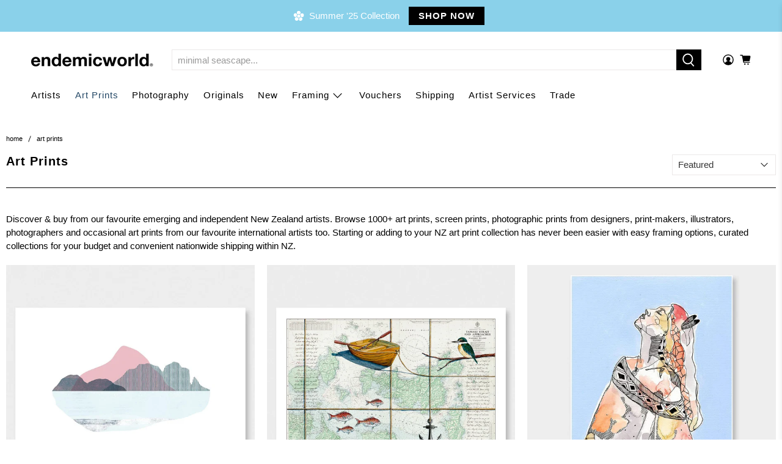

--- FILE ---
content_type: text/html; charset=utf-8
request_url: https://endemicworld.com/collections/nz-art-prints-and-posters
body_size: 66919
content:


 <!doctype html>
<html class="no-js no-touch" lang="en">
<head> <meta charset="utf-8"> <meta http-equiv="cleartype" content="on"> <meta name="robots" content="index,follow"> <meta name="viewport" content="width=device-width,initial-scale=1"> <meta name="theme-color" content="#ffffff"> <link rel="canonical" href="https://endemicworld.com/collections/nz-art-prints-and-posters"><title>NZ Art Prints, Design Prints, Graphic Posters &amp; NZ Design Gifts - endemicworld</title> <!-- DNS prefetches --> <link rel="dns-prefetch" href="https://cdn.shopify.com"> <link rel="dns-prefetch" href="https://fonts.shopify.com"> <link rel="dns-prefetch" href="https://monorail-edge.shopifysvc.com"> <link rel="dns-prefetch" href="https://ajax.googleapis.com"> <!-- Preconnects --> <link rel="preconnect" href="https://cdn.shopify.com" crossorigin> <link rel="preconnect" href="https://fonts.shopify.com" crossorigin> <link rel="preconnect" href="https://monorail-edge.shopifysvc.com"> <link rel="preconnect" href="https://ajax.googleapis.com"> <!-- Preloads --> <!-- Preload CSS --> <link rel="preload" href="//endemicworld.com/cdn/shop/t/27/assets/fancybox.css?v=30466120580444283401679475604" as="style"> <link rel="preload" href="//endemicworld.com/cdn/shop/t/27/assets/styles.css?v=71082682391306477461762479643" as="style"> <!-- Preload JS --> <link rel="preload" href="https://ajax.googleapis.com/ajax/libs/jquery/3.6.0/jquery.min.js" as="script"> <link rel="preload" href="//endemicworld.com/cdn/shop/t/27/assets/vendors.js?v=11282825012671617991679475604" as="script"> <link rel="preload" href="//endemicworld.com/cdn/shop/t/27/assets/utilities.js?v=65311834993446033641679475604" as="script"> <link rel="preload" href="//endemicworld.com/cdn/shop/t/27/assets/app.js?v=69138317467777774141679475604" as="script"> <!-- CSS for Flex --> <link rel="stylesheet" href="//endemicworld.com/cdn/shop/t/27/assets/fancybox.css?v=30466120580444283401679475604"> <link rel="stylesheet" href="//endemicworld.com/cdn/shop/t/27/assets/styles.css?v=71082682391306477461762479643"> <script>
    window.Theme = window.Theme || {};
    window.Theme.version = '3.0.0';
    window.Theme.name = 'Flex';</script> <script src="https://ajax.googleapis.com/ajax/libs/jquery/3.6.0/jquery.min.js" defer></script> <script src="//endemicworld.com/cdn/shop/t/27/assets/vendors.js?v=11282825012671617991679475604" defer></script> <script src="//endemicworld.com/cdn/shop/t/27/assets/utilities.js?v=65311834993446033641679475604" defer></script> <script src="//endemicworld.com/cdn/shop/t/27/assets/app.js?v=69138317467777774141679475604" defer></script><script>
    

Shopify = window.Shopify || {};


window.theme = {
  info: {
    name: window.Theme.name,
    version: window.Theme.version
  }
}


Currency = window.Currency || {};
Currency.show_multiple_currencies = false;
Currency.presentment_currency = "NZD";
Currency.default_currency = "NZD";
Currency.display_format = "money_format";
Currency.money_format = "${{amount}}";
Currency.money_format_no_currency = "${{amount}}";
Currency.money_format_currency = "${{amount}} NZD";
Currency.native_multi_currency = false;
Currency.iso_code = "NZD";
Currency.symbol = "$";




Window.theme = {};
Window.theme.allCountryOptionTags = "\u003coption value=\"New Zealand\" data-provinces=\"[[\u0026quot;Auckland\u0026quot;,\u0026quot;Auckland\u0026quot;],[\u0026quot;Bay of Plenty\u0026quot;,\u0026quot;Bay of Plenty\u0026quot;],[\u0026quot;Canterbury\u0026quot;,\u0026quot;Canterbury\u0026quot;],[\u0026quot;Chatham Islands\u0026quot;,\u0026quot;Chatham Islands\u0026quot;],[\u0026quot;Gisborne\u0026quot;,\u0026quot;Gisborne\u0026quot;],[\u0026quot;Hawke\u0026#39;s Bay\u0026quot;,\u0026quot;Hawke’s Bay\u0026quot;],[\u0026quot;Manawatu-Wanganui\u0026quot;,\u0026quot;Manawatū-Whanganui\u0026quot;],[\u0026quot;Marlborough\u0026quot;,\u0026quot;Marlborough\u0026quot;],[\u0026quot;Nelson\u0026quot;,\u0026quot;Nelson\u0026quot;],[\u0026quot;Northland\u0026quot;,\u0026quot;Northland\u0026quot;],[\u0026quot;Otago\u0026quot;,\u0026quot;Otago\u0026quot;],[\u0026quot;Southland\u0026quot;,\u0026quot;Southland\u0026quot;],[\u0026quot;Taranaki\u0026quot;,\u0026quot;Taranaki\u0026quot;],[\u0026quot;Tasman\u0026quot;,\u0026quot;Tasman\u0026quot;],[\u0026quot;Waikato\u0026quot;,\u0026quot;Waikato\u0026quot;],[\u0026quot;Wellington\u0026quot;,\u0026quot;Wellington\u0026quot;],[\u0026quot;West Coast\u0026quot;,\u0026quot;West Coast\u0026quot;]]\"\u003eNew Zealand\u003c\/option\u003e\n\u003coption value=\"United States\" data-provinces=\"[[\u0026quot;Alabama\u0026quot;,\u0026quot;Alabama\u0026quot;],[\u0026quot;Alaska\u0026quot;,\u0026quot;Alaska\u0026quot;],[\u0026quot;American Samoa\u0026quot;,\u0026quot;American Samoa\u0026quot;],[\u0026quot;Arizona\u0026quot;,\u0026quot;Arizona\u0026quot;],[\u0026quot;Arkansas\u0026quot;,\u0026quot;Arkansas\u0026quot;],[\u0026quot;Armed Forces Americas\u0026quot;,\u0026quot;Armed Forces Americas\u0026quot;],[\u0026quot;Armed Forces Europe\u0026quot;,\u0026quot;Armed Forces Europe\u0026quot;],[\u0026quot;Armed Forces Pacific\u0026quot;,\u0026quot;Armed Forces Pacific\u0026quot;],[\u0026quot;California\u0026quot;,\u0026quot;California\u0026quot;],[\u0026quot;Colorado\u0026quot;,\u0026quot;Colorado\u0026quot;],[\u0026quot;Connecticut\u0026quot;,\u0026quot;Connecticut\u0026quot;],[\u0026quot;Delaware\u0026quot;,\u0026quot;Delaware\u0026quot;],[\u0026quot;District of Columbia\u0026quot;,\u0026quot;Washington DC\u0026quot;],[\u0026quot;Federated States of Micronesia\u0026quot;,\u0026quot;Micronesia\u0026quot;],[\u0026quot;Florida\u0026quot;,\u0026quot;Florida\u0026quot;],[\u0026quot;Georgia\u0026quot;,\u0026quot;Georgia\u0026quot;],[\u0026quot;Guam\u0026quot;,\u0026quot;Guam\u0026quot;],[\u0026quot;Hawaii\u0026quot;,\u0026quot;Hawaii\u0026quot;],[\u0026quot;Idaho\u0026quot;,\u0026quot;Idaho\u0026quot;],[\u0026quot;Illinois\u0026quot;,\u0026quot;Illinois\u0026quot;],[\u0026quot;Indiana\u0026quot;,\u0026quot;Indiana\u0026quot;],[\u0026quot;Iowa\u0026quot;,\u0026quot;Iowa\u0026quot;],[\u0026quot;Kansas\u0026quot;,\u0026quot;Kansas\u0026quot;],[\u0026quot;Kentucky\u0026quot;,\u0026quot;Kentucky\u0026quot;],[\u0026quot;Louisiana\u0026quot;,\u0026quot;Louisiana\u0026quot;],[\u0026quot;Maine\u0026quot;,\u0026quot;Maine\u0026quot;],[\u0026quot;Marshall Islands\u0026quot;,\u0026quot;Marshall Islands\u0026quot;],[\u0026quot;Maryland\u0026quot;,\u0026quot;Maryland\u0026quot;],[\u0026quot;Massachusetts\u0026quot;,\u0026quot;Massachusetts\u0026quot;],[\u0026quot;Michigan\u0026quot;,\u0026quot;Michigan\u0026quot;],[\u0026quot;Minnesota\u0026quot;,\u0026quot;Minnesota\u0026quot;],[\u0026quot;Mississippi\u0026quot;,\u0026quot;Mississippi\u0026quot;],[\u0026quot;Missouri\u0026quot;,\u0026quot;Missouri\u0026quot;],[\u0026quot;Montana\u0026quot;,\u0026quot;Montana\u0026quot;],[\u0026quot;Nebraska\u0026quot;,\u0026quot;Nebraska\u0026quot;],[\u0026quot;Nevada\u0026quot;,\u0026quot;Nevada\u0026quot;],[\u0026quot;New Hampshire\u0026quot;,\u0026quot;New Hampshire\u0026quot;],[\u0026quot;New Jersey\u0026quot;,\u0026quot;New Jersey\u0026quot;],[\u0026quot;New Mexico\u0026quot;,\u0026quot;New Mexico\u0026quot;],[\u0026quot;New York\u0026quot;,\u0026quot;New York\u0026quot;],[\u0026quot;North Carolina\u0026quot;,\u0026quot;North Carolina\u0026quot;],[\u0026quot;North Dakota\u0026quot;,\u0026quot;North Dakota\u0026quot;],[\u0026quot;Northern Mariana Islands\u0026quot;,\u0026quot;Northern Mariana Islands\u0026quot;],[\u0026quot;Ohio\u0026quot;,\u0026quot;Ohio\u0026quot;],[\u0026quot;Oklahoma\u0026quot;,\u0026quot;Oklahoma\u0026quot;],[\u0026quot;Oregon\u0026quot;,\u0026quot;Oregon\u0026quot;],[\u0026quot;Palau\u0026quot;,\u0026quot;Palau\u0026quot;],[\u0026quot;Pennsylvania\u0026quot;,\u0026quot;Pennsylvania\u0026quot;],[\u0026quot;Puerto Rico\u0026quot;,\u0026quot;Puerto Rico\u0026quot;],[\u0026quot;Rhode Island\u0026quot;,\u0026quot;Rhode Island\u0026quot;],[\u0026quot;South Carolina\u0026quot;,\u0026quot;South Carolina\u0026quot;],[\u0026quot;South Dakota\u0026quot;,\u0026quot;South Dakota\u0026quot;],[\u0026quot;Tennessee\u0026quot;,\u0026quot;Tennessee\u0026quot;],[\u0026quot;Texas\u0026quot;,\u0026quot;Texas\u0026quot;],[\u0026quot;Utah\u0026quot;,\u0026quot;Utah\u0026quot;],[\u0026quot;Vermont\u0026quot;,\u0026quot;Vermont\u0026quot;],[\u0026quot;Virgin Islands\u0026quot;,\u0026quot;U.S. Virgin Islands\u0026quot;],[\u0026quot;Virginia\u0026quot;,\u0026quot;Virginia\u0026quot;],[\u0026quot;Washington\u0026quot;,\u0026quot;Washington\u0026quot;],[\u0026quot;West Virginia\u0026quot;,\u0026quot;West Virginia\u0026quot;],[\u0026quot;Wisconsin\u0026quot;,\u0026quot;Wisconsin\u0026quot;],[\u0026quot;Wyoming\u0026quot;,\u0026quot;Wyoming\u0026quot;]]\"\u003eUnited States\u003c\/option\u003e\n\u003coption value=\"Australia\" data-provinces=\"[[\u0026quot;Australian Capital Territory\u0026quot;,\u0026quot;Australian Capital Territory\u0026quot;],[\u0026quot;New South Wales\u0026quot;,\u0026quot;New South Wales\u0026quot;],[\u0026quot;Northern Territory\u0026quot;,\u0026quot;Northern Territory\u0026quot;],[\u0026quot;Queensland\u0026quot;,\u0026quot;Queensland\u0026quot;],[\u0026quot;South Australia\u0026quot;,\u0026quot;South Australia\u0026quot;],[\u0026quot;Tasmania\u0026quot;,\u0026quot;Tasmania\u0026quot;],[\u0026quot;Victoria\u0026quot;,\u0026quot;Victoria\u0026quot;],[\u0026quot;Western Australia\u0026quot;,\u0026quot;Western Australia\u0026quot;]]\"\u003eAustralia\u003c\/option\u003e\n\u003coption value=\"Germany\" data-provinces=\"[]\"\u003eGermany\u003c\/option\u003e\n\u003coption value=\"---\" data-provinces=\"[]\"\u003e---\u003c\/option\u003e\n\u003coption value=\"Afghanistan\" data-provinces=\"[]\"\u003eAfghanistan\u003c\/option\u003e\n\u003coption value=\"Aland Islands\" data-provinces=\"[]\"\u003eÅland Islands\u003c\/option\u003e\n\u003coption value=\"Albania\" data-provinces=\"[]\"\u003eAlbania\u003c\/option\u003e\n\u003coption value=\"Algeria\" data-provinces=\"[]\"\u003eAlgeria\u003c\/option\u003e\n\u003coption value=\"Andorra\" data-provinces=\"[]\"\u003eAndorra\u003c\/option\u003e\n\u003coption value=\"Angola\" data-provinces=\"[]\"\u003eAngola\u003c\/option\u003e\n\u003coption value=\"Anguilla\" data-provinces=\"[]\"\u003eAnguilla\u003c\/option\u003e\n\u003coption value=\"Antigua And Barbuda\" data-provinces=\"[]\"\u003eAntigua \u0026 Barbuda\u003c\/option\u003e\n\u003coption value=\"Argentina\" data-provinces=\"[[\u0026quot;Buenos Aires\u0026quot;,\u0026quot;Buenos Aires Province\u0026quot;],[\u0026quot;Catamarca\u0026quot;,\u0026quot;Catamarca\u0026quot;],[\u0026quot;Chaco\u0026quot;,\u0026quot;Chaco\u0026quot;],[\u0026quot;Chubut\u0026quot;,\u0026quot;Chubut\u0026quot;],[\u0026quot;Ciudad Autónoma de Buenos Aires\u0026quot;,\u0026quot;Buenos Aires (Autonomous City)\u0026quot;],[\u0026quot;Corrientes\u0026quot;,\u0026quot;Corrientes\u0026quot;],[\u0026quot;Córdoba\u0026quot;,\u0026quot;Córdoba\u0026quot;],[\u0026quot;Entre Ríos\u0026quot;,\u0026quot;Entre Ríos\u0026quot;],[\u0026quot;Formosa\u0026quot;,\u0026quot;Formosa\u0026quot;],[\u0026quot;Jujuy\u0026quot;,\u0026quot;Jujuy\u0026quot;],[\u0026quot;La Pampa\u0026quot;,\u0026quot;La Pampa\u0026quot;],[\u0026quot;La Rioja\u0026quot;,\u0026quot;La Rioja\u0026quot;],[\u0026quot;Mendoza\u0026quot;,\u0026quot;Mendoza\u0026quot;],[\u0026quot;Misiones\u0026quot;,\u0026quot;Misiones\u0026quot;],[\u0026quot;Neuquén\u0026quot;,\u0026quot;Neuquén\u0026quot;],[\u0026quot;Río Negro\u0026quot;,\u0026quot;Río Negro\u0026quot;],[\u0026quot;Salta\u0026quot;,\u0026quot;Salta\u0026quot;],[\u0026quot;San Juan\u0026quot;,\u0026quot;San Juan\u0026quot;],[\u0026quot;San Luis\u0026quot;,\u0026quot;San Luis\u0026quot;],[\u0026quot;Santa Cruz\u0026quot;,\u0026quot;Santa Cruz\u0026quot;],[\u0026quot;Santa Fe\u0026quot;,\u0026quot;Santa Fe\u0026quot;],[\u0026quot;Santiago Del Estero\u0026quot;,\u0026quot;Santiago del Estero\u0026quot;],[\u0026quot;Tierra Del Fuego\u0026quot;,\u0026quot;Tierra del Fuego\u0026quot;],[\u0026quot;Tucumán\u0026quot;,\u0026quot;Tucumán\u0026quot;]]\"\u003eArgentina\u003c\/option\u003e\n\u003coption value=\"Armenia\" data-provinces=\"[]\"\u003eArmenia\u003c\/option\u003e\n\u003coption value=\"Aruba\" data-provinces=\"[]\"\u003eAruba\u003c\/option\u003e\n\u003coption value=\"Ascension Island\" data-provinces=\"[]\"\u003eAscension Island\u003c\/option\u003e\n\u003coption value=\"Australia\" data-provinces=\"[[\u0026quot;Australian Capital Territory\u0026quot;,\u0026quot;Australian Capital Territory\u0026quot;],[\u0026quot;New South Wales\u0026quot;,\u0026quot;New South Wales\u0026quot;],[\u0026quot;Northern Territory\u0026quot;,\u0026quot;Northern Territory\u0026quot;],[\u0026quot;Queensland\u0026quot;,\u0026quot;Queensland\u0026quot;],[\u0026quot;South Australia\u0026quot;,\u0026quot;South Australia\u0026quot;],[\u0026quot;Tasmania\u0026quot;,\u0026quot;Tasmania\u0026quot;],[\u0026quot;Victoria\u0026quot;,\u0026quot;Victoria\u0026quot;],[\u0026quot;Western Australia\u0026quot;,\u0026quot;Western Australia\u0026quot;]]\"\u003eAustralia\u003c\/option\u003e\n\u003coption value=\"Austria\" data-provinces=\"[]\"\u003eAustria\u003c\/option\u003e\n\u003coption value=\"Azerbaijan\" data-provinces=\"[]\"\u003eAzerbaijan\u003c\/option\u003e\n\u003coption value=\"Bahamas\" data-provinces=\"[]\"\u003eBahamas\u003c\/option\u003e\n\u003coption value=\"Bahrain\" data-provinces=\"[]\"\u003eBahrain\u003c\/option\u003e\n\u003coption value=\"Bangladesh\" data-provinces=\"[]\"\u003eBangladesh\u003c\/option\u003e\n\u003coption value=\"Barbados\" data-provinces=\"[]\"\u003eBarbados\u003c\/option\u003e\n\u003coption value=\"Belarus\" data-provinces=\"[]\"\u003eBelarus\u003c\/option\u003e\n\u003coption value=\"Belgium\" data-provinces=\"[]\"\u003eBelgium\u003c\/option\u003e\n\u003coption value=\"Belize\" data-provinces=\"[]\"\u003eBelize\u003c\/option\u003e\n\u003coption value=\"Benin\" data-provinces=\"[]\"\u003eBenin\u003c\/option\u003e\n\u003coption value=\"Bermuda\" data-provinces=\"[]\"\u003eBermuda\u003c\/option\u003e\n\u003coption value=\"Bhutan\" data-provinces=\"[]\"\u003eBhutan\u003c\/option\u003e\n\u003coption value=\"Bolivia\" data-provinces=\"[]\"\u003eBolivia\u003c\/option\u003e\n\u003coption value=\"Bosnia And Herzegovina\" data-provinces=\"[]\"\u003eBosnia \u0026 Herzegovina\u003c\/option\u003e\n\u003coption value=\"Botswana\" data-provinces=\"[]\"\u003eBotswana\u003c\/option\u003e\n\u003coption value=\"Brazil\" data-provinces=\"[[\u0026quot;Acre\u0026quot;,\u0026quot;Acre\u0026quot;],[\u0026quot;Alagoas\u0026quot;,\u0026quot;Alagoas\u0026quot;],[\u0026quot;Amapá\u0026quot;,\u0026quot;Amapá\u0026quot;],[\u0026quot;Amazonas\u0026quot;,\u0026quot;Amazonas\u0026quot;],[\u0026quot;Bahia\u0026quot;,\u0026quot;Bahia\u0026quot;],[\u0026quot;Ceará\u0026quot;,\u0026quot;Ceará\u0026quot;],[\u0026quot;Distrito Federal\u0026quot;,\u0026quot;Federal District\u0026quot;],[\u0026quot;Espírito Santo\u0026quot;,\u0026quot;Espírito Santo\u0026quot;],[\u0026quot;Goiás\u0026quot;,\u0026quot;Goiás\u0026quot;],[\u0026quot;Maranhão\u0026quot;,\u0026quot;Maranhão\u0026quot;],[\u0026quot;Mato Grosso\u0026quot;,\u0026quot;Mato Grosso\u0026quot;],[\u0026quot;Mato Grosso do Sul\u0026quot;,\u0026quot;Mato Grosso do Sul\u0026quot;],[\u0026quot;Minas Gerais\u0026quot;,\u0026quot;Minas Gerais\u0026quot;],[\u0026quot;Paraná\u0026quot;,\u0026quot;Paraná\u0026quot;],[\u0026quot;Paraíba\u0026quot;,\u0026quot;Paraíba\u0026quot;],[\u0026quot;Pará\u0026quot;,\u0026quot;Pará\u0026quot;],[\u0026quot;Pernambuco\u0026quot;,\u0026quot;Pernambuco\u0026quot;],[\u0026quot;Piauí\u0026quot;,\u0026quot;Piauí\u0026quot;],[\u0026quot;Rio Grande do Norte\u0026quot;,\u0026quot;Rio Grande do Norte\u0026quot;],[\u0026quot;Rio Grande do Sul\u0026quot;,\u0026quot;Rio Grande do Sul\u0026quot;],[\u0026quot;Rio de Janeiro\u0026quot;,\u0026quot;Rio de Janeiro\u0026quot;],[\u0026quot;Rondônia\u0026quot;,\u0026quot;Rondônia\u0026quot;],[\u0026quot;Roraima\u0026quot;,\u0026quot;Roraima\u0026quot;],[\u0026quot;Santa Catarina\u0026quot;,\u0026quot;Santa Catarina\u0026quot;],[\u0026quot;Sergipe\u0026quot;,\u0026quot;Sergipe\u0026quot;],[\u0026quot;São Paulo\u0026quot;,\u0026quot;São Paulo\u0026quot;],[\u0026quot;Tocantins\u0026quot;,\u0026quot;Tocantins\u0026quot;]]\"\u003eBrazil\u003c\/option\u003e\n\u003coption value=\"British Indian Ocean Territory\" data-provinces=\"[]\"\u003eBritish Indian Ocean Territory\u003c\/option\u003e\n\u003coption value=\"Virgin Islands, British\" data-provinces=\"[]\"\u003eBritish Virgin Islands\u003c\/option\u003e\n\u003coption value=\"Brunei\" data-provinces=\"[]\"\u003eBrunei\u003c\/option\u003e\n\u003coption value=\"Bulgaria\" data-provinces=\"[]\"\u003eBulgaria\u003c\/option\u003e\n\u003coption value=\"Burkina Faso\" data-provinces=\"[]\"\u003eBurkina Faso\u003c\/option\u003e\n\u003coption value=\"Burundi\" data-provinces=\"[]\"\u003eBurundi\u003c\/option\u003e\n\u003coption value=\"Cambodia\" data-provinces=\"[]\"\u003eCambodia\u003c\/option\u003e\n\u003coption value=\"Republic of Cameroon\" data-provinces=\"[]\"\u003eCameroon\u003c\/option\u003e\n\u003coption value=\"Canada\" data-provinces=\"[[\u0026quot;Alberta\u0026quot;,\u0026quot;Alberta\u0026quot;],[\u0026quot;British Columbia\u0026quot;,\u0026quot;British Columbia\u0026quot;],[\u0026quot;Manitoba\u0026quot;,\u0026quot;Manitoba\u0026quot;],[\u0026quot;New Brunswick\u0026quot;,\u0026quot;New Brunswick\u0026quot;],[\u0026quot;Newfoundland and Labrador\u0026quot;,\u0026quot;Newfoundland and Labrador\u0026quot;],[\u0026quot;Northwest Territories\u0026quot;,\u0026quot;Northwest Territories\u0026quot;],[\u0026quot;Nova Scotia\u0026quot;,\u0026quot;Nova Scotia\u0026quot;],[\u0026quot;Nunavut\u0026quot;,\u0026quot;Nunavut\u0026quot;],[\u0026quot;Ontario\u0026quot;,\u0026quot;Ontario\u0026quot;],[\u0026quot;Prince Edward Island\u0026quot;,\u0026quot;Prince Edward Island\u0026quot;],[\u0026quot;Quebec\u0026quot;,\u0026quot;Quebec\u0026quot;],[\u0026quot;Saskatchewan\u0026quot;,\u0026quot;Saskatchewan\u0026quot;],[\u0026quot;Yukon\u0026quot;,\u0026quot;Yukon\u0026quot;]]\"\u003eCanada\u003c\/option\u003e\n\u003coption value=\"Cape Verde\" data-provinces=\"[]\"\u003eCape Verde\u003c\/option\u003e\n\u003coption value=\"Caribbean Netherlands\" data-provinces=\"[]\"\u003eCaribbean Netherlands\u003c\/option\u003e\n\u003coption value=\"Cayman Islands\" data-provinces=\"[]\"\u003eCayman Islands\u003c\/option\u003e\n\u003coption value=\"Central African Republic\" data-provinces=\"[]\"\u003eCentral African Republic\u003c\/option\u003e\n\u003coption value=\"Chad\" data-provinces=\"[]\"\u003eChad\u003c\/option\u003e\n\u003coption value=\"Chile\" data-provinces=\"[[\u0026quot;Antofagasta\u0026quot;,\u0026quot;Antofagasta\u0026quot;],[\u0026quot;Araucanía\u0026quot;,\u0026quot;Araucanía\u0026quot;],[\u0026quot;Arica and Parinacota\u0026quot;,\u0026quot;Arica y Parinacota\u0026quot;],[\u0026quot;Atacama\u0026quot;,\u0026quot;Atacama\u0026quot;],[\u0026quot;Aysén\u0026quot;,\u0026quot;Aysén\u0026quot;],[\u0026quot;Biobío\u0026quot;,\u0026quot;Bío Bío\u0026quot;],[\u0026quot;Coquimbo\u0026quot;,\u0026quot;Coquimbo\u0026quot;],[\u0026quot;Los Lagos\u0026quot;,\u0026quot;Los Lagos\u0026quot;],[\u0026quot;Los Ríos\u0026quot;,\u0026quot;Los Ríos\u0026quot;],[\u0026quot;Magallanes\u0026quot;,\u0026quot;Magallanes Region\u0026quot;],[\u0026quot;Maule\u0026quot;,\u0026quot;Maule\u0026quot;],[\u0026quot;O\u0026#39;Higgins\u0026quot;,\u0026quot;Libertador General Bernardo O’Higgins\u0026quot;],[\u0026quot;Santiago\u0026quot;,\u0026quot;Santiago Metropolitan\u0026quot;],[\u0026quot;Tarapacá\u0026quot;,\u0026quot;Tarapacá\u0026quot;],[\u0026quot;Valparaíso\u0026quot;,\u0026quot;Valparaíso\u0026quot;],[\u0026quot;Ñuble\u0026quot;,\u0026quot;Ñuble\u0026quot;]]\"\u003eChile\u003c\/option\u003e\n\u003coption value=\"China\" data-provinces=\"[[\u0026quot;Anhui\u0026quot;,\u0026quot;Anhui\u0026quot;],[\u0026quot;Beijing\u0026quot;,\u0026quot;Beijing\u0026quot;],[\u0026quot;Chongqing\u0026quot;,\u0026quot;Chongqing\u0026quot;],[\u0026quot;Fujian\u0026quot;,\u0026quot;Fujian\u0026quot;],[\u0026quot;Gansu\u0026quot;,\u0026quot;Gansu\u0026quot;],[\u0026quot;Guangdong\u0026quot;,\u0026quot;Guangdong\u0026quot;],[\u0026quot;Guangxi\u0026quot;,\u0026quot;Guangxi\u0026quot;],[\u0026quot;Guizhou\u0026quot;,\u0026quot;Guizhou\u0026quot;],[\u0026quot;Hainan\u0026quot;,\u0026quot;Hainan\u0026quot;],[\u0026quot;Hebei\u0026quot;,\u0026quot;Hebei\u0026quot;],[\u0026quot;Heilongjiang\u0026quot;,\u0026quot;Heilongjiang\u0026quot;],[\u0026quot;Henan\u0026quot;,\u0026quot;Henan\u0026quot;],[\u0026quot;Hubei\u0026quot;,\u0026quot;Hubei\u0026quot;],[\u0026quot;Hunan\u0026quot;,\u0026quot;Hunan\u0026quot;],[\u0026quot;Inner Mongolia\u0026quot;,\u0026quot;Inner Mongolia\u0026quot;],[\u0026quot;Jiangsu\u0026quot;,\u0026quot;Jiangsu\u0026quot;],[\u0026quot;Jiangxi\u0026quot;,\u0026quot;Jiangxi\u0026quot;],[\u0026quot;Jilin\u0026quot;,\u0026quot;Jilin\u0026quot;],[\u0026quot;Liaoning\u0026quot;,\u0026quot;Liaoning\u0026quot;],[\u0026quot;Ningxia\u0026quot;,\u0026quot;Ningxia\u0026quot;],[\u0026quot;Qinghai\u0026quot;,\u0026quot;Qinghai\u0026quot;],[\u0026quot;Shaanxi\u0026quot;,\u0026quot;Shaanxi\u0026quot;],[\u0026quot;Shandong\u0026quot;,\u0026quot;Shandong\u0026quot;],[\u0026quot;Shanghai\u0026quot;,\u0026quot;Shanghai\u0026quot;],[\u0026quot;Shanxi\u0026quot;,\u0026quot;Shanxi\u0026quot;],[\u0026quot;Sichuan\u0026quot;,\u0026quot;Sichuan\u0026quot;],[\u0026quot;Tianjin\u0026quot;,\u0026quot;Tianjin\u0026quot;],[\u0026quot;Xinjiang\u0026quot;,\u0026quot;Xinjiang\u0026quot;],[\u0026quot;Xizang\u0026quot;,\u0026quot;Tibet\u0026quot;],[\u0026quot;Yunnan\u0026quot;,\u0026quot;Yunnan\u0026quot;],[\u0026quot;Zhejiang\u0026quot;,\u0026quot;Zhejiang\u0026quot;]]\"\u003eChina\u003c\/option\u003e\n\u003coption value=\"Christmas Island\" data-provinces=\"[]\"\u003eChristmas Island\u003c\/option\u003e\n\u003coption value=\"Cocos (Keeling) Islands\" data-provinces=\"[]\"\u003eCocos (Keeling) Islands\u003c\/option\u003e\n\u003coption value=\"Colombia\" data-provinces=\"[[\u0026quot;Amazonas\u0026quot;,\u0026quot;Amazonas\u0026quot;],[\u0026quot;Antioquia\u0026quot;,\u0026quot;Antioquia\u0026quot;],[\u0026quot;Arauca\u0026quot;,\u0026quot;Arauca\u0026quot;],[\u0026quot;Atlántico\u0026quot;,\u0026quot;Atlántico\u0026quot;],[\u0026quot;Bogotá, D.C.\u0026quot;,\u0026quot;Capital District\u0026quot;],[\u0026quot;Bolívar\u0026quot;,\u0026quot;Bolívar\u0026quot;],[\u0026quot;Boyacá\u0026quot;,\u0026quot;Boyacá\u0026quot;],[\u0026quot;Caldas\u0026quot;,\u0026quot;Caldas\u0026quot;],[\u0026quot;Caquetá\u0026quot;,\u0026quot;Caquetá\u0026quot;],[\u0026quot;Casanare\u0026quot;,\u0026quot;Casanare\u0026quot;],[\u0026quot;Cauca\u0026quot;,\u0026quot;Cauca\u0026quot;],[\u0026quot;Cesar\u0026quot;,\u0026quot;Cesar\u0026quot;],[\u0026quot;Chocó\u0026quot;,\u0026quot;Chocó\u0026quot;],[\u0026quot;Cundinamarca\u0026quot;,\u0026quot;Cundinamarca\u0026quot;],[\u0026quot;Córdoba\u0026quot;,\u0026quot;Córdoba\u0026quot;],[\u0026quot;Guainía\u0026quot;,\u0026quot;Guainía\u0026quot;],[\u0026quot;Guaviare\u0026quot;,\u0026quot;Guaviare\u0026quot;],[\u0026quot;Huila\u0026quot;,\u0026quot;Huila\u0026quot;],[\u0026quot;La Guajira\u0026quot;,\u0026quot;La Guajira\u0026quot;],[\u0026quot;Magdalena\u0026quot;,\u0026quot;Magdalena\u0026quot;],[\u0026quot;Meta\u0026quot;,\u0026quot;Meta\u0026quot;],[\u0026quot;Nariño\u0026quot;,\u0026quot;Nariño\u0026quot;],[\u0026quot;Norte de Santander\u0026quot;,\u0026quot;Norte de Santander\u0026quot;],[\u0026quot;Putumayo\u0026quot;,\u0026quot;Putumayo\u0026quot;],[\u0026quot;Quindío\u0026quot;,\u0026quot;Quindío\u0026quot;],[\u0026quot;Risaralda\u0026quot;,\u0026quot;Risaralda\u0026quot;],[\u0026quot;San Andrés, Providencia y Santa Catalina\u0026quot;,\u0026quot;San Andrés \\u0026 Providencia\u0026quot;],[\u0026quot;Santander\u0026quot;,\u0026quot;Santander\u0026quot;],[\u0026quot;Sucre\u0026quot;,\u0026quot;Sucre\u0026quot;],[\u0026quot;Tolima\u0026quot;,\u0026quot;Tolima\u0026quot;],[\u0026quot;Valle del Cauca\u0026quot;,\u0026quot;Valle del Cauca\u0026quot;],[\u0026quot;Vaupés\u0026quot;,\u0026quot;Vaupés\u0026quot;],[\u0026quot;Vichada\u0026quot;,\u0026quot;Vichada\u0026quot;]]\"\u003eColombia\u003c\/option\u003e\n\u003coption value=\"Comoros\" data-provinces=\"[]\"\u003eComoros\u003c\/option\u003e\n\u003coption value=\"Congo\" data-provinces=\"[]\"\u003eCongo - Brazzaville\u003c\/option\u003e\n\u003coption value=\"Congo, The Democratic Republic Of The\" data-provinces=\"[]\"\u003eCongo - Kinshasa\u003c\/option\u003e\n\u003coption value=\"Cook Islands\" data-provinces=\"[]\"\u003eCook Islands\u003c\/option\u003e\n\u003coption value=\"Costa Rica\" data-provinces=\"[[\u0026quot;Alajuela\u0026quot;,\u0026quot;Alajuela\u0026quot;],[\u0026quot;Cartago\u0026quot;,\u0026quot;Cartago\u0026quot;],[\u0026quot;Guanacaste\u0026quot;,\u0026quot;Guanacaste\u0026quot;],[\u0026quot;Heredia\u0026quot;,\u0026quot;Heredia\u0026quot;],[\u0026quot;Limón\u0026quot;,\u0026quot;Limón\u0026quot;],[\u0026quot;Puntarenas\u0026quot;,\u0026quot;Puntarenas\u0026quot;],[\u0026quot;San José\u0026quot;,\u0026quot;San José\u0026quot;]]\"\u003eCosta Rica\u003c\/option\u003e\n\u003coption value=\"Croatia\" data-provinces=\"[]\"\u003eCroatia\u003c\/option\u003e\n\u003coption value=\"Curaçao\" data-provinces=\"[]\"\u003eCuraçao\u003c\/option\u003e\n\u003coption value=\"Cyprus\" data-provinces=\"[]\"\u003eCyprus\u003c\/option\u003e\n\u003coption value=\"Czech Republic\" data-provinces=\"[]\"\u003eCzechia\u003c\/option\u003e\n\u003coption value=\"Côte d'Ivoire\" data-provinces=\"[]\"\u003eCôte d’Ivoire\u003c\/option\u003e\n\u003coption value=\"Denmark\" data-provinces=\"[]\"\u003eDenmark\u003c\/option\u003e\n\u003coption value=\"Djibouti\" data-provinces=\"[]\"\u003eDjibouti\u003c\/option\u003e\n\u003coption value=\"Dominica\" data-provinces=\"[]\"\u003eDominica\u003c\/option\u003e\n\u003coption value=\"Dominican Republic\" data-provinces=\"[]\"\u003eDominican Republic\u003c\/option\u003e\n\u003coption value=\"Ecuador\" data-provinces=\"[]\"\u003eEcuador\u003c\/option\u003e\n\u003coption value=\"Egypt\" data-provinces=\"[[\u0026quot;6th of October\u0026quot;,\u0026quot;6th of October\u0026quot;],[\u0026quot;Al Sharqia\u0026quot;,\u0026quot;Al Sharqia\u0026quot;],[\u0026quot;Alexandria\u0026quot;,\u0026quot;Alexandria\u0026quot;],[\u0026quot;Aswan\u0026quot;,\u0026quot;Aswan\u0026quot;],[\u0026quot;Asyut\u0026quot;,\u0026quot;Asyut\u0026quot;],[\u0026quot;Beheira\u0026quot;,\u0026quot;Beheira\u0026quot;],[\u0026quot;Beni Suef\u0026quot;,\u0026quot;Beni Suef\u0026quot;],[\u0026quot;Cairo\u0026quot;,\u0026quot;Cairo\u0026quot;],[\u0026quot;Dakahlia\u0026quot;,\u0026quot;Dakahlia\u0026quot;],[\u0026quot;Damietta\u0026quot;,\u0026quot;Damietta\u0026quot;],[\u0026quot;Faiyum\u0026quot;,\u0026quot;Faiyum\u0026quot;],[\u0026quot;Gharbia\u0026quot;,\u0026quot;Gharbia\u0026quot;],[\u0026quot;Giza\u0026quot;,\u0026quot;Giza\u0026quot;],[\u0026quot;Helwan\u0026quot;,\u0026quot;Helwan\u0026quot;],[\u0026quot;Ismailia\u0026quot;,\u0026quot;Ismailia\u0026quot;],[\u0026quot;Kafr el-Sheikh\u0026quot;,\u0026quot;Kafr el-Sheikh\u0026quot;],[\u0026quot;Luxor\u0026quot;,\u0026quot;Luxor\u0026quot;],[\u0026quot;Matrouh\u0026quot;,\u0026quot;Matrouh\u0026quot;],[\u0026quot;Minya\u0026quot;,\u0026quot;Minya\u0026quot;],[\u0026quot;Monufia\u0026quot;,\u0026quot;Monufia\u0026quot;],[\u0026quot;New Valley\u0026quot;,\u0026quot;New Valley\u0026quot;],[\u0026quot;North Sinai\u0026quot;,\u0026quot;North Sinai\u0026quot;],[\u0026quot;Port Said\u0026quot;,\u0026quot;Port Said\u0026quot;],[\u0026quot;Qalyubia\u0026quot;,\u0026quot;Qalyubia\u0026quot;],[\u0026quot;Qena\u0026quot;,\u0026quot;Qena\u0026quot;],[\u0026quot;Red Sea\u0026quot;,\u0026quot;Red Sea\u0026quot;],[\u0026quot;Sohag\u0026quot;,\u0026quot;Sohag\u0026quot;],[\u0026quot;South Sinai\u0026quot;,\u0026quot;South Sinai\u0026quot;],[\u0026quot;Suez\u0026quot;,\u0026quot;Suez\u0026quot;]]\"\u003eEgypt\u003c\/option\u003e\n\u003coption value=\"El Salvador\" data-provinces=\"[[\u0026quot;Ahuachapán\u0026quot;,\u0026quot;Ahuachapán\u0026quot;],[\u0026quot;Cabañas\u0026quot;,\u0026quot;Cabañas\u0026quot;],[\u0026quot;Chalatenango\u0026quot;,\u0026quot;Chalatenango\u0026quot;],[\u0026quot;Cuscatlán\u0026quot;,\u0026quot;Cuscatlán\u0026quot;],[\u0026quot;La Libertad\u0026quot;,\u0026quot;La Libertad\u0026quot;],[\u0026quot;La Paz\u0026quot;,\u0026quot;La Paz\u0026quot;],[\u0026quot;La Unión\u0026quot;,\u0026quot;La Unión\u0026quot;],[\u0026quot;Morazán\u0026quot;,\u0026quot;Morazán\u0026quot;],[\u0026quot;San Miguel\u0026quot;,\u0026quot;San Miguel\u0026quot;],[\u0026quot;San Salvador\u0026quot;,\u0026quot;San Salvador\u0026quot;],[\u0026quot;San Vicente\u0026quot;,\u0026quot;San Vicente\u0026quot;],[\u0026quot;Santa Ana\u0026quot;,\u0026quot;Santa Ana\u0026quot;],[\u0026quot;Sonsonate\u0026quot;,\u0026quot;Sonsonate\u0026quot;],[\u0026quot;Usulután\u0026quot;,\u0026quot;Usulután\u0026quot;]]\"\u003eEl Salvador\u003c\/option\u003e\n\u003coption value=\"Equatorial Guinea\" data-provinces=\"[]\"\u003eEquatorial Guinea\u003c\/option\u003e\n\u003coption value=\"Eritrea\" data-provinces=\"[]\"\u003eEritrea\u003c\/option\u003e\n\u003coption value=\"Estonia\" data-provinces=\"[]\"\u003eEstonia\u003c\/option\u003e\n\u003coption value=\"Eswatini\" data-provinces=\"[]\"\u003eEswatini\u003c\/option\u003e\n\u003coption value=\"Ethiopia\" data-provinces=\"[]\"\u003eEthiopia\u003c\/option\u003e\n\u003coption value=\"Falkland Islands (Malvinas)\" data-provinces=\"[]\"\u003eFalkland Islands\u003c\/option\u003e\n\u003coption value=\"Faroe Islands\" data-provinces=\"[]\"\u003eFaroe Islands\u003c\/option\u003e\n\u003coption value=\"Fiji\" data-provinces=\"[]\"\u003eFiji\u003c\/option\u003e\n\u003coption value=\"Finland\" data-provinces=\"[]\"\u003eFinland\u003c\/option\u003e\n\u003coption value=\"France\" data-provinces=\"[]\"\u003eFrance\u003c\/option\u003e\n\u003coption value=\"French Guiana\" data-provinces=\"[]\"\u003eFrench Guiana\u003c\/option\u003e\n\u003coption value=\"French Polynesia\" data-provinces=\"[]\"\u003eFrench Polynesia\u003c\/option\u003e\n\u003coption value=\"French Southern Territories\" data-provinces=\"[]\"\u003eFrench Southern Territories\u003c\/option\u003e\n\u003coption value=\"Gabon\" data-provinces=\"[]\"\u003eGabon\u003c\/option\u003e\n\u003coption value=\"Gambia\" data-provinces=\"[]\"\u003eGambia\u003c\/option\u003e\n\u003coption value=\"Georgia\" data-provinces=\"[]\"\u003eGeorgia\u003c\/option\u003e\n\u003coption value=\"Germany\" data-provinces=\"[]\"\u003eGermany\u003c\/option\u003e\n\u003coption value=\"Ghana\" data-provinces=\"[]\"\u003eGhana\u003c\/option\u003e\n\u003coption value=\"Gibraltar\" data-provinces=\"[]\"\u003eGibraltar\u003c\/option\u003e\n\u003coption value=\"Greece\" data-provinces=\"[]\"\u003eGreece\u003c\/option\u003e\n\u003coption value=\"Greenland\" data-provinces=\"[]\"\u003eGreenland\u003c\/option\u003e\n\u003coption value=\"Grenada\" data-provinces=\"[]\"\u003eGrenada\u003c\/option\u003e\n\u003coption value=\"Guadeloupe\" data-provinces=\"[]\"\u003eGuadeloupe\u003c\/option\u003e\n\u003coption value=\"Guatemala\" data-provinces=\"[[\u0026quot;Alta Verapaz\u0026quot;,\u0026quot;Alta Verapaz\u0026quot;],[\u0026quot;Baja Verapaz\u0026quot;,\u0026quot;Baja Verapaz\u0026quot;],[\u0026quot;Chimaltenango\u0026quot;,\u0026quot;Chimaltenango\u0026quot;],[\u0026quot;Chiquimula\u0026quot;,\u0026quot;Chiquimula\u0026quot;],[\u0026quot;El Progreso\u0026quot;,\u0026quot;El Progreso\u0026quot;],[\u0026quot;Escuintla\u0026quot;,\u0026quot;Escuintla\u0026quot;],[\u0026quot;Guatemala\u0026quot;,\u0026quot;Guatemala\u0026quot;],[\u0026quot;Huehuetenango\u0026quot;,\u0026quot;Huehuetenango\u0026quot;],[\u0026quot;Izabal\u0026quot;,\u0026quot;Izabal\u0026quot;],[\u0026quot;Jalapa\u0026quot;,\u0026quot;Jalapa\u0026quot;],[\u0026quot;Jutiapa\u0026quot;,\u0026quot;Jutiapa\u0026quot;],[\u0026quot;Petén\u0026quot;,\u0026quot;Petén\u0026quot;],[\u0026quot;Quetzaltenango\u0026quot;,\u0026quot;Quetzaltenango\u0026quot;],[\u0026quot;Quiché\u0026quot;,\u0026quot;Quiché\u0026quot;],[\u0026quot;Retalhuleu\u0026quot;,\u0026quot;Retalhuleu\u0026quot;],[\u0026quot;Sacatepéquez\u0026quot;,\u0026quot;Sacatepéquez\u0026quot;],[\u0026quot;San Marcos\u0026quot;,\u0026quot;San Marcos\u0026quot;],[\u0026quot;Santa Rosa\u0026quot;,\u0026quot;Santa Rosa\u0026quot;],[\u0026quot;Sololá\u0026quot;,\u0026quot;Sololá\u0026quot;],[\u0026quot;Suchitepéquez\u0026quot;,\u0026quot;Suchitepéquez\u0026quot;],[\u0026quot;Totonicapán\u0026quot;,\u0026quot;Totonicapán\u0026quot;],[\u0026quot;Zacapa\u0026quot;,\u0026quot;Zacapa\u0026quot;]]\"\u003eGuatemala\u003c\/option\u003e\n\u003coption value=\"Guernsey\" data-provinces=\"[]\"\u003eGuernsey\u003c\/option\u003e\n\u003coption value=\"Guinea\" data-provinces=\"[]\"\u003eGuinea\u003c\/option\u003e\n\u003coption value=\"Guinea Bissau\" data-provinces=\"[]\"\u003eGuinea-Bissau\u003c\/option\u003e\n\u003coption value=\"Guyana\" data-provinces=\"[]\"\u003eGuyana\u003c\/option\u003e\n\u003coption value=\"Haiti\" data-provinces=\"[]\"\u003eHaiti\u003c\/option\u003e\n\u003coption value=\"Honduras\" data-provinces=\"[]\"\u003eHonduras\u003c\/option\u003e\n\u003coption value=\"Hong Kong\" data-provinces=\"[[\u0026quot;Hong Kong Island\u0026quot;,\u0026quot;Hong Kong Island\u0026quot;],[\u0026quot;Kowloon\u0026quot;,\u0026quot;Kowloon\u0026quot;],[\u0026quot;New Territories\u0026quot;,\u0026quot;New Territories\u0026quot;]]\"\u003eHong Kong SAR\u003c\/option\u003e\n\u003coption value=\"Hungary\" data-provinces=\"[]\"\u003eHungary\u003c\/option\u003e\n\u003coption value=\"Iceland\" data-provinces=\"[]\"\u003eIceland\u003c\/option\u003e\n\u003coption value=\"India\" data-provinces=\"[[\u0026quot;Andaman and Nicobar Islands\u0026quot;,\u0026quot;Andaman and Nicobar Islands\u0026quot;],[\u0026quot;Andhra Pradesh\u0026quot;,\u0026quot;Andhra Pradesh\u0026quot;],[\u0026quot;Arunachal Pradesh\u0026quot;,\u0026quot;Arunachal Pradesh\u0026quot;],[\u0026quot;Assam\u0026quot;,\u0026quot;Assam\u0026quot;],[\u0026quot;Bihar\u0026quot;,\u0026quot;Bihar\u0026quot;],[\u0026quot;Chandigarh\u0026quot;,\u0026quot;Chandigarh\u0026quot;],[\u0026quot;Chhattisgarh\u0026quot;,\u0026quot;Chhattisgarh\u0026quot;],[\u0026quot;Dadra and Nagar Haveli\u0026quot;,\u0026quot;Dadra and Nagar Haveli\u0026quot;],[\u0026quot;Daman and Diu\u0026quot;,\u0026quot;Daman and Diu\u0026quot;],[\u0026quot;Delhi\u0026quot;,\u0026quot;Delhi\u0026quot;],[\u0026quot;Goa\u0026quot;,\u0026quot;Goa\u0026quot;],[\u0026quot;Gujarat\u0026quot;,\u0026quot;Gujarat\u0026quot;],[\u0026quot;Haryana\u0026quot;,\u0026quot;Haryana\u0026quot;],[\u0026quot;Himachal Pradesh\u0026quot;,\u0026quot;Himachal Pradesh\u0026quot;],[\u0026quot;Jammu and Kashmir\u0026quot;,\u0026quot;Jammu and Kashmir\u0026quot;],[\u0026quot;Jharkhand\u0026quot;,\u0026quot;Jharkhand\u0026quot;],[\u0026quot;Karnataka\u0026quot;,\u0026quot;Karnataka\u0026quot;],[\u0026quot;Kerala\u0026quot;,\u0026quot;Kerala\u0026quot;],[\u0026quot;Ladakh\u0026quot;,\u0026quot;Ladakh\u0026quot;],[\u0026quot;Lakshadweep\u0026quot;,\u0026quot;Lakshadweep\u0026quot;],[\u0026quot;Madhya Pradesh\u0026quot;,\u0026quot;Madhya Pradesh\u0026quot;],[\u0026quot;Maharashtra\u0026quot;,\u0026quot;Maharashtra\u0026quot;],[\u0026quot;Manipur\u0026quot;,\u0026quot;Manipur\u0026quot;],[\u0026quot;Meghalaya\u0026quot;,\u0026quot;Meghalaya\u0026quot;],[\u0026quot;Mizoram\u0026quot;,\u0026quot;Mizoram\u0026quot;],[\u0026quot;Nagaland\u0026quot;,\u0026quot;Nagaland\u0026quot;],[\u0026quot;Odisha\u0026quot;,\u0026quot;Odisha\u0026quot;],[\u0026quot;Puducherry\u0026quot;,\u0026quot;Puducherry\u0026quot;],[\u0026quot;Punjab\u0026quot;,\u0026quot;Punjab\u0026quot;],[\u0026quot;Rajasthan\u0026quot;,\u0026quot;Rajasthan\u0026quot;],[\u0026quot;Sikkim\u0026quot;,\u0026quot;Sikkim\u0026quot;],[\u0026quot;Tamil Nadu\u0026quot;,\u0026quot;Tamil Nadu\u0026quot;],[\u0026quot;Telangana\u0026quot;,\u0026quot;Telangana\u0026quot;],[\u0026quot;Tripura\u0026quot;,\u0026quot;Tripura\u0026quot;],[\u0026quot;Uttar Pradesh\u0026quot;,\u0026quot;Uttar Pradesh\u0026quot;],[\u0026quot;Uttarakhand\u0026quot;,\u0026quot;Uttarakhand\u0026quot;],[\u0026quot;West Bengal\u0026quot;,\u0026quot;West Bengal\u0026quot;]]\"\u003eIndia\u003c\/option\u003e\n\u003coption value=\"Indonesia\" data-provinces=\"[[\u0026quot;Aceh\u0026quot;,\u0026quot;Aceh\u0026quot;],[\u0026quot;Bali\u0026quot;,\u0026quot;Bali\u0026quot;],[\u0026quot;Bangka Belitung\u0026quot;,\u0026quot;Bangka–Belitung Islands\u0026quot;],[\u0026quot;Banten\u0026quot;,\u0026quot;Banten\u0026quot;],[\u0026quot;Bengkulu\u0026quot;,\u0026quot;Bengkulu\u0026quot;],[\u0026quot;Gorontalo\u0026quot;,\u0026quot;Gorontalo\u0026quot;],[\u0026quot;Jakarta\u0026quot;,\u0026quot;Jakarta\u0026quot;],[\u0026quot;Jambi\u0026quot;,\u0026quot;Jambi\u0026quot;],[\u0026quot;Jawa Barat\u0026quot;,\u0026quot;West Java\u0026quot;],[\u0026quot;Jawa Tengah\u0026quot;,\u0026quot;Central Java\u0026quot;],[\u0026quot;Jawa Timur\u0026quot;,\u0026quot;East Java\u0026quot;],[\u0026quot;Kalimantan Barat\u0026quot;,\u0026quot;West Kalimantan\u0026quot;],[\u0026quot;Kalimantan Selatan\u0026quot;,\u0026quot;South Kalimantan\u0026quot;],[\u0026quot;Kalimantan Tengah\u0026quot;,\u0026quot;Central Kalimantan\u0026quot;],[\u0026quot;Kalimantan Timur\u0026quot;,\u0026quot;East Kalimantan\u0026quot;],[\u0026quot;Kalimantan Utara\u0026quot;,\u0026quot;North Kalimantan\u0026quot;],[\u0026quot;Kepulauan Riau\u0026quot;,\u0026quot;Riau Islands\u0026quot;],[\u0026quot;Lampung\u0026quot;,\u0026quot;Lampung\u0026quot;],[\u0026quot;Maluku\u0026quot;,\u0026quot;Maluku\u0026quot;],[\u0026quot;Maluku Utara\u0026quot;,\u0026quot;North Maluku\u0026quot;],[\u0026quot;North Sumatra\u0026quot;,\u0026quot;North Sumatra\u0026quot;],[\u0026quot;Nusa Tenggara Barat\u0026quot;,\u0026quot;West Nusa Tenggara\u0026quot;],[\u0026quot;Nusa Tenggara Timur\u0026quot;,\u0026quot;East Nusa Tenggara\u0026quot;],[\u0026quot;Papua\u0026quot;,\u0026quot;Papua\u0026quot;],[\u0026quot;Papua Barat\u0026quot;,\u0026quot;West Papua\u0026quot;],[\u0026quot;Riau\u0026quot;,\u0026quot;Riau\u0026quot;],[\u0026quot;South Sumatra\u0026quot;,\u0026quot;South Sumatra\u0026quot;],[\u0026quot;Sulawesi Barat\u0026quot;,\u0026quot;West Sulawesi\u0026quot;],[\u0026quot;Sulawesi Selatan\u0026quot;,\u0026quot;South Sulawesi\u0026quot;],[\u0026quot;Sulawesi Tengah\u0026quot;,\u0026quot;Central Sulawesi\u0026quot;],[\u0026quot;Sulawesi Tenggara\u0026quot;,\u0026quot;Southeast Sulawesi\u0026quot;],[\u0026quot;Sulawesi Utara\u0026quot;,\u0026quot;North Sulawesi\u0026quot;],[\u0026quot;West Sumatra\u0026quot;,\u0026quot;West Sumatra\u0026quot;],[\u0026quot;Yogyakarta\u0026quot;,\u0026quot;Yogyakarta\u0026quot;]]\"\u003eIndonesia\u003c\/option\u003e\n\u003coption value=\"Iraq\" data-provinces=\"[]\"\u003eIraq\u003c\/option\u003e\n\u003coption value=\"Ireland\" data-provinces=\"[[\u0026quot;Carlow\u0026quot;,\u0026quot;Carlow\u0026quot;],[\u0026quot;Cavan\u0026quot;,\u0026quot;Cavan\u0026quot;],[\u0026quot;Clare\u0026quot;,\u0026quot;Clare\u0026quot;],[\u0026quot;Cork\u0026quot;,\u0026quot;Cork\u0026quot;],[\u0026quot;Donegal\u0026quot;,\u0026quot;Donegal\u0026quot;],[\u0026quot;Dublin\u0026quot;,\u0026quot;Dublin\u0026quot;],[\u0026quot;Galway\u0026quot;,\u0026quot;Galway\u0026quot;],[\u0026quot;Kerry\u0026quot;,\u0026quot;Kerry\u0026quot;],[\u0026quot;Kildare\u0026quot;,\u0026quot;Kildare\u0026quot;],[\u0026quot;Kilkenny\u0026quot;,\u0026quot;Kilkenny\u0026quot;],[\u0026quot;Laois\u0026quot;,\u0026quot;Laois\u0026quot;],[\u0026quot;Leitrim\u0026quot;,\u0026quot;Leitrim\u0026quot;],[\u0026quot;Limerick\u0026quot;,\u0026quot;Limerick\u0026quot;],[\u0026quot;Longford\u0026quot;,\u0026quot;Longford\u0026quot;],[\u0026quot;Louth\u0026quot;,\u0026quot;Louth\u0026quot;],[\u0026quot;Mayo\u0026quot;,\u0026quot;Mayo\u0026quot;],[\u0026quot;Meath\u0026quot;,\u0026quot;Meath\u0026quot;],[\u0026quot;Monaghan\u0026quot;,\u0026quot;Monaghan\u0026quot;],[\u0026quot;Offaly\u0026quot;,\u0026quot;Offaly\u0026quot;],[\u0026quot;Roscommon\u0026quot;,\u0026quot;Roscommon\u0026quot;],[\u0026quot;Sligo\u0026quot;,\u0026quot;Sligo\u0026quot;],[\u0026quot;Tipperary\u0026quot;,\u0026quot;Tipperary\u0026quot;],[\u0026quot;Waterford\u0026quot;,\u0026quot;Waterford\u0026quot;],[\u0026quot;Westmeath\u0026quot;,\u0026quot;Westmeath\u0026quot;],[\u0026quot;Wexford\u0026quot;,\u0026quot;Wexford\u0026quot;],[\u0026quot;Wicklow\u0026quot;,\u0026quot;Wicklow\u0026quot;]]\"\u003eIreland\u003c\/option\u003e\n\u003coption value=\"Isle Of Man\" data-provinces=\"[]\"\u003eIsle of Man\u003c\/option\u003e\n\u003coption value=\"Israel\" data-provinces=\"[]\"\u003eIsrael\u003c\/option\u003e\n\u003coption value=\"Italy\" data-provinces=\"[[\u0026quot;Agrigento\u0026quot;,\u0026quot;Agrigento\u0026quot;],[\u0026quot;Alessandria\u0026quot;,\u0026quot;Alessandria\u0026quot;],[\u0026quot;Ancona\u0026quot;,\u0026quot;Ancona\u0026quot;],[\u0026quot;Aosta\u0026quot;,\u0026quot;Aosta Valley\u0026quot;],[\u0026quot;Arezzo\u0026quot;,\u0026quot;Arezzo\u0026quot;],[\u0026quot;Ascoli Piceno\u0026quot;,\u0026quot;Ascoli Piceno\u0026quot;],[\u0026quot;Asti\u0026quot;,\u0026quot;Asti\u0026quot;],[\u0026quot;Avellino\u0026quot;,\u0026quot;Avellino\u0026quot;],[\u0026quot;Bari\u0026quot;,\u0026quot;Bari\u0026quot;],[\u0026quot;Barletta-Andria-Trani\u0026quot;,\u0026quot;Barletta-Andria-Trani\u0026quot;],[\u0026quot;Belluno\u0026quot;,\u0026quot;Belluno\u0026quot;],[\u0026quot;Benevento\u0026quot;,\u0026quot;Benevento\u0026quot;],[\u0026quot;Bergamo\u0026quot;,\u0026quot;Bergamo\u0026quot;],[\u0026quot;Biella\u0026quot;,\u0026quot;Biella\u0026quot;],[\u0026quot;Bologna\u0026quot;,\u0026quot;Bologna\u0026quot;],[\u0026quot;Bolzano\u0026quot;,\u0026quot;South Tyrol\u0026quot;],[\u0026quot;Brescia\u0026quot;,\u0026quot;Brescia\u0026quot;],[\u0026quot;Brindisi\u0026quot;,\u0026quot;Brindisi\u0026quot;],[\u0026quot;Cagliari\u0026quot;,\u0026quot;Cagliari\u0026quot;],[\u0026quot;Caltanissetta\u0026quot;,\u0026quot;Caltanissetta\u0026quot;],[\u0026quot;Campobasso\u0026quot;,\u0026quot;Campobasso\u0026quot;],[\u0026quot;Carbonia-Iglesias\u0026quot;,\u0026quot;Carbonia-Iglesias\u0026quot;],[\u0026quot;Caserta\u0026quot;,\u0026quot;Caserta\u0026quot;],[\u0026quot;Catania\u0026quot;,\u0026quot;Catania\u0026quot;],[\u0026quot;Catanzaro\u0026quot;,\u0026quot;Catanzaro\u0026quot;],[\u0026quot;Chieti\u0026quot;,\u0026quot;Chieti\u0026quot;],[\u0026quot;Como\u0026quot;,\u0026quot;Como\u0026quot;],[\u0026quot;Cosenza\u0026quot;,\u0026quot;Cosenza\u0026quot;],[\u0026quot;Cremona\u0026quot;,\u0026quot;Cremona\u0026quot;],[\u0026quot;Crotone\u0026quot;,\u0026quot;Crotone\u0026quot;],[\u0026quot;Cuneo\u0026quot;,\u0026quot;Cuneo\u0026quot;],[\u0026quot;Enna\u0026quot;,\u0026quot;Enna\u0026quot;],[\u0026quot;Fermo\u0026quot;,\u0026quot;Fermo\u0026quot;],[\u0026quot;Ferrara\u0026quot;,\u0026quot;Ferrara\u0026quot;],[\u0026quot;Firenze\u0026quot;,\u0026quot;Florence\u0026quot;],[\u0026quot;Foggia\u0026quot;,\u0026quot;Foggia\u0026quot;],[\u0026quot;Forlì-Cesena\u0026quot;,\u0026quot;Forlì-Cesena\u0026quot;],[\u0026quot;Frosinone\u0026quot;,\u0026quot;Frosinone\u0026quot;],[\u0026quot;Genova\u0026quot;,\u0026quot;Genoa\u0026quot;],[\u0026quot;Gorizia\u0026quot;,\u0026quot;Gorizia\u0026quot;],[\u0026quot;Grosseto\u0026quot;,\u0026quot;Grosseto\u0026quot;],[\u0026quot;Imperia\u0026quot;,\u0026quot;Imperia\u0026quot;],[\u0026quot;Isernia\u0026quot;,\u0026quot;Isernia\u0026quot;],[\u0026quot;L\u0026#39;Aquila\u0026quot;,\u0026quot;L’Aquila\u0026quot;],[\u0026quot;La Spezia\u0026quot;,\u0026quot;La Spezia\u0026quot;],[\u0026quot;Latina\u0026quot;,\u0026quot;Latina\u0026quot;],[\u0026quot;Lecce\u0026quot;,\u0026quot;Lecce\u0026quot;],[\u0026quot;Lecco\u0026quot;,\u0026quot;Lecco\u0026quot;],[\u0026quot;Livorno\u0026quot;,\u0026quot;Livorno\u0026quot;],[\u0026quot;Lodi\u0026quot;,\u0026quot;Lodi\u0026quot;],[\u0026quot;Lucca\u0026quot;,\u0026quot;Lucca\u0026quot;],[\u0026quot;Macerata\u0026quot;,\u0026quot;Macerata\u0026quot;],[\u0026quot;Mantova\u0026quot;,\u0026quot;Mantua\u0026quot;],[\u0026quot;Massa-Carrara\u0026quot;,\u0026quot;Massa and Carrara\u0026quot;],[\u0026quot;Matera\u0026quot;,\u0026quot;Matera\u0026quot;],[\u0026quot;Medio Campidano\u0026quot;,\u0026quot;Medio Campidano\u0026quot;],[\u0026quot;Messina\u0026quot;,\u0026quot;Messina\u0026quot;],[\u0026quot;Milano\u0026quot;,\u0026quot;Milan\u0026quot;],[\u0026quot;Modena\u0026quot;,\u0026quot;Modena\u0026quot;],[\u0026quot;Monza e Brianza\u0026quot;,\u0026quot;Monza and Brianza\u0026quot;],[\u0026quot;Napoli\u0026quot;,\u0026quot;Naples\u0026quot;],[\u0026quot;Novara\u0026quot;,\u0026quot;Novara\u0026quot;],[\u0026quot;Nuoro\u0026quot;,\u0026quot;Nuoro\u0026quot;],[\u0026quot;Ogliastra\u0026quot;,\u0026quot;Ogliastra\u0026quot;],[\u0026quot;Olbia-Tempio\u0026quot;,\u0026quot;Olbia-Tempio\u0026quot;],[\u0026quot;Oristano\u0026quot;,\u0026quot;Oristano\u0026quot;],[\u0026quot;Padova\u0026quot;,\u0026quot;Padua\u0026quot;],[\u0026quot;Palermo\u0026quot;,\u0026quot;Palermo\u0026quot;],[\u0026quot;Parma\u0026quot;,\u0026quot;Parma\u0026quot;],[\u0026quot;Pavia\u0026quot;,\u0026quot;Pavia\u0026quot;],[\u0026quot;Perugia\u0026quot;,\u0026quot;Perugia\u0026quot;],[\u0026quot;Pesaro e Urbino\u0026quot;,\u0026quot;Pesaro and Urbino\u0026quot;],[\u0026quot;Pescara\u0026quot;,\u0026quot;Pescara\u0026quot;],[\u0026quot;Piacenza\u0026quot;,\u0026quot;Piacenza\u0026quot;],[\u0026quot;Pisa\u0026quot;,\u0026quot;Pisa\u0026quot;],[\u0026quot;Pistoia\u0026quot;,\u0026quot;Pistoia\u0026quot;],[\u0026quot;Pordenone\u0026quot;,\u0026quot;Pordenone\u0026quot;],[\u0026quot;Potenza\u0026quot;,\u0026quot;Potenza\u0026quot;],[\u0026quot;Prato\u0026quot;,\u0026quot;Prato\u0026quot;],[\u0026quot;Ragusa\u0026quot;,\u0026quot;Ragusa\u0026quot;],[\u0026quot;Ravenna\u0026quot;,\u0026quot;Ravenna\u0026quot;],[\u0026quot;Reggio Calabria\u0026quot;,\u0026quot;Reggio Calabria\u0026quot;],[\u0026quot;Reggio Emilia\u0026quot;,\u0026quot;Reggio Emilia\u0026quot;],[\u0026quot;Rieti\u0026quot;,\u0026quot;Rieti\u0026quot;],[\u0026quot;Rimini\u0026quot;,\u0026quot;Rimini\u0026quot;],[\u0026quot;Roma\u0026quot;,\u0026quot;Rome\u0026quot;],[\u0026quot;Rovigo\u0026quot;,\u0026quot;Rovigo\u0026quot;],[\u0026quot;Salerno\u0026quot;,\u0026quot;Salerno\u0026quot;],[\u0026quot;Sassari\u0026quot;,\u0026quot;Sassari\u0026quot;],[\u0026quot;Savona\u0026quot;,\u0026quot;Savona\u0026quot;],[\u0026quot;Siena\u0026quot;,\u0026quot;Siena\u0026quot;],[\u0026quot;Siracusa\u0026quot;,\u0026quot;Syracuse\u0026quot;],[\u0026quot;Sondrio\u0026quot;,\u0026quot;Sondrio\u0026quot;],[\u0026quot;Taranto\u0026quot;,\u0026quot;Taranto\u0026quot;],[\u0026quot;Teramo\u0026quot;,\u0026quot;Teramo\u0026quot;],[\u0026quot;Terni\u0026quot;,\u0026quot;Terni\u0026quot;],[\u0026quot;Torino\u0026quot;,\u0026quot;Turin\u0026quot;],[\u0026quot;Trapani\u0026quot;,\u0026quot;Trapani\u0026quot;],[\u0026quot;Trento\u0026quot;,\u0026quot;Trentino\u0026quot;],[\u0026quot;Treviso\u0026quot;,\u0026quot;Treviso\u0026quot;],[\u0026quot;Trieste\u0026quot;,\u0026quot;Trieste\u0026quot;],[\u0026quot;Udine\u0026quot;,\u0026quot;Udine\u0026quot;],[\u0026quot;Varese\u0026quot;,\u0026quot;Varese\u0026quot;],[\u0026quot;Venezia\u0026quot;,\u0026quot;Venice\u0026quot;],[\u0026quot;Verbano-Cusio-Ossola\u0026quot;,\u0026quot;Verbano-Cusio-Ossola\u0026quot;],[\u0026quot;Vercelli\u0026quot;,\u0026quot;Vercelli\u0026quot;],[\u0026quot;Verona\u0026quot;,\u0026quot;Verona\u0026quot;],[\u0026quot;Vibo Valentia\u0026quot;,\u0026quot;Vibo Valentia\u0026quot;],[\u0026quot;Vicenza\u0026quot;,\u0026quot;Vicenza\u0026quot;],[\u0026quot;Viterbo\u0026quot;,\u0026quot;Viterbo\u0026quot;]]\"\u003eItaly\u003c\/option\u003e\n\u003coption value=\"Jamaica\" data-provinces=\"[]\"\u003eJamaica\u003c\/option\u003e\n\u003coption value=\"Japan\" data-provinces=\"[[\u0026quot;Aichi\u0026quot;,\u0026quot;Aichi\u0026quot;],[\u0026quot;Akita\u0026quot;,\u0026quot;Akita\u0026quot;],[\u0026quot;Aomori\u0026quot;,\u0026quot;Aomori\u0026quot;],[\u0026quot;Chiba\u0026quot;,\u0026quot;Chiba\u0026quot;],[\u0026quot;Ehime\u0026quot;,\u0026quot;Ehime\u0026quot;],[\u0026quot;Fukui\u0026quot;,\u0026quot;Fukui\u0026quot;],[\u0026quot;Fukuoka\u0026quot;,\u0026quot;Fukuoka\u0026quot;],[\u0026quot;Fukushima\u0026quot;,\u0026quot;Fukushima\u0026quot;],[\u0026quot;Gifu\u0026quot;,\u0026quot;Gifu\u0026quot;],[\u0026quot;Gunma\u0026quot;,\u0026quot;Gunma\u0026quot;],[\u0026quot;Hiroshima\u0026quot;,\u0026quot;Hiroshima\u0026quot;],[\u0026quot;Hokkaidō\u0026quot;,\u0026quot;Hokkaido\u0026quot;],[\u0026quot;Hyōgo\u0026quot;,\u0026quot;Hyogo\u0026quot;],[\u0026quot;Ibaraki\u0026quot;,\u0026quot;Ibaraki\u0026quot;],[\u0026quot;Ishikawa\u0026quot;,\u0026quot;Ishikawa\u0026quot;],[\u0026quot;Iwate\u0026quot;,\u0026quot;Iwate\u0026quot;],[\u0026quot;Kagawa\u0026quot;,\u0026quot;Kagawa\u0026quot;],[\u0026quot;Kagoshima\u0026quot;,\u0026quot;Kagoshima\u0026quot;],[\u0026quot;Kanagawa\u0026quot;,\u0026quot;Kanagawa\u0026quot;],[\u0026quot;Kumamoto\u0026quot;,\u0026quot;Kumamoto\u0026quot;],[\u0026quot;Kyōto\u0026quot;,\u0026quot;Kyoto\u0026quot;],[\u0026quot;Kōchi\u0026quot;,\u0026quot;Kochi\u0026quot;],[\u0026quot;Mie\u0026quot;,\u0026quot;Mie\u0026quot;],[\u0026quot;Miyagi\u0026quot;,\u0026quot;Miyagi\u0026quot;],[\u0026quot;Miyazaki\u0026quot;,\u0026quot;Miyazaki\u0026quot;],[\u0026quot;Nagano\u0026quot;,\u0026quot;Nagano\u0026quot;],[\u0026quot;Nagasaki\u0026quot;,\u0026quot;Nagasaki\u0026quot;],[\u0026quot;Nara\u0026quot;,\u0026quot;Nara\u0026quot;],[\u0026quot;Niigata\u0026quot;,\u0026quot;Niigata\u0026quot;],[\u0026quot;Okayama\u0026quot;,\u0026quot;Okayama\u0026quot;],[\u0026quot;Okinawa\u0026quot;,\u0026quot;Okinawa\u0026quot;],[\u0026quot;Saga\u0026quot;,\u0026quot;Saga\u0026quot;],[\u0026quot;Saitama\u0026quot;,\u0026quot;Saitama\u0026quot;],[\u0026quot;Shiga\u0026quot;,\u0026quot;Shiga\u0026quot;],[\u0026quot;Shimane\u0026quot;,\u0026quot;Shimane\u0026quot;],[\u0026quot;Shizuoka\u0026quot;,\u0026quot;Shizuoka\u0026quot;],[\u0026quot;Tochigi\u0026quot;,\u0026quot;Tochigi\u0026quot;],[\u0026quot;Tokushima\u0026quot;,\u0026quot;Tokushima\u0026quot;],[\u0026quot;Tottori\u0026quot;,\u0026quot;Tottori\u0026quot;],[\u0026quot;Toyama\u0026quot;,\u0026quot;Toyama\u0026quot;],[\u0026quot;Tōkyō\u0026quot;,\u0026quot;Tokyo\u0026quot;],[\u0026quot;Wakayama\u0026quot;,\u0026quot;Wakayama\u0026quot;],[\u0026quot;Yamagata\u0026quot;,\u0026quot;Yamagata\u0026quot;],[\u0026quot;Yamaguchi\u0026quot;,\u0026quot;Yamaguchi\u0026quot;],[\u0026quot;Yamanashi\u0026quot;,\u0026quot;Yamanashi\u0026quot;],[\u0026quot;Ōita\u0026quot;,\u0026quot;Oita\u0026quot;],[\u0026quot;Ōsaka\u0026quot;,\u0026quot;Osaka\u0026quot;]]\"\u003eJapan\u003c\/option\u003e\n\u003coption value=\"Jersey\" data-provinces=\"[]\"\u003eJersey\u003c\/option\u003e\n\u003coption value=\"Jordan\" data-provinces=\"[]\"\u003eJordan\u003c\/option\u003e\n\u003coption value=\"Kazakhstan\" data-provinces=\"[]\"\u003eKazakhstan\u003c\/option\u003e\n\u003coption value=\"Kenya\" data-provinces=\"[]\"\u003eKenya\u003c\/option\u003e\n\u003coption value=\"Kiribati\" data-provinces=\"[]\"\u003eKiribati\u003c\/option\u003e\n\u003coption value=\"Kosovo\" data-provinces=\"[]\"\u003eKosovo\u003c\/option\u003e\n\u003coption value=\"Kuwait\" data-provinces=\"[[\u0026quot;Al Ahmadi\u0026quot;,\u0026quot;Al Ahmadi\u0026quot;],[\u0026quot;Al Asimah\u0026quot;,\u0026quot;Al Asimah\u0026quot;],[\u0026quot;Al Farwaniyah\u0026quot;,\u0026quot;Al Farwaniyah\u0026quot;],[\u0026quot;Al Jahra\u0026quot;,\u0026quot;Al Jahra\u0026quot;],[\u0026quot;Hawalli\u0026quot;,\u0026quot;Hawalli\u0026quot;],[\u0026quot;Mubarak Al-Kabeer\u0026quot;,\u0026quot;Mubarak Al-Kabeer\u0026quot;]]\"\u003eKuwait\u003c\/option\u003e\n\u003coption value=\"Kyrgyzstan\" data-provinces=\"[]\"\u003eKyrgyzstan\u003c\/option\u003e\n\u003coption value=\"Lao People's Democratic Republic\" data-provinces=\"[]\"\u003eLaos\u003c\/option\u003e\n\u003coption value=\"Latvia\" data-provinces=\"[]\"\u003eLatvia\u003c\/option\u003e\n\u003coption value=\"Lebanon\" data-provinces=\"[]\"\u003eLebanon\u003c\/option\u003e\n\u003coption value=\"Lesotho\" data-provinces=\"[]\"\u003eLesotho\u003c\/option\u003e\n\u003coption value=\"Liberia\" data-provinces=\"[]\"\u003eLiberia\u003c\/option\u003e\n\u003coption value=\"Libyan Arab Jamahiriya\" data-provinces=\"[]\"\u003eLibya\u003c\/option\u003e\n\u003coption value=\"Liechtenstein\" data-provinces=\"[]\"\u003eLiechtenstein\u003c\/option\u003e\n\u003coption value=\"Lithuania\" data-provinces=\"[]\"\u003eLithuania\u003c\/option\u003e\n\u003coption value=\"Luxembourg\" data-provinces=\"[]\"\u003eLuxembourg\u003c\/option\u003e\n\u003coption value=\"Macao\" data-provinces=\"[]\"\u003eMacao SAR\u003c\/option\u003e\n\u003coption value=\"Madagascar\" data-provinces=\"[]\"\u003eMadagascar\u003c\/option\u003e\n\u003coption value=\"Malawi\" data-provinces=\"[]\"\u003eMalawi\u003c\/option\u003e\n\u003coption value=\"Malaysia\" data-provinces=\"[[\u0026quot;Johor\u0026quot;,\u0026quot;Johor\u0026quot;],[\u0026quot;Kedah\u0026quot;,\u0026quot;Kedah\u0026quot;],[\u0026quot;Kelantan\u0026quot;,\u0026quot;Kelantan\u0026quot;],[\u0026quot;Kuala Lumpur\u0026quot;,\u0026quot;Kuala Lumpur\u0026quot;],[\u0026quot;Labuan\u0026quot;,\u0026quot;Labuan\u0026quot;],[\u0026quot;Melaka\u0026quot;,\u0026quot;Malacca\u0026quot;],[\u0026quot;Negeri Sembilan\u0026quot;,\u0026quot;Negeri Sembilan\u0026quot;],[\u0026quot;Pahang\u0026quot;,\u0026quot;Pahang\u0026quot;],[\u0026quot;Penang\u0026quot;,\u0026quot;Penang\u0026quot;],[\u0026quot;Perak\u0026quot;,\u0026quot;Perak\u0026quot;],[\u0026quot;Perlis\u0026quot;,\u0026quot;Perlis\u0026quot;],[\u0026quot;Putrajaya\u0026quot;,\u0026quot;Putrajaya\u0026quot;],[\u0026quot;Sabah\u0026quot;,\u0026quot;Sabah\u0026quot;],[\u0026quot;Sarawak\u0026quot;,\u0026quot;Sarawak\u0026quot;],[\u0026quot;Selangor\u0026quot;,\u0026quot;Selangor\u0026quot;],[\u0026quot;Terengganu\u0026quot;,\u0026quot;Terengganu\u0026quot;]]\"\u003eMalaysia\u003c\/option\u003e\n\u003coption value=\"Maldives\" data-provinces=\"[]\"\u003eMaldives\u003c\/option\u003e\n\u003coption value=\"Mali\" data-provinces=\"[]\"\u003eMali\u003c\/option\u003e\n\u003coption value=\"Malta\" data-provinces=\"[]\"\u003eMalta\u003c\/option\u003e\n\u003coption value=\"Martinique\" data-provinces=\"[]\"\u003eMartinique\u003c\/option\u003e\n\u003coption value=\"Mauritania\" data-provinces=\"[]\"\u003eMauritania\u003c\/option\u003e\n\u003coption value=\"Mauritius\" data-provinces=\"[]\"\u003eMauritius\u003c\/option\u003e\n\u003coption value=\"Mayotte\" data-provinces=\"[]\"\u003eMayotte\u003c\/option\u003e\n\u003coption value=\"Mexico\" data-provinces=\"[[\u0026quot;Aguascalientes\u0026quot;,\u0026quot;Aguascalientes\u0026quot;],[\u0026quot;Baja California\u0026quot;,\u0026quot;Baja California\u0026quot;],[\u0026quot;Baja California Sur\u0026quot;,\u0026quot;Baja California Sur\u0026quot;],[\u0026quot;Campeche\u0026quot;,\u0026quot;Campeche\u0026quot;],[\u0026quot;Chiapas\u0026quot;,\u0026quot;Chiapas\u0026quot;],[\u0026quot;Chihuahua\u0026quot;,\u0026quot;Chihuahua\u0026quot;],[\u0026quot;Ciudad de México\u0026quot;,\u0026quot;Ciudad de Mexico\u0026quot;],[\u0026quot;Coahuila\u0026quot;,\u0026quot;Coahuila\u0026quot;],[\u0026quot;Colima\u0026quot;,\u0026quot;Colima\u0026quot;],[\u0026quot;Durango\u0026quot;,\u0026quot;Durango\u0026quot;],[\u0026quot;Guanajuato\u0026quot;,\u0026quot;Guanajuato\u0026quot;],[\u0026quot;Guerrero\u0026quot;,\u0026quot;Guerrero\u0026quot;],[\u0026quot;Hidalgo\u0026quot;,\u0026quot;Hidalgo\u0026quot;],[\u0026quot;Jalisco\u0026quot;,\u0026quot;Jalisco\u0026quot;],[\u0026quot;Michoacán\u0026quot;,\u0026quot;Michoacán\u0026quot;],[\u0026quot;Morelos\u0026quot;,\u0026quot;Morelos\u0026quot;],[\u0026quot;México\u0026quot;,\u0026quot;Mexico State\u0026quot;],[\u0026quot;Nayarit\u0026quot;,\u0026quot;Nayarit\u0026quot;],[\u0026quot;Nuevo León\u0026quot;,\u0026quot;Nuevo León\u0026quot;],[\u0026quot;Oaxaca\u0026quot;,\u0026quot;Oaxaca\u0026quot;],[\u0026quot;Puebla\u0026quot;,\u0026quot;Puebla\u0026quot;],[\u0026quot;Querétaro\u0026quot;,\u0026quot;Querétaro\u0026quot;],[\u0026quot;Quintana Roo\u0026quot;,\u0026quot;Quintana Roo\u0026quot;],[\u0026quot;San Luis Potosí\u0026quot;,\u0026quot;San Luis Potosí\u0026quot;],[\u0026quot;Sinaloa\u0026quot;,\u0026quot;Sinaloa\u0026quot;],[\u0026quot;Sonora\u0026quot;,\u0026quot;Sonora\u0026quot;],[\u0026quot;Tabasco\u0026quot;,\u0026quot;Tabasco\u0026quot;],[\u0026quot;Tamaulipas\u0026quot;,\u0026quot;Tamaulipas\u0026quot;],[\u0026quot;Tlaxcala\u0026quot;,\u0026quot;Tlaxcala\u0026quot;],[\u0026quot;Veracruz\u0026quot;,\u0026quot;Veracruz\u0026quot;],[\u0026quot;Yucatán\u0026quot;,\u0026quot;Yucatán\u0026quot;],[\u0026quot;Zacatecas\u0026quot;,\u0026quot;Zacatecas\u0026quot;]]\"\u003eMexico\u003c\/option\u003e\n\u003coption value=\"Moldova, Republic of\" data-provinces=\"[]\"\u003eMoldova\u003c\/option\u003e\n\u003coption value=\"Monaco\" data-provinces=\"[]\"\u003eMonaco\u003c\/option\u003e\n\u003coption value=\"Mongolia\" data-provinces=\"[]\"\u003eMongolia\u003c\/option\u003e\n\u003coption value=\"Montenegro\" data-provinces=\"[]\"\u003eMontenegro\u003c\/option\u003e\n\u003coption value=\"Montserrat\" data-provinces=\"[]\"\u003eMontserrat\u003c\/option\u003e\n\u003coption value=\"Morocco\" data-provinces=\"[]\"\u003eMorocco\u003c\/option\u003e\n\u003coption value=\"Mozambique\" data-provinces=\"[]\"\u003eMozambique\u003c\/option\u003e\n\u003coption value=\"Myanmar\" data-provinces=\"[]\"\u003eMyanmar (Burma)\u003c\/option\u003e\n\u003coption value=\"Namibia\" data-provinces=\"[]\"\u003eNamibia\u003c\/option\u003e\n\u003coption value=\"Nauru\" data-provinces=\"[]\"\u003eNauru\u003c\/option\u003e\n\u003coption value=\"Nepal\" data-provinces=\"[]\"\u003eNepal\u003c\/option\u003e\n\u003coption value=\"Netherlands\" data-provinces=\"[]\"\u003eNetherlands\u003c\/option\u003e\n\u003coption value=\"New Caledonia\" data-provinces=\"[]\"\u003eNew Caledonia\u003c\/option\u003e\n\u003coption value=\"New Zealand\" data-provinces=\"[[\u0026quot;Auckland\u0026quot;,\u0026quot;Auckland\u0026quot;],[\u0026quot;Bay of Plenty\u0026quot;,\u0026quot;Bay of Plenty\u0026quot;],[\u0026quot;Canterbury\u0026quot;,\u0026quot;Canterbury\u0026quot;],[\u0026quot;Chatham Islands\u0026quot;,\u0026quot;Chatham Islands\u0026quot;],[\u0026quot;Gisborne\u0026quot;,\u0026quot;Gisborne\u0026quot;],[\u0026quot;Hawke\u0026#39;s Bay\u0026quot;,\u0026quot;Hawke’s Bay\u0026quot;],[\u0026quot;Manawatu-Wanganui\u0026quot;,\u0026quot;Manawatū-Whanganui\u0026quot;],[\u0026quot;Marlborough\u0026quot;,\u0026quot;Marlborough\u0026quot;],[\u0026quot;Nelson\u0026quot;,\u0026quot;Nelson\u0026quot;],[\u0026quot;Northland\u0026quot;,\u0026quot;Northland\u0026quot;],[\u0026quot;Otago\u0026quot;,\u0026quot;Otago\u0026quot;],[\u0026quot;Southland\u0026quot;,\u0026quot;Southland\u0026quot;],[\u0026quot;Taranaki\u0026quot;,\u0026quot;Taranaki\u0026quot;],[\u0026quot;Tasman\u0026quot;,\u0026quot;Tasman\u0026quot;],[\u0026quot;Waikato\u0026quot;,\u0026quot;Waikato\u0026quot;],[\u0026quot;Wellington\u0026quot;,\u0026quot;Wellington\u0026quot;],[\u0026quot;West Coast\u0026quot;,\u0026quot;West Coast\u0026quot;]]\"\u003eNew Zealand\u003c\/option\u003e\n\u003coption value=\"Nicaragua\" data-provinces=\"[]\"\u003eNicaragua\u003c\/option\u003e\n\u003coption value=\"Niger\" data-provinces=\"[]\"\u003eNiger\u003c\/option\u003e\n\u003coption value=\"Nigeria\" data-provinces=\"[[\u0026quot;Abia\u0026quot;,\u0026quot;Abia\u0026quot;],[\u0026quot;Abuja Federal Capital Territory\u0026quot;,\u0026quot;Federal Capital Territory\u0026quot;],[\u0026quot;Adamawa\u0026quot;,\u0026quot;Adamawa\u0026quot;],[\u0026quot;Akwa Ibom\u0026quot;,\u0026quot;Akwa Ibom\u0026quot;],[\u0026quot;Anambra\u0026quot;,\u0026quot;Anambra\u0026quot;],[\u0026quot;Bauchi\u0026quot;,\u0026quot;Bauchi\u0026quot;],[\u0026quot;Bayelsa\u0026quot;,\u0026quot;Bayelsa\u0026quot;],[\u0026quot;Benue\u0026quot;,\u0026quot;Benue\u0026quot;],[\u0026quot;Borno\u0026quot;,\u0026quot;Borno\u0026quot;],[\u0026quot;Cross River\u0026quot;,\u0026quot;Cross River\u0026quot;],[\u0026quot;Delta\u0026quot;,\u0026quot;Delta\u0026quot;],[\u0026quot;Ebonyi\u0026quot;,\u0026quot;Ebonyi\u0026quot;],[\u0026quot;Edo\u0026quot;,\u0026quot;Edo\u0026quot;],[\u0026quot;Ekiti\u0026quot;,\u0026quot;Ekiti\u0026quot;],[\u0026quot;Enugu\u0026quot;,\u0026quot;Enugu\u0026quot;],[\u0026quot;Gombe\u0026quot;,\u0026quot;Gombe\u0026quot;],[\u0026quot;Imo\u0026quot;,\u0026quot;Imo\u0026quot;],[\u0026quot;Jigawa\u0026quot;,\u0026quot;Jigawa\u0026quot;],[\u0026quot;Kaduna\u0026quot;,\u0026quot;Kaduna\u0026quot;],[\u0026quot;Kano\u0026quot;,\u0026quot;Kano\u0026quot;],[\u0026quot;Katsina\u0026quot;,\u0026quot;Katsina\u0026quot;],[\u0026quot;Kebbi\u0026quot;,\u0026quot;Kebbi\u0026quot;],[\u0026quot;Kogi\u0026quot;,\u0026quot;Kogi\u0026quot;],[\u0026quot;Kwara\u0026quot;,\u0026quot;Kwara\u0026quot;],[\u0026quot;Lagos\u0026quot;,\u0026quot;Lagos\u0026quot;],[\u0026quot;Nasarawa\u0026quot;,\u0026quot;Nasarawa\u0026quot;],[\u0026quot;Niger\u0026quot;,\u0026quot;Niger\u0026quot;],[\u0026quot;Ogun\u0026quot;,\u0026quot;Ogun\u0026quot;],[\u0026quot;Ondo\u0026quot;,\u0026quot;Ondo\u0026quot;],[\u0026quot;Osun\u0026quot;,\u0026quot;Osun\u0026quot;],[\u0026quot;Oyo\u0026quot;,\u0026quot;Oyo\u0026quot;],[\u0026quot;Plateau\u0026quot;,\u0026quot;Plateau\u0026quot;],[\u0026quot;Rivers\u0026quot;,\u0026quot;Rivers\u0026quot;],[\u0026quot;Sokoto\u0026quot;,\u0026quot;Sokoto\u0026quot;],[\u0026quot;Taraba\u0026quot;,\u0026quot;Taraba\u0026quot;],[\u0026quot;Yobe\u0026quot;,\u0026quot;Yobe\u0026quot;],[\u0026quot;Zamfara\u0026quot;,\u0026quot;Zamfara\u0026quot;]]\"\u003eNigeria\u003c\/option\u003e\n\u003coption value=\"Niue\" data-provinces=\"[]\"\u003eNiue\u003c\/option\u003e\n\u003coption value=\"Norfolk Island\" data-provinces=\"[]\"\u003eNorfolk Island\u003c\/option\u003e\n\u003coption value=\"North Macedonia\" data-provinces=\"[]\"\u003eNorth Macedonia\u003c\/option\u003e\n\u003coption value=\"Norway\" data-provinces=\"[]\"\u003eNorway\u003c\/option\u003e\n\u003coption value=\"Oman\" data-provinces=\"[]\"\u003eOman\u003c\/option\u003e\n\u003coption value=\"Pakistan\" data-provinces=\"[]\"\u003ePakistan\u003c\/option\u003e\n\u003coption value=\"Palestinian Territory, Occupied\" data-provinces=\"[]\"\u003ePalestinian Territories\u003c\/option\u003e\n\u003coption value=\"Panama\" data-provinces=\"[[\u0026quot;Bocas del Toro\u0026quot;,\u0026quot;Bocas del Toro\u0026quot;],[\u0026quot;Chiriquí\u0026quot;,\u0026quot;Chiriquí\u0026quot;],[\u0026quot;Coclé\u0026quot;,\u0026quot;Coclé\u0026quot;],[\u0026quot;Colón\u0026quot;,\u0026quot;Colón\u0026quot;],[\u0026quot;Darién\u0026quot;,\u0026quot;Darién\u0026quot;],[\u0026quot;Emberá\u0026quot;,\u0026quot;Emberá\u0026quot;],[\u0026quot;Herrera\u0026quot;,\u0026quot;Herrera\u0026quot;],[\u0026quot;Kuna Yala\u0026quot;,\u0026quot;Guna Yala\u0026quot;],[\u0026quot;Los Santos\u0026quot;,\u0026quot;Los Santos\u0026quot;],[\u0026quot;Ngöbe-Buglé\u0026quot;,\u0026quot;Ngöbe-Buglé\u0026quot;],[\u0026quot;Panamá\u0026quot;,\u0026quot;Panamá\u0026quot;],[\u0026quot;Panamá Oeste\u0026quot;,\u0026quot;West Panamá\u0026quot;],[\u0026quot;Veraguas\u0026quot;,\u0026quot;Veraguas\u0026quot;]]\"\u003ePanama\u003c\/option\u003e\n\u003coption value=\"Papua New Guinea\" data-provinces=\"[]\"\u003ePapua New Guinea\u003c\/option\u003e\n\u003coption value=\"Paraguay\" data-provinces=\"[]\"\u003eParaguay\u003c\/option\u003e\n\u003coption value=\"Peru\" data-provinces=\"[[\u0026quot;Amazonas\u0026quot;,\u0026quot;Amazonas\u0026quot;],[\u0026quot;Apurímac\u0026quot;,\u0026quot;Apurímac\u0026quot;],[\u0026quot;Arequipa\u0026quot;,\u0026quot;Arequipa\u0026quot;],[\u0026quot;Ayacucho\u0026quot;,\u0026quot;Ayacucho\u0026quot;],[\u0026quot;Cajamarca\u0026quot;,\u0026quot;Cajamarca\u0026quot;],[\u0026quot;Callao\u0026quot;,\u0026quot;El Callao\u0026quot;],[\u0026quot;Cuzco\u0026quot;,\u0026quot;Cusco\u0026quot;],[\u0026quot;Huancavelica\u0026quot;,\u0026quot;Huancavelica\u0026quot;],[\u0026quot;Huánuco\u0026quot;,\u0026quot;Huánuco\u0026quot;],[\u0026quot;Ica\u0026quot;,\u0026quot;Ica\u0026quot;],[\u0026quot;Junín\u0026quot;,\u0026quot;Junín\u0026quot;],[\u0026quot;La Libertad\u0026quot;,\u0026quot;La Libertad\u0026quot;],[\u0026quot;Lambayeque\u0026quot;,\u0026quot;Lambayeque\u0026quot;],[\u0026quot;Lima (departamento)\u0026quot;,\u0026quot;Lima (Department)\u0026quot;],[\u0026quot;Lima (provincia)\u0026quot;,\u0026quot;Lima (Metropolitan)\u0026quot;],[\u0026quot;Loreto\u0026quot;,\u0026quot;Loreto\u0026quot;],[\u0026quot;Madre de Dios\u0026quot;,\u0026quot;Madre de Dios\u0026quot;],[\u0026quot;Moquegua\u0026quot;,\u0026quot;Moquegua\u0026quot;],[\u0026quot;Pasco\u0026quot;,\u0026quot;Pasco\u0026quot;],[\u0026quot;Piura\u0026quot;,\u0026quot;Piura\u0026quot;],[\u0026quot;Puno\u0026quot;,\u0026quot;Puno\u0026quot;],[\u0026quot;San Martín\u0026quot;,\u0026quot;San Martín\u0026quot;],[\u0026quot;Tacna\u0026quot;,\u0026quot;Tacna\u0026quot;],[\u0026quot;Tumbes\u0026quot;,\u0026quot;Tumbes\u0026quot;],[\u0026quot;Ucayali\u0026quot;,\u0026quot;Ucayali\u0026quot;],[\u0026quot;Áncash\u0026quot;,\u0026quot;Ancash\u0026quot;]]\"\u003ePeru\u003c\/option\u003e\n\u003coption value=\"Philippines\" data-provinces=\"[[\u0026quot;Abra\u0026quot;,\u0026quot;Abra\u0026quot;],[\u0026quot;Agusan del Norte\u0026quot;,\u0026quot;Agusan del Norte\u0026quot;],[\u0026quot;Agusan del Sur\u0026quot;,\u0026quot;Agusan del Sur\u0026quot;],[\u0026quot;Aklan\u0026quot;,\u0026quot;Aklan\u0026quot;],[\u0026quot;Albay\u0026quot;,\u0026quot;Albay\u0026quot;],[\u0026quot;Antique\u0026quot;,\u0026quot;Antique\u0026quot;],[\u0026quot;Apayao\u0026quot;,\u0026quot;Apayao\u0026quot;],[\u0026quot;Aurora\u0026quot;,\u0026quot;Aurora\u0026quot;],[\u0026quot;Basilan\u0026quot;,\u0026quot;Basilan\u0026quot;],[\u0026quot;Bataan\u0026quot;,\u0026quot;Bataan\u0026quot;],[\u0026quot;Batanes\u0026quot;,\u0026quot;Batanes\u0026quot;],[\u0026quot;Batangas\u0026quot;,\u0026quot;Batangas\u0026quot;],[\u0026quot;Benguet\u0026quot;,\u0026quot;Benguet\u0026quot;],[\u0026quot;Biliran\u0026quot;,\u0026quot;Biliran\u0026quot;],[\u0026quot;Bohol\u0026quot;,\u0026quot;Bohol\u0026quot;],[\u0026quot;Bukidnon\u0026quot;,\u0026quot;Bukidnon\u0026quot;],[\u0026quot;Bulacan\u0026quot;,\u0026quot;Bulacan\u0026quot;],[\u0026quot;Cagayan\u0026quot;,\u0026quot;Cagayan\u0026quot;],[\u0026quot;Camarines Norte\u0026quot;,\u0026quot;Camarines Norte\u0026quot;],[\u0026quot;Camarines Sur\u0026quot;,\u0026quot;Camarines Sur\u0026quot;],[\u0026quot;Camiguin\u0026quot;,\u0026quot;Camiguin\u0026quot;],[\u0026quot;Capiz\u0026quot;,\u0026quot;Capiz\u0026quot;],[\u0026quot;Catanduanes\u0026quot;,\u0026quot;Catanduanes\u0026quot;],[\u0026quot;Cavite\u0026quot;,\u0026quot;Cavite\u0026quot;],[\u0026quot;Cebu\u0026quot;,\u0026quot;Cebu\u0026quot;],[\u0026quot;Cotabato\u0026quot;,\u0026quot;Cotabato\u0026quot;],[\u0026quot;Davao Occidental\u0026quot;,\u0026quot;Davao Occidental\u0026quot;],[\u0026quot;Davao Oriental\u0026quot;,\u0026quot;Davao Oriental\u0026quot;],[\u0026quot;Davao de Oro\u0026quot;,\u0026quot;Compostela Valley\u0026quot;],[\u0026quot;Davao del Norte\u0026quot;,\u0026quot;Davao del Norte\u0026quot;],[\u0026quot;Davao del Sur\u0026quot;,\u0026quot;Davao del Sur\u0026quot;],[\u0026quot;Dinagat Islands\u0026quot;,\u0026quot;Dinagat Islands\u0026quot;],[\u0026quot;Eastern Samar\u0026quot;,\u0026quot;Eastern Samar\u0026quot;],[\u0026quot;Guimaras\u0026quot;,\u0026quot;Guimaras\u0026quot;],[\u0026quot;Ifugao\u0026quot;,\u0026quot;Ifugao\u0026quot;],[\u0026quot;Ilocos Norte\u0026quot;,\u0026quot;Ilocos Norte\u0026quot;],[\u0026quot;Ilocos Sur\u0026quot;,\u0026quot;Ilocos Sur\u0026quot;],[\u0026quot;Iloilo\u0026quot;,\u0026quot;Iloilo\u0026quot;],[\u0026quot;Isabela\u0026quot;,\u0026quot;Isabela\u0026quot;],[\u0026quot;Kalinga\u0026quot;,\u0026quot;Kalinga\u0026quot;],[\u0026quot;La Union\u0026quot;,\u0026quot;La Union\u0026quot;],[\u0026quot;Laguna\u0026quot;,\u0026quot;Laguna\u0026quot;],[\u0026quot;Lanao del Norte\u0026quot;,\u0026quot;Lanao del Norte\u0026quot;],[\u0026quot;Lanao del Sur\u0026quot;,\u0026quot;Lanao del Sur\u0026quot;],[\u0026quot;Leyte\u0026quot;,\u0026quot;Leyte\u0026quot;],[\u0026quot;Maguindanao\u0026quot;,\u0026quot;Maguindanao\u0026quot;],[\u0026quot;Marinduque\u0026quot;,\u0026quot;Marinduque\u0026quot;],[\u0026quot;Masbate\u0026quot;,\u0026quot;Masbate\u0026quot;],[\u0026quot;Metro Manila\u0026quot;,\u0026quot;Metro Manila\u0026quot;],[\u0026quot;Misamis Occidental\u0026quot;,\u0026quot;Misamis Occidental\u0026quot;],[\u0026quot;Misamis Oriental\u0026quot;,\u0026quot;Misamis Oriental\u0026quot;],[\u0026quot;Mountain Province\u0026quot;,\u0026quot;Mountain\u0026quot;],[\u0026quot;Negros Occidental\u0026quot;,\u0026quot;Negros Occidental\u0026quot;],[\u0026quot;Negros Oriental\u0026quot;,\u0026quot;Negros Oriental\u0026quot;],[\u0026quot;Northern Samar\u0026quot;,\u0026quot;Northern Samar\u0026quot;],[\u0026quot;Nueva Ecija\u0026quot;,\u0026quot;Nueva Ecija\u0026quot;],[\u0026quot;Nueva Vizcaya\u0026quot;,\u0026quot;Nueva Vizcaya\u0026quot;],[\u0026quot;Occidental Mindoro\u0026quot;,\u0026quot;Occidental Mindoro\u0026quot;],[\u0026quot;Oriental Mindoro\u0026quot;,\u0026quot;Oriental Mindoro\u0026quot;],[\u0026quot;Palawan\u0026quot;,\u0026quot;Palawan\u0026quot;],[\u0026quot;Pampanga\u0026quot;,\u0026quot;Pampanga\u0026quot;],[\u0026quot;Pangasinan\u0026quot;,\u0026quot;Pangasinan\u0026quot;],[\u0026quot;Quezon\u0026quot;,\u0026quot;Quezon\u0026quot;],[\u0026quot;Quirino\u0026quot;,\u0026quot;Quirino\u0026quot;],[\u0026quot;Rizal\u0026quot;,\u0026quot;Rizal\u0026quot;],[\u0026quot;Romblon\u0026quot;,\u0026quot;Romblon\u0026quot;],[\u0026quot;Samar\u0026quot;,\u0026quot;Samar\u0026quot;],[\u0026quot;Sarangani\u0026quot;,\u0026quot;Sarangani\u0026quot;],[\u0026quot;Siquijor\u0026quot;,\u0026quot;Siquijor\u0026quot;],[\u0026quot;Sorsogon\u0026quot;,\u0026quot;Sorsogon\u0026quot;],[\u0026quot;South Cotabato\u0026quot;,\u0026quot;South Cotabato\u0026quot;],[\u0026quot;Southern Leyte\u0026quot;,\u0026quot;Southern Leyte\u0026quot;],[\u0026quot;Sultan Kudarat\u0026quot;,\u0026quot;Sultan Kudarat\u0026quot;],[\u0026quot;Sulu\u0026quot;,\u0026quot;Sulu\u0026quot;],[\u0026quot;Surigao del Norte\u0026quot;,\u0026quot;Surigao del Norte\u0026quot;],[\u0026quot;Surigao del Sur\u0026quot;,\u0026quot;Surigao del Sur\u0026quot;],[\u0026quot;Tarlac\u0026quot;,\u0026quot;Tarlac\u0026quot;],[\u0026quot;Tawi-Tawi\u0026quot;,\u0026quot;Tawi-Tawi\u0026quot;],[\u0026quot;Zambales\u0026quot;,\u0026quot;Zambales\u0026quot;],[\u0026quot;Zamboanga Sibugay\u0026quot;,\u0026quot;Zamboanga Sibugay\u0026quot;],[\u0026quot;Zamboanga del Norte\u0026quot;,\u0026quot;Zamboanga del Norte\u0026quot;],[\u0026quot;Zamboanga del Sur\u0026quot;,\u0026quot;Zamboanga del Sur\u0026quot;]]\"\u003ePhilippines\u003c\/option\u003e\n\u003coption value=\"Pitcairn\" data-provinces=\"[]\"\u003ePitcairn Islands\u003c\/option\u003e\n\u003coption value=\"Poland\" data-provinces=\"[]\"\u003ePoland\u003c\/option\u003e\n\u003coption value=\"Portugal\" data-provinces=\"[[\u0026quot;Aveiro\u0026quot;,\u0026quot;Aveiro\u0026quot;],[\u0026quot;Açores\u0026quot;,\u0026quot;Azores\u0026quot;],[\u0026quot;Beja\u0026quot;,\u0026quot;Beja\u0026quot;],[\u0026quot;Braga\u0026quot;,\u0026quot;Braga\u0026quot;],[\u0026quot;Bragança\u0026quot;,\u0026quot;Bragança\u0026quot;],[\u0026quot;Castelo Branco\u0026quot;,\u0026quot;Castelo Branco\u0026quot;],[\u0026quot;Coimbra\u0026quot;,\u0026quot;Coimbra\u0026quot;],[\u0026quot;Faro\u0026quot;,\u0026quot;Faro\u0026quot;],[\u0026quot;Guarda\u0026quot;,\u0026quot;Guarda\u0026quot;],[\u0026quot;Leiria\u0026quot;,\u0026quot;Leiria\u0026quot;],[\u0026quot;Lisboa\u0026quot;,\u0026quot;Lisbon\u0026quot;],[\u0026quot;Madeira\u0026quot;,\u0026quot;Madeira\u0026quot;],[\u0026quot;Portalegre\u0026quot;,\u0026quot;Portalegre\u0026quot;],[\u0026quot;Porto\u0026quot;,\u0026quot;Porto\u0026quot;],[\u0026quot;Santarém\u0026quot;,\u0026quot;Santarém\u0026quot;],[\u0026quot;Setúbal\u0026quot;,\u0026quot;Setúbal\u0026quot;],[\u0026quot;Viana do Castelo\u0026quot;,\u0026quot;Viana do Castelo\u0026quot;],[\u0026quot;Vila Real\u0026quot;,\u0026quot;Vila Real\u0026quot;],[\u0026quot;Viseu\u0026quot;,\u0026quot;Viseu\u0026quot;],[\u0026quot;Évora\u0026quot;,\u0026quot;Évora\u0026quot;]]\"\u003ePortugal\u003c\/option\u003e\n\u003coption value=\"Qatar\" data-provinces=\"[]\"\u003eQatar\u003c\/option\u003e\n\u003coption value=\"Reunion\" data-provinces=\"[]\"\u003eRéunion\u003c\/option\u003e\n\u003coption value=\"Romania\" data-provinces=\"[[\u0026quot;Alba\u0026quot;,\u0026quot;Alba\u0026quot;],[\u0026quot;Arad\u0026quot;,\u0026quot;Arad\u0026quot;],[\u0026quot;Argeș\u0026quot;,\u0026quot;Argeș\u0026quot;],[\u0026quot;Bacău\u0026quot;,\u0026quot;Bacău\u0026quot;],[\u0026quot;Bihor\u0026quot;,\u0026quot;Bihor\u0026quot;],[\u0026quot;Bistrița-Năsăud\u0026quot;,\u0026quot;Bistriţa-Năsăud\u0026quot;],[\u0026quot;Botoșani\u0026quot;,\u0026quot;Botoşani\u0026quot;],[\u0026quot;Brașov\u0026quot;,\u0026quot;Braşov\u0026quot;],[\u0026quot;Brăila\u0026quot;,\u0026quot;Brăila\u0026quot;],[\u0026quot;București\u0026quot;,\u0026quot;Bucharest\u0026quot;],[\u0026quot;Buzău\u0026quot;,\u0026quot;Buzău\u0026quot;],[\u0026quot;Caraș-Severin\u0026quot;,\u0026quot;Caraș-Severin\u0026quot;],[\u0026quot;Cluj\u0026quot;,\u0026quot;Cluj\u0026quot;],[\u0026quot;Constanța\u0026quot;,\u0026quot;Constanța\u0026quot;],[\u0026quot;Covasna\u0026quot;,\u0026quot;Covasna\u0026quot;],[\u0026quot;Călărași\u0026quot;,\u0026quot;Călărași\u0026quot;],[\u0026quot;Dolj\u0026quot;,\u0026quot;Dolj\u0026quot;],[\u0026quot;Dâmbovița\u0026quot;,\u0026quot;Dâmbovița\u0026quot;],[\u0026quot;Galați\u0026quot;,\u0026quot;Galați\u0026quot;],[\u0026quot;Giurgiu\u0026quot;,\u0026quot;Giurgiu\u0026quot;],[\u0026quot;Gorj\u0026quot;,\u0026quot;Gorj\u0026quot;],[\u0026quot;Harghita\u0026quot;,\u0026quot;Harghita\u0026quot;],[\u0026quot;Hunedoara\u0026quot;,\u0026quot;Hunedoara\u0026quot;],[\u0026quot;Ialomița\u0026quot;,\u0026quot;Ialomița\u0026quot;],[\u0026quot;Iași\u0026quot;,\u0026quot;Iași\u0026quot;],[\u0026quot;Ilfov\u0026quot;,\u0026quot;Ilfov\u0026quot;],[\u0026quot;Maramureș\u0026quot;,\u0026quot;Maramureş\u0026quot;],[\u0026quot;Mehedinți\u0026quot;,\u0026quot;Mehedinți\u0026quot;],[\u0026quot;Mureș\u0026quot;,\u0026quot;Mureş\u0026quot;],[\u0026quot;Neamț\u0026quot;,\u0026quot;Neamţ\u0026quot;],[\u0026quot;Olt\u0026quot;,\u0026quot;Olt\u0026quot;],[\u0026quot;Prahova\u0026quot;,\u0026quot;Prahova\u0026quot;],[\u0026quot;Satu Mare\u0026quot;,\u0026quot;Satu Mare\u0026quot;],[\u0026quot;Sibiu\u0026quot;,\u0026quot;Sibiu\u0026quot;],[\u0026quot;Suceava\u0026quot;,\u0026quot;Suceava\u0026quot;],[\u0026quot;Sălaj\u0026quot;,\u0026quot;Sălaj\u0026quot;],[\u0026quot;Teleorman\u0026quot;,\u0026quot;Teleorman\u0026quot;],[\u0026quot;Timiș\u0026quot;,\u0026quot;Timiș\u0026quot;],[\u0026quot;Tulcea\u0026quot;,\u0026quot;Tulcea\u0026quot;],[\u0026quot;Vaslui\u0026quot;,\u0026quot;Vaslui\u0026quot;],[\u0026quot;Vrancea\u0026quot;,\u0026quot;Vrancea\u0026quot;],[\u0026quot;Vâlcea\u0026quot;,\u0026quot;Vâlcea\u0026quot;]]\"\u003eRomania\u003c\/option\u003e\n\u003coption value=\"Russia\" data-provinces=\"[[\u0026quot;Altai Krai\u0026quot;,\u0026quot;Altai Krai\u0026quot;],[\u0026quot;Altai Republic\u0026quot;,\u0026quot;Altai\u0026quot;],[\u0026quot;Amur Oblast\u0026quot;,\u0026quot;Amur\u0026quot;],[\u0026quot;Arkhangelsk Oblast\u0026quot;,\u0026quot;Arkhangelsk\u0026quot;],[\u0026quot;Astrakhan Oblast\u0026quot;,\u0026quot;Astrakhan\u0026quot;],[\u0026quot;Belgorod Oblast\u0026quot;,\u0026quot;Belgorod\u0026quot;],[\u0026quot;Bryansk Oblast\u0026quot;,\u0026quot;Bryansk\u0026quot;],[\u0026quot;Chechen Republic\u0026quot;,\u0026quot;Chechen\u0026quot;],[\u0026quot;Chelyabinsk Oblast\u0026quot;,\u0026quot;Chelyabinsk\u0026quot;],[\u0026quot;Chukotka Autonomous Okrug\u0026quot;,\u0026quot;Chukotka Okrug\u0026quot;],[\u0026quot;Chuvash Republic\u0026quot;,\u0026quot;Chuvash\u0026quot;],[\u0026quot;Irkutsk Oblast\u0026quot;,\u0026quot;Irkutsk\u0026quot;],[\u0026quot;Ivanovo Oblast\u0026quot;,\u0026quot;Ivanovo\u0026quot;],[\u0026quot;Jewish Autonomous Oblast\u0026quot;,\u0026quot;Jewish\u0026quot;],[\u0026quot;Kabardino-Balkarian Republic\u0026quot;,\u0026quot;Kabardino-Balkar\u0026quot;],[\u0026quot;Kaliningrad Oblast\u0026quot;,\u0026quot;Kaliningrad\u0026quot;],[\u0026quot;Kaluga Oblast\u0026quot;,\u0026quot;Kaluga\u0026quot;],[\u0026quot;Kamchatka Krai\u0026quot;,\u0026quot;Kamchatka Krai\u0026quot;],[\u0026quot;Karachay–Cherkess Republic\u0026quot;,\u0026quot;Karachay-Cherkess\u0026quot;],[\u0026quot;Kemerovo Oblast\u0026quot;,\u0026quot;Kemerovo\u0026quot;],[\u0026quot;Khabarovsk Krai\u0026quot;,\u0026quot;Khabarovsk Krai\u0026quot;],[\u0026quot;Khanty-Mansi Autonomous Okrug\u0026quot;,\u0026quot;Khanty-Mansi\u0026quot;],[\u0026quot;Kirov Oblast\u0026quot;,\u0026quot;Kirov\u0026quot;],[\u0026quot;Komi Republic\u0026quot;,\u0026quot;Komi\u0026quot;],[\u0026quot;Kostroma Oblast\u0026quot;,\u0026quot;Kostroma\u0026quot;],[\u0026quot;Krasnodar Krai\u0026quot;,\u0026quot;Krasnodar Krai\u0026quot;],[\u0026quot;Krasnoyarsk Krai\u0026quot;,\u0026quot;Krasnoyarsk Krai\u0026quot;],[\u0026quot;Kurgan Oblast\u0026quot;,\u0026quot;Kurgan\u0026quot;],[\u0026quot;Kursk Oblast\u0026quot;,\u0026quot;Kursk\u0026quot;],[\u0026quot;Leningrad Oblast\u0026quot;,\u0026quot;Leningrad\u0026quot;],[\u0026quot;Lipetsk Oblast\u0026quot;,\u0026quot;Lipetsk\u0026quot;],[\u0026quot;Magadan Oblast\u0026quot;,\u0026quot;Magadan\u0026quot;],[\u0026quot;Mari El Republic\u0026quot;,\u0026quot;Mari El\u0026quot;],[\u0026quot;Moscow\u0026quot;,\u0026quot;Moscow\u0026quot;],[\u0026quot;Moscow Oblast\u0026quot;,\u0026quot;Moscow Province\u0026quot;],[\u0026quot;Murmansk Oblast\u0026quot;,\u0026quot;Murmansk\u0026quot;],[\u0026quot;Nizhny Novgorod Oblast\u0026quot;,\u0026quot;Nizhny Novgorod\u0026quot;],[\u0026quot;Novgorod Oblast\u0026quot;,\u0026quot;Novgorod\u0026quot;],[\u0026quot;Novosibirsk Oblast\u0026quot;,\u0026quot;Novosibirsk\u0026quot;],[\u0026quot;Omsk Oblast\u0026quot;,\u0026quot;Omsk\u0026quot;],[\u0026quot;Orenburg Oblast\u0026quot;,\u0026quot;Orenburg\u0026quot;],[\u0026quot;Oryol Oblast\u0026quot;,\u0026quot;Oryol\u0026quot;],[\u0026quot;Penza Oblast\u0026quot;,\u0026quot;Penza\u0026quot;],[\u0026quot;Perm Krai\u0026quot;,\u0026quot;Perm Krai\u0026quot;],[\u0026quot;Primorsky Krai\u0026quot;,\u0026quot;Primorsky Krai\u0026quot;],[\u0026quot;Pskov Oblast\u0026quot;,\u0026quot;Pskov\u0026quot;],[\u0026quot;Republic of Adygeya\u0026quot;,\u0026quot;Adygea\u0026quot;],[\u0026quot;Republic of Bashkortostan\u0026quot;,\u0026quot;Bashkortostan\u0026quot;],[\u0026quot;Republic of Buryatia\u0026quot;,\u0026quot;Buryat\u0026quot;],[\u0026quot;Republic of Dagestan\u0026quot;,\u0026quot;Dagestan\u0026quot;],[\u0026quot;Republic of Ingushetia\u0026quot;,\u0026quot;Ingushetia\u0026quot;],[\u0026quot;Republic of Kalmykia\u0026quot;,\u0026quot;Kalmykia\u0026quot;],[\u0026quot;Republic of Karelia\u0026quot;,\u0026quot;Karelia\u0026quot;],[\u0026quot;Republic of Khakassia\u0026quot;,\u0026quot;Khakassia\u0026quot;],[\u0026quot;Republic of Mordovia\u0026quot;,\u0026quot;Mordovia\u0026quot;],[\u0026quot;Republic of North Ossetia–Alania\u0026quot;,\u0026quot;North Ossetia-Alania\u0026quot;],[\u0026quot;Republic of Tatarstan\u0026quot;,\u0026quot;Tatarstan\u0026quot;],[\u0026quot;Rostov Oblast\u0026quot;,\u0026quot;Rostov\u0026quot;],[\u0026quot;Ryazan Oblast\u0026quot;,\u0026quot;Ryazan\u0026quot;],[\u0026quot;Saint Petersburg\u0026quot;,\u0026quot;Saint Petersburg\u0026quot;],[\u0026quot;Sakha Republic (Yakutia)\u0026quot;,\u0026quot;Sakha\u0026quot;],[\u0026quot;Sakhalin Oblast\u0026quot;,\u0026quot;Sakhalin\u0026quot;],[\u0026quot;Samara Oblast\u0026quot;,\u0026quot;Samara\u0026quot;],[\u0026quot;Saratov Oblast\u0026quot;,\u0026quot;Saratov\u0026quot;],[\u0026quot;Smolensk Oblast\u0026quot;,\u0026quot;Smolensk\u0026quot;],[\u0026quot;Stavropol Krai\u0026quot;,\u0026quot;Stavropol Krai\u0026quot;],[\u0026quot;Sverdlovsk Oblast\u0026quot;,\u0026quot;Sverdlovsk\u0026quot;],[\u0026quot;Tambov Oblast\u0026quot;,\u0026quot;Tambov\u0026quot;],[\u0026quot;Tomsk Oblast\u0026quot;,\u0026quot;Tomsk\u0026quot;],[\u0026quot;Tula Oblast\u0026quot;,\u0026quot;Tula\u0026quot;],[\u0026quot;Tver Oblast\u0026quot;,\u0026quot;Tver\u0026quot;],[\u0026quot;Tyumen Oblast\u0026quot;,\u0026quot;Tyumen\u0026quot;],[\u0026quot;Tyva Republic\u0026quot;,\u0026quot;Tuva\u0026quot;],[\u0026quot;Udmurtia\u0026quot;,\u0026quot;Udmurt\u0026quot;],[\u0026quot;Ulyanovsk Oblast\u0026quot;,\u0026quot;Ulyanovsk\u0026quot;],[\u0026quot;Vladimir Oblast\u0026quot;,\u0026quot;Vladimir\u0026quot;],[\u0026quot;Volgograd Oblast\u0026quot;,\u0026quot;Volgograd\u0026quot;],[\u0026quot;Vologda Oblast\u0026quot;,\u0026quot;Vologda\u0026quot;],[\u0026quot;Voronezh Oblast\u0026quot;,\u0026quot;Voronezh\u0026quot;],[\u0026quot;Yamalo-Nenets Autonomous Okrug\u0026quot;,\u0026quot;Yamalo-Nenets Okrug\u0026quot;],[\u0026quot;Yaroslavl Oblast\u0026quot;,\u0026quot;Yaroslavl\u0026quot;],[\u0026quot;Zabaykalsky Krai\u0026quot;,\u0026quot;Zabaykalsky Krai\u0026quot;]]\"\u003eRussia\u003c\/option\u003e\n\u003coption value=\"Rwanda\" data-provinces=\"[]\"\u003eRwanda\u003c\/option\u003e\n\u003coption value=\"Samoa\" data-provinces=\"[]\"\u003eSamoa\u003c\/option\u003e\n\u003coption value=\"San Marino\" data-provinces=\"[]\"\u003eSan Marino\u003c\/option\u003e\n\u003coption value=\"Sao Tome And Principe\" data-provinces=\"[]\"\u003eSão Tomé \u0026 Príncipe\u003c\/option\u003e\n\u003coption value=\"Saudi Arabia\" data-provinces=\"[]\"\u003eSaudi Arabia\u003c\/option\u003e\n\u003coption value=\"Senegal\" data-provinces=\"[]\"\u003eSenegal\u003c\/option\u003e\n\u003coption value=\"Serbia\" data-provinces=\"[]\"\u003eSerbia\u003c\/option\u003e\n\u003coption value=\"Seychelles\" data-provinces=\"[]\"\u003eSeychelles\u003c\/option\u003e\n\u003coption value=\"Sierra Leone\" data-provinces=\"[]\"\u003eSierra Leone\u003c\/option\u003e\n\u003coption value=\"Singapore\" data-provinces=\"[]\"\u003eSingapore\u003c\/option\u003e\n\u003coption value=\"Sint Maarten\" data-provinces=\"[]\"\u003eSint Maarten\u003c\/option\u003e\n\u003coption value=\"Slovakia\" data-provinces=\"[]\"\u003eSlovakia\u003c\/option\u003e\n\u003coption value=\"Slovenia\" data-provinces=\"[]\"\u003eSlovenia\u003c\/option\u003e\n\u003coption value=\"Solomon Islands\" data-provinces=\"[]\"\u003eSolomon Islands\u003c\/option\u003e\n\u003coption value=\"Somalia\" data-provinces=\"[]\"\u003eSomalia\u003c\/option\u003e\n\u003coption value=\"South Africa\" data-provinces=\"[[\u0026quot;Eastern Cape\u0026quot;,\u0026quot;Eastern Cape\u0026quot;],[\u0026quot;Free State\u0026quot;,\u0026quot;Free State\u0026quot;],[\u0026quot;Gauteng\u0026quot;,\u0026quot;Gauteng\u0026quot;],[\u0026quot;KwaZulu-Natal\u0026quot;,\u0026quot;KwaZulu-Natal\u0026quot;],[\u0026quot;Limpopo\u0026quot;,\u0026quot;Limpopo\u0026quot;],[\u0026quot;Mpumalanga\u0026quot;,\u0026quot;Mpumalanga\u0026quot;],[\u0026quot;North West\u0026quot;,\u0026quot;North West\u0026quot;],[\u0026quot;Northern Cape\u0026quot;,\u0026quot;Northern Cape\u0026quot;],[\u0026quot;Western Cape\u0026quot;,\u0026quot;Western Cape\u0026quot;]]\"\u003eSouth Africa\u003c\/option\u003e\n\u003coption value=\"South Georgia And The South Sandwich Islands\" data-provinces=\"[]\"\u003eSouth Georgia \u0026 South Sandwich Islands\u003c\/option\u003e\n\u003coption value=\"South Korea\" data-provinces=\"[[\u0026quot;Busan\u0026quot;,\u0026quot;Busan\u0026quot;],[\u0026quot;Chungbuk\u0026quot;,\u0026quot;North Chungcheong\u0026quot;],[\u0026quot;Chungnam\u0026quot;,\u0026quot;South Chungcheong\u0026quot;],[\u0026quot;Daegu\u0026quot;,\u0026quot;Daegu\u0026quot;],[\u0026quot;Daejeon\u0026quot;,\u0026quot;Daejeon\u0026quot;],[\u0026quot;Gangwon\u0026quot;,\u0026quot;Gangwon\u0026quot;],[\u0026quot;Gwangju\u0026quot;,\u0026quot;Gwangju City\u0026quot;],[\u0026quot;Gyeongbuk\u0026quot;,\u0026quot;North Gyeongsang\u0026quot;],[\u0026quot;Gyeonggi\u0026quot;,\u0026quot;Gyeonggi\u0026quot;],[\u0026quot;Gyeongnam\u0026quot;,\u0026quot;South Gyeongsang\u0026quot;],[\u0026quot;Incheon\u0026quot;,\u0026quot;Incheon\u0026quot;],[\u0026quot;Jeju\u0026quot;,\u0026quot;Jeju\u0026quot;],[\u0026quot;Jeonbuk\u0026quot;,\u0026quot;North Jeolla\u0026quot;],[\u0026quot;Jeonnam\u0026quot;,\u0026quot;South Jeolla\u0026quot;],[\u0026quot;Sejong\u0026quot;,\u0026quot;Sejong\u0026quot;],[\u0026quot;Seoul\u0026quot;,\u0026quot;Seoul\u0026quot;],[\u0026quot;Ulsan\u0026quot;,\u0026quot;Ulsan\u0026quot;]]\"\u003eSouth Korea\u003c\/option\u003e\n\u003coption value=\"South Sudan\" data-provinces=\"[]\"\u003eSouth Sudan\u003c\/option\u003e\n\u003coption value=\"Spain\" data-provinces=\"[[\u0026quot;A Coruña\u0026quot;,\u0026quot;A Coruña\u0026quot;],[\u0026quot;Albacete\u0026quot;,\u0026quot;Albacete\u0026quot;],[\u0026quot;Alicante\u0026quot;,\u0026quot;Alicante\u0026quot;],[\u0026quot;Almería\u0026quot;,\u0026quot;Almería\u0026quot;],[\u0026quot;Asturias\u0026quot;,\u0026quot;Asturias Province\u0026quot;],[\u0026quot;Badajoz\u0026quot;,\u0026quot;Badajoz\u0026quot;],[\u0026quot;Balears\u0026quot;,\u0026quot;Balears Province\u0026quot;],[\u0026quot;Barcelona\u0026quot;,\u0026quot;Barcelona\u0026quot;],[\u0026quot;Burgos\u0026quot;,\u0026quot;Burgos\u0026quot;],[\u0026quot;Cantabria\u0026quot;,\u0026quot;Cantabria Province\u0026quot;],[\u0026quot;Castellón\u0026quot;,\u0026quot;Castellón\u0026quot;],[\u0026quot;Ceuta\u0026quot;,\u0026quot;Ceuta\u0026quot;],[\u0026quot;Ciudad Real\u0026quot;,\u0026quot;Ciudad Real\u0026quot;],[\u0026quot;Cuenca\u0026quot;,\u0026quot;Cuenca\u0026quot;],[\u0026quot;Cáceres\u0026quot;,\u0026quot;Cáceres\u0026quot;],[\u0026quot;Cádiz\u0026quot;,\u0026quot;Cádiz\u0026quot;],[\u0026quot;Córdoba\u0026quot;,\u0026quot;Córdoba\u0026quot;],[\u0026quot;Girona\u0026quot;,\u0026quot;Girona\u0026quot;],[\u0026quot;Granada\u0026quot;,\u0026quot;Granada\u0026quot;],[\u0026quot;Guadalajara\u0026quot;,\u0026quot;Guadalajara\u0026quot;],[\u0026quot;Guipúzcoa\u0026quot;,\u0026quot;Gipuzkoa\u0026quot;],[\u0026quot;Huelva\u0026quot;,\u0026quot;Huelva\u0026quot;],[\u0026quot;Huesca\u0026quot;,\u0026quot;Huesca\u0026quot;],[\u0026quot;Jaén\u0026quot;,\u0026quot;Jaén\u0026quot;],[\u0026quot;La Rioja\u0026quot;,\u0026quot;La Rioja Province\u0026quot;],[\u0026quot;Las Palmas\u0026quot;,\u0026quot;Las Palmas\u0026quot;],[\u0026quot;León\u0026quot;,\u0026quot;León\u0026quot;],[\u0026quot;Lleida\u0026quot;,\u0026quot;Lleida\u0026quot;],[\u0026quot;Lugo\u0026quot;,\u0026quot;Lugo\u0026quot;],[\u0026quot;Madrid\u0026quot;,\u0026quot;Madrid Province\u0026quot;],[\u0026quot;Melilla\u0026quot;,\u0026quot;Melilla\u0026quot;],[\u0026quot;Murcia\u0026quot;,\u0026quot;Murcia\u0026quot;],[\u0026quot;Málaga\u0026quot;,\u0026quot;Málaga\u0026quot;],[\u0026quot;Navarra\u0026quot;,\u0026quot;Navarra\u0026quot;],[\u0026quot;Ourense\u0026quot;,\u0026quot;Ourense\u0026quot;],[\u0026quot;Palencia\u0026quot;,\u0026quot;Palencia\u0026quot;],[\u0026quot;Pontevedra\u0026quot;,\u0026quot;Pontevedra\u0026quot;],[\u0026quot;Salamanca\u0026quot;,\u0026quot;Salamanca\u0026quot;],[\u0026quot;Santa Cruz de Tenerife\u0026quot;,\u0026quot;Santa Cruz de Tenerife\u0026quot;],[\u0026quot;Segovia\u0026quot;,\u0026quot;Segovia\u0026quot;],[\u0026quot;Sevilla\u0026quot;,\u0026quot;Seville\u0026quot;],[\u0026quot;Soria\u0026quot;,\u0026quot;Soria\u0026quot;],[\u0026quot;Tarragona\u0026quot;,\u0026quot;Tarragona\u0026quot;],[\u0026quot;Teruel\u0026quot;,\u0026quot;Teruel\u0026quot;],[\u0026quot;Toledo\u0026quot;,\u0026quot;Toledo\u0026quot;],[\u0026quot;Valencia\u0026quot;,\u0026quot;Valencia\u0026quot;],[\u0026quot;Valladolid\u0026quot;,\u0026quot;Valladolid\u0026quot;],[\u0026quot;Vizcaya\u0026quot;,\u0026quot;Biscay\u0026quot;],[\u0026quot;Zamora\u0026quot;,\u0026quot;Zamora\u0026quot;],[\u0026quot;Zaragoza\u0026quot;,\u0026quot;Zaragoza\u0026quot;],[\u0026quot;Álava\u0026quot;,\u0026quot;Álava\u0026quot;],[\u0026quot;Ávila\u0026quot;,\u0026quot;Ávila\u0026quot;]]\"\u003eSpain\u003c\/option\u003e\n\u003coption value=\"Sri Lanka\" data-provinces=\"[]\"\u003eSri Lanka\u003c\/option\u003e\n\u003coption value=\"Saint Barthélemy\" data-provinces=\"[]\"\u003eSt. Barthélemy\u003c\/option\u003e\n\u003coption value=\"Saint Helena\" data-provinces=\"[]\"\u003eSt. Helena\u003c\/option\u003e\n\u003coption value=\"Saint Kitts And Nevis\" data-provinces=\"[]\"\u003eSt. Kitts \u0026 Nevis\u003c\/option\u003e\n\u003coption value=\"Saint Lucia\" data-provinces=\"[]\"\u003eSt. Lucia\u003c\/option\u003e\n\u003coption value=\"Saint Martin\" data-provinces=\"[]\"\u003eSt. Martin\u003c\/option\u003e\n\u003coption value=\"Saint Pierre And Miquelon\" data-provinces=\"[]\"\u003eSt. Pierre \u0026 Miquelon\u003c\/option\u003e\n\u003coption value=\"St. Vincent\" data-provinces=\"[]\"\u003eSt. Vincent \u0026 Grenadines\u003c\/option\u003e\n\u003coption value=\"Sudan\" data-provinces=\"[]\"\u003eSudan\u003c\/option\u003e\n\u003coption value=\"Suriname\" data-provinces=\"[]\"\u003eSuriname\u003c\/option\u003e\n\u003coption value=\"Svalbard And Jan Mayen\" data-provinces=\"[]\"\u003eSvalbard \u0026 Jan Mayen\u003c\/option\u003e\n\u003coption value=\"Sweden\" data-provinces=\"[]\"\u003eSweden\u003c\/option\u003e\n\u003coption value=\"Switzerland\" data-provinces=\"[]\"\u003eSwitzerland\u003c\/option\u003e\n\u003coption value=\"Taiwan\" data-provinces=\"[]\"\u003eTaiwan\u003c\/option\u003e\n\u003coption value=\"Tajikistan\" data-provinces=\"[]\"\u003eTajikistan\u003c\/option\u003e\n\u003coption value=\"Tanzania, United Republic Of\" data-provinces=\"[]\"\u003eTanzania\u003c\/option\u003e\n\u003coption value=\"Thailand\" data-provinces=\"[[\u0026quot;Amnat Charoen\u0026quot;,\u0026quot;Amnat Charoen\u0026quot;],[\u0026quot;Ang Thong\u0026quot;,\u0026quot;Ang Thong\u0026quot;],[\u0026quot;Bangkok\u0026quot;,\u0026quot;Bangkok\u0026quot;],[\u0026quot;Bueng Kan\u0026quot;,\u0026quot;Bueng Kan\u0026quot;],[\u0026quot;Buriram\u0026quot;,\u0026quot;Buri Ram\u0026quot;],[\u0026quot;Chachoengsao\u0026quot;,\u0026quot;Chachoengsao\u0026quot;],[\u0026quot;Chai Nat\u0026quot;,\u0026quot;Chai Nat\u0026quot;],[\u0026quot;Chaiyaphum\u0026quot;,\u0026quot;Chaiyaphum\u0026quot;],[\u0026quot;Chanthaburi\u0026quot;,\u0026quot;Chanthaburi\u0026quot;],[\u0026quot;Chiang Mai\u0026quot;,\u0026quot;Chiang Mai\u0026quot;],[\u0026quot;Chiang Rai\u0026quot;,\u0026quot;Chiang Rai\u0026quot;],[\u0026quot;Chon Buri\u0026quot;,\u0026quot;Chon Buri\u0026quot;],[\u0026quot;Chumphon\u0026quot;,\u0026quot;Chumphon\u0026quot;],[\u0026quot;Kalasin\u0026quot;,\u0026quot;Kalasin\u0026quot;],[\u0026quot;Kamphaeng Phet\u0026quot;,\u0026quot;Kamphaeng Phet\u0026quot;],[\u0026quot;Kanchanaburi\u0026quot;,\u0026quot;Kanchanaburi\u0026quot;],[\u0026quot;Khon Kaen\u0026quot;,\u0026quot;Khon Kaen\u0026quot;],[\u0026quot;Krabi\u0026quot;,\u0026quot;Krabi\u0026quot;],[\u0026quot;Lampang\u0026quot;,\u0026quot;Lampang\u0026quot;],[\u0026quot;Lamphun\u0026quot;,\u0026quot;Lamphun\u0026quot;],[\u0026quot;Loei\u0026quot;,\u0026quot;Loei\u0026quot;],[\u0026quot;Lopburi\u0026quot;,\u0026quot;Lopburi\u0026quot;],[\u0026quot;Mae Hong Son\u0026quot;,\u0026quot;Mae Hong Son\u0026quot;],[\u0026quot;Maha Sarakham\u0026quot;,\u0026quot;Maha Sarakham\u0026quot;],[\u0026quot;Mukdahan\u0026quot;,\u0026quot;Mukdahan\u0026quot;],[\u0026quot;Nakhon Nayok\u0026quot;,\u0026quot;Nakhon Nayok\u0026quot;],[\u0026quot;Nakhon Pathom\u0026quot;,\u0026quot;Nakhon Pathom\u0026quot;],[\u0026quot;Nakhon Phanom\u0026quot;,\u0026quot;Nakhon Phanom\u0026quot;],[\u0026quot;Nakhon Ratchasima\u0026quot;,\u0026quot;Nakhon Ratchasima\u0026quot;],[\u0026quot;Nakhon Sawan\u0026quot;,\u0026quot;Nakhon Sawan\u0026quot;],[\u0026quot;Nakhon Si Thammarat\u0026quot;,\u0026quot;Nakhon Si Thammarat\u0026quot;],[\u0026quot;Nan\u0026quot;,\u0026quot;Nan\u0026quot;],[\u0026quot;Narathiwat\u0026quot;,\u0026quot;Narathiwat\u0026quot;],[\u0026quot;Nong Bua Lam Phu\u0026quot;,\u0026quot;Nong Bua Lam Phu\u0026quot;],[\u0026quot;Nong Khai\u0026quot;,\u0026quot;Nong Khai\u0026quot;],[\u0026quot;Nonthaburi\u0026quot;,\u0026quot;Nonthaburi\u0026quot;],[\u0026quot;Pathum Thani\u0026quot;,\u0026quot;Pathum Thani\u0026quot;],[\u0026quot;Pattani\u0026quot;,\u0026quot;Pattani\u0026quot;],[\u0026quot;Pattaya\u0026quot;,\u0026quot;Pattaya\u0026quot;],[\u0026quot;Phangnga\u0026quot;,\u0026quot;Phang Nga\u0026quot;],[\u0026quot;Phatthalung\u0026quot;,\u0026quot;Phatthalung\u0026quot;],[\u0026quot;Phayao\u0026quot;,\u0026quot;Phayao\u0026quot;],[\u0026quot;Phetchabun\u0026quot;,\u0026quot;Phetchabun\u0026quot;],[\u0026quot;Phetchaburi\u0026quot;,\u0026quot;Phetchaburi\u0026quot;],[\u0026quot;Phichit\u0026quot;,\u0026quot;Phichit\u0026quot;],[\u0026quot;Phitsanulok\u0026quot;,\u0026quot;Phitsanulok\u0026quot;],[\u0026quot;Phra Nakhon Si Ayutthaya\u0026quot;,\u0026quot;Phra Nakhon Si Ayutthaya\u0026quot;],[\u0026quot;Phrae\u0026quot;,\u0026quot;Phrae\u0026quot;],[\u0026quot;Phuket\u0026quot;,\u0026quot;Phuket\u0026quot;],[\u0026quot;Prachin Buri\u0026quot;,\u0026quot;Prachin Buri\u0026quot;],[\u0026quot;Prachuap Khiri Khan\u0026quot;,\u0026quot;Prachuap Khiri Khan\u0026quot;],[\u0026quot;Ranong\u0026quot;,\u0026quot;Ranong\u0026quot;],[\u0026quot;Ratchaburi\u0026quot;,\u0026quot;Ratchaburi\u0026quot;],[\u0026quot;Rayong\u0026quot;,\u0026quot;Rayong\u0026quot;],[\u0026quot;Roi Et\u0026quot;,\u0026quot;Roi Et\u0026quot;],[\u0026quot;Sa Kaeo\u0026quot;,\u0026quot;Sa Kaeo\u0026quot;],[\u0026quot;Sakon Nakhon\u0026quot;,\u0026quot;Sakon Nakhon\u0026quot;],[\u0026quot;Samut Prakan\u0026quot;,\u0026quot;Samut Prakan\u0026quot;],[\u0026quot;Samut Sakhon\u0026quot;,\u0026quot;Samut Sakhon\u0026quot;],[\u0026quot;Samut Songkhram\u0026quot;,\u0026quot;Samut Songkhram\u0026quot;],[\u0026quot;Saraburi\u0026quot;,\u0026quot;Saraburi\u0026quot;],[\u0026quot;Satun\u0026quot;,\u0026quot;Satun\u0026quot;],[\u0026quot;Sing Buri\u0026quot;,\u0026quot;Sing Buri\u0026quot;],[\u0026quot;Sisaket\u0026quot;,\u0026quot;Si Sa Ket\u0026quot;],[\u0026quot;Songkhla\u0026quot;,\u0026quot;Songkhla\u0026quot;],[\u0026quot;Sukhothai\u0026quot;,\u0026quot;Sukhothai\u0026quot;],[\u0026quot;Suphan Buri\u0026quot;,\u0026quot;Suphanburi\u0026quot;],[\u0026quot;Surat Thani\u0026quot;,\u0026quot;Surat Thani\u0026quot;],[\u0026quot;Surin\u0026quot;,\u0026quot;Surin\u0026quot;],[\u0026quot;Tak\u0026quot;,\u0026quot;Tak\u0026quot;],[\u0026quot;Trang\u0026quot;,\u0026quot;Trang\u0026quot;],[\u0026quot;Trat\u0026quot;,\u0026quot;Trat\u0026quot;],[\u0026quot;Ubon Ratchathani\u0026quot;,\u0026quot;Ubon Ratchathani\u0026quot;],[\u0026quot;Udon Thani\u0026quot;,\u0026quot;Udon Thani\u0026quot;],[\u0026quot;Uthai Thani\u0026quot;,\u0026quot;Uthai Thani\u0026quot;],[\u0026quot;Uttaradit\u0026quot;,\u0026quot;Uttaradit\u0026quot;],[\u0026quot;Yala\u0026quot;,\u0026quot;Yala\u0026quot;],[\u0026quot;Yasothon\u0026quot;,\u0026quot;Yasothon\u0026quot;]]\"\u003eThailand\u003c\/option\u003e\n\u003coption value=\"Timor Leste\" data-provinces=\"[]\"\u003eTimor-Leste\u003c\/option\u003e\n\u003coption value=\"Togo\" data-provinces=\"[]\"\u003eTogo\u003c\/option\u003e\n\u003coption value=\"Tokelau\" data-provinces=\"[]\"\u003eTokelau\u003c\/option\u003e\n\u003coption value=\"Tonga\" data-provinces=\"[]\"\u003eTonga\u003c\/option\u003e\n\u003coption value=\"Trinidad and Tobago\" data-provinces=\"[]\"\u003eTrinidad \u0026 Tobago\u003c\/option\u003e\n\u003coption value=\"Tristan da Cunha\" data-provinces=\"[]\"\u003eTristan da Cunha\u003c\/option\u003e\n\u003coption value=\"Tunisia\" data-provinces=\"[]\"\u003eTunisia\u003c\/option\u003e\n\u003coption value=\"Turkey\" data-provinces=\"[]\"\u003eTürkiye\u003c\/option\u003e\n\u003coption value=\"Turkmenistan\" data-provinces=\"[]\"\u003eTurkmenistan\u003c\/option\u003e\n\u003coption value=\"Turks and Caicos Islands\" data-provinces=\"[]\"\u003eTurks \u0026 Caicos Islands\u003c\/option\u003e\n\u003coption value=\"Tuvalu\" data-provinces=\"[]\"\u003eTuvalu\u003c\/option\u003e\n\u003coption value=\"United States Minor Outlying Islands\" data-provinces=\"[]\"\u003eU.S. Outlying Islands\u003c\/option\u003e\n\u003coption value=\"Uganda\" data-provinces=\"[]\"\u003eUganda\u003c\/option\u003e\n\u003coption value=\"Ukraine\" data-provinces=\"[]\"\u003eUkraine\u003c\/option\u003e\n\u003coption value=\"United Arab Emirates\" data-provinces=\"[[\u0026quot;Abu Dhabi\u0026quot;,\u0026quot;Abu Dhabi\u0026quot;],[\u0026quot;Ajman\u0026quot;,\u0026quot;Ajman\u0026quot;],[\u0026quot;Dubai\u0026quot;,\u0026quot;Dubai\u0026quot;],[\u0026quot;Fujairah\u0026quot;,\u0026quot;Fujairah\u0026quot;],[\u0026quot;Ras al-Khaimah\u0026quot;,\u0026quot;Ras al-Khaimah\u0026quot;],[\u0026quot;Sharjah\u0026quot;,\u0026quot;Sharjah\u0026quot;],[\u0026quot;Umm al-Quwain\u0026quot;,\u0026quot;Umm al-Quwain\u0026quot;]]\"\u003eUnited Arab Emirates\u003c\/option\u003e\n\u003coption value=\"United Kingdom\" data-provinces=\"[[\u0026quot;British Forces\u0026quot;,\u0026quot;British Forces\u0026quot;],[\u0026quot;England\u0026quot;,\u0026quot;England\u0026quot;],[\u0026quot;Northern Ireland\u0026quot;,\u0026quot;Northern Ireland\u0026quot;],[\u0026quot;Scotland\u0026quot;,\u0026quot;Scotland\u0026quot;],[\u0026quot;Wales\u0026quot;,\u0026quot;Wales\u0026quot;]]\"\u003eUnited Kingdom\u003c\/option\u003e\n\u003coption value=\"United States\" data-provinces=\"[[\u0026quot;Alabama\u0026quot;,\u0026quot;Alabama\u0026quot;],[\u0026quot;Alaska\u0026quot;,\u0026quot;Alaska\u0026quot;],[\u0026quot;American Samoa\u0026quot;,\u0026quot;American Samoa\u0026quot;],[\u0026quot;Arizona\u0026quot;,\u0026quot;Arizona\u0026quot;],[\u0026quot;Arkansas\u0026quot;,\u0026quot;Arkansas\u0026quot;],[\u0026quot;Armed Forces Americas\u0026quot;,\u0026quot;Armed Forces Americas\u0026quot;],[\u0026quot;Armed Forces Europe\u0026quot;,\u0026quot;Armed Forces Europe\u0026quot;],[\u0026quot;Armed Forces Pacific\u0026quot;,\u0026quot;Armed Forces Pacific\u0026quot;],[\u0026quot;California\u0026quot;,\u0026quot;California\u0026quot;],[\u0026quot;Colorado\u0026quot;,\u0026quot;Colorado\u0026quot;],[\u0026quot;Connecticut\u0026quot;,\u0026quot;Connecticut\u0026quot;],[\u0026quot;Delaware\u0026quot;,\u0026quot;Delaware\u0026quot;],[\u0026quot;District of Columbia\u0026quot;,\u0026quot;Washington DC\u0026quot;],[\u0026quot;Federated States of Micronesia\u0026quot;,\u0026quot;Micronesia\u0026quot;],[\u0026quot;Florida\u0026quot;,\u0026quot;Florida\u0026quot;],[\u0026quot;Georgia\u0026quot;,\u0026quot;Georgia\u0026quot;],[\u0026quot;Guam\u0026quot;,\u0026quot;Guam\u0026quot;],[\u0026quot;Hawaii\u0026quot;,\u0026quot;Hawaii\u0026quot;],[\u0026quot;Idaho\u0026quot;,\u0026quot;Idaho\u0026quot;],[\u0026quot;Illinois\u0026quot;,\u0026quot;Illinois\u0026quot;],[\u0026quot;Indiana\u0026quot;,\u0026quot;Indiana\u0026quot;],[\u0026quot;Iowa\u0026quot;,\u0026quot;Iowa\u0026quot;],[\u0026quot;Kansas\u0026quot;,\u0026quot;Kansas\u0026quot;],[\u0026quot;Kentucky\u0026quot;,\u0026quot;Kentucky\u0026quot;],[\u0026quot;Louisiana\u0026quot;,\u0026quot;Louisiana\u0026quot;],[\u0026quot;Maine\u0026quot;,\u0026quot;Maine\u0026quot;],[\u0026quot;Marshall Islands\u0026quot;,\u0026quot;Marshall Islands\u0026quot;],[\u0026quot;Maryland\u0026quot;,\u0026quot;Maryland\u0026quot;],[\u0026quot;Massachusetts\u0026quot;,\u0026quot;Massachusetts\u0026quot;],[\u0026quot;Michigan\u0026quot;,\u0026quot;Michigan\u0026quot;],[\u0026quot;Minnesota\u0026quot;,\u0026quot;Minnesota\u0026quot;],[\u0026quot;Mississippi\u0026quot;,\u0026quot;Mississippi\u0026quot;],[\u0026quot;Missouri\u0026quot;,\u0026quot;Missouri\u0026quot;],[\u0026quot;Montana\u0026quot;,\u0026quot;Montana\u0026quot;],[\u0026quot;Nebraska\u0026quot;,\u0026quot;Nebraska\u0026quot;],[\u0026quot;Nevada\u0026quot;,\u0026quot;Nevada\u0026quot;],[\u0026quot;New Hampshire\u0026quot;,\u0026quot;New Hampshire\u0026quot;],[\u0026quot;New Jersey\u0026quot;,\u0026quot;New Jersey\u0026quot;],[\u0026quot;New Mexico\u0026quot;,\u0026quot;New Mexico\u0026quot;],[\u0026quot;New York\u0026quot;,\u0026quot;New York\u0026quot;],[\u0026quot;North Carolina\u0026quot;,\u0026quot;North Carolina\u0026quot;],[\u0026quot;North Dakota\u0026quot;,\u0026quot;North Dakota\u0026quot;],[\u0026quot;Northern Mariana Islands\u0026quot;,\u0026quot;Northern Mariana Islands\u0026quot;],[\u0026quot;Ohio\u0026quot;,\u0026quot;Ohio\u0026quot;],[\u0026quot;Oklahoma\u0026quot;,\u0026quot;Oklahoma\u0026quot;],[\u0026quot;Oregon\u0026quot;,\u0026quot;Oregon\u0026quot;],[\u0026quot;Palau\u0026quot;,\u0026quot;Palau\u0026quot;],[\u0026quot;Pennsylvania\u0026quot;,\u0026quot;Pennsylvania\u0026quot;],[\u0026quot;Puerto Rico\u0026quot;,\u0026quot;Puerto Rico\u0026quot;],[\u0026quot;Rhode Island\u0026quot;,\u0026quot;Rhode Island\u0026quot;],[\u0026quot;South Carolina\u0026quot;,\u0026quot;South Carolina\u0026quot;],[\u0026quot;South Dakota\u0026quot;,\u0026quot;South Dakota\u0026quot;],[\u0026quot;Tennessee\u0026quot;,\u0026quot;Tennessee\u0026quot;],[\u0026quot;Texas\u0026quot;,\u0026quot;Texas\u0026quot;],[\u0026quot;Utah\u0026quot;,\u0026quot;Utah\u0026quot;],[\u0026quot;Vermont\u0026quot;,\u0026quot;Vermont\u0026quot;],[\u0026quot;Virgin Islands\u0026quot;,\u0026quot;U.S. Virgin Islands\u0026quot;],[\u0026quot;Virginia\u0026quot;,\u0026quot;Virginia\u0026quot;],[\u0026quot;Washington\u0026quot;,\u0026quot;Washington\u0026quot;],[\u0026quot;West Virginia\u0026quot;,\u0026quot;West Virginia\u0026quot;],[\u0026quot;Wisconsin\u0026quot;,\u0026quot;Wisconsin\u0026quot;],[\u0026quot;Wyoming\u0026quot;,\u0026quot;Wyoming\u0026quot;]]\"\u003eUnited States\u003c\/option\u003e\n\u003coption value=\"Uruguay\" data-provinces=\"[[\u0026quot;Artigas\u0026quot;,\u0026quot;Artigas\u0026quot;],[\u0026quot;Canelones\u0026quot;,\u0026quot;Canelones\u0026quot;],[\u0026quot;Cerro Largo\u0026quot;,\u0026quot;Cerro Largo\u0026quot;],[\u0026quot;Colonia\u0026quot;,\u0026quot;Colonia\u0026quot;],[\u0026quot;Durazno\u0026quot;,\u0026quot;Durazno\u0026quot;],[\u0026quot;Flores\u0026quot;,\u0026quot;Flores\u0026quot;],[\u0026quot;Florida\u0026quot;,\u0026quot;Florida\u0026quot;],[\u0026quot;Lavalleja\u0026quot;,\u0026quot;Lavalleja\u0026quot;],[\u0026quot;Maldonado\u0026quot;,\u0026quot;Maldonado\u0026quot;],[\u0026quot;Montevideo\u0026quot;,\u0026quot;Montevideo\u0026quot;],[\u0026quot;Paysandú\u0026quot;,\u0026quot;Paysandú\u0026quot;],[\u0026quot;Rivera\u0026quot;,\u0026quot;Rivera\u0026quot;],[\u0026quot;Rocha\u0026quot;,\u0026quot;Rocha\u0026quot;],[\u0026quot;Río Negro\u0026quot;,\u0026quot;Río Negro\u0026quot;],[\u0026quot;Salto\u0026quot;,\u0026quot;Salto\u0026quot;],[\u0026quot;San José\u0026quot;,\u0026quot;San José\u0026quot;],[\u0026quot;Soriano\u0026quot;,\u0026quot;Soriano\u0026quot;],[\u0026quot;Tacuarembó\u0026quot;,\u0026quot;Tacuarembó\u0026quot;],[\u0026quot;Treinta y Tres\u0026quot;,\u0026quot;Treinta y Tres\u0026quot;]]\"\u003eUruguay\u003c\/option\u003e\n\u003coption value=\"Uzbekistan\" data-provinces=\"[]\"\u003eUzbekistan\u003c\/option\u003e\n\u003coption value=\"Vanuatu\" data-provinces=\"[]\"\u003eVanuatu\u003c\/option\u003e\n\u003coption value=\"Holy See (Vatican City State)\" data-provinces=\"[]\"\u003eVatican City\u003c\/option\u003e\n\u003coption value=\"Venezuela\" data-provinces=\"[[\u0026quot;Amazonas\u0026quot;,\u0026quot;Amazonas\u0026quot;],[\u0026quot;Anzoátegui\u0026quot;,\u0026quot;Anzoátegui\u0026quot;],[\u0026quot;Apure\u0026quot;,\u0026quot;Apure\u0026quot;],[\u0026quot;Aragua\u0026quot;,\u0026quot;Aragua\u0026quot;],[\u0026quot;Barinas\u0026quot;,\u0026quot;Barinas\u0026quot;],[\u0026quot;Bolívar\u0026quot;,\u0026quot;Bolívar\u0026quot;],[\u0026quot;Carabobo\u0026quot;,\u0026quot;Carabobo\u0026quot;],[\u0026quot;Cojedes\u0026quot;,\u0026quot;Cojedes\u0026quot;],[\u0026quot;Delta Amacuro\u0026quot;,\u0026quot;Delta Amacuro\u0026quot;],[\u0026quot;Dependencias Federales\u0026quot;,\u0026quot;Federal Dependencies\u0026quot;],[\u0026quot;Distrito Capital\u0026quot;,\u0026quot;Capital\u0026quot;],[\u0026quot;Falcón\u0026quot;,\u0026quot;Falcón\u0026quot;],[\u0026quot;Guárico\u0026quot;,\u0026quot;Guárico\u0026quot;],[\u0026quot;La Guaira\u0026quot;,\u0026quot;Vargas\u0026quot;],[\u0026quot;Lara\u0026quot;,\u0026quot;Lara\u0026quot;],[\u0026quot;Miranda\u0026quot;,\u0026quot;Miranda\u0026quot;],[\u0026quot;Monagas\u0026quot;,\u0026quot;Monagas\u0026quot;],[\u0026quot;Mérida\u0026quot;,\u0026quot;Mérida\u0026quot;],[\u0026quot;Nueva Esparta\u0026quot;,\u0026quot;Nueva Esparta\u0026quot;],[\u0026quot;Portuguesa\u0026quot;,\u0026quot;Portuguesa\u0026quot;],[\u0026quot;Sucre\u0026quot;,\u0026quot;Sucre\u0026quot;],[\u0026quot;Trujillo\u0026quot;,\u0026quot;Trujillo\u0026quot;],[\u0026quot;Táchira\u0026quot;,\u0026quot;Táchira\u0026quot;],[\u0026quot;Yaracuy\u0026quot;,\u0026quot;Yaracuy\u0026quot;],[\u0026quot;Zulia\u0026quot;,\u0026quot;Zulia\u0026quot;]]\"\u003eVenezuela\u003c\/option\u003e\n\u003coption value=\"Vietnam\" data-provinces=\"[]\"\u003eVietnam\u003c\/option\u003e\n\u003coption value=\"Wallis And Futuna\" data-provinces=\"[]\"\u003eWallis \u0026 Futuna\u003c\/option\u003e\n\u003coption value=\"Western Sahara\" data-provinces=\"[]\"\u003eWestern Sahara\u003c\/option\u003e\n\u003coption value=\"Yemen\" data-provinces=\"[]\"\u003eYemen\u003c\/option\u003e\n\u003coption value=\"Zambia\" data-provinces=\"[]\"\u003eZambia\u003c\/option\u003e\n\u003coption value=\"Zimbabwe\" data-provinces=\"[]\"\u003eZimbabwe\u003c\/option\u003e";Shopify.icons = {};Shopify.icons.right_caret = "\n\n\n  \n\n\u003cspan class=\"icon \" data-icon=\"right-caret\"\u003e\n\n  \n\n    \u003csvg xmlns=\"http:\/\/www.w3.org\/2000\/svg\" viewBox=\"0 0 100 100\"\u003e\u003cg id=\"right-caret\"\u003e\u003cpolygon points=\"28.51 97.85 22.9 92.15 65.7 50 22.9 7.85 28.51 2.15 77.1 50 28.51 97.85\"\/\u003e\u003c\/g\u003e\u003c\/svg\u003e\n\n  \n\u003c\/span\u003e\n\n\n";Shopify.theme_settings = {};Shopify.contentCreator = {};Shopify.routes = {};Shopify.routes.cart_url = "/cart";Shopify.routes.root_url = "/";Shopify.routes.search_url = "/search";Shopify.theme_settings.icon_style = "icon_solid";Shopify.theme_settings.is_ie_11 = !!window.MSInputMethodContext && !!document.documentMode;Shopify.theme_settings.image_loading_style = "color";Shopify.theme_settings.userLoggedIn = false;Shopify.theme_settings.userAddress = '';Shopify.theme_settings.display_inventory_left = true;Shopify.theme_settings.inventory_threshold = "3";Shopify.theme_settings.limit_quantity = "true";Shopify.theme_settings.announcement_enabled = true;Shopify.theme_settings.header_layout = "search_focus";Shopify.theme_settings.footer_layout = "promotional";Shopify.theme_settings.search_layout = "popup";Shopify.theme_settings.product_form_style = "radio";Shopify.theme_settings.show_multiple_currencies = false;Shopify.theme_settings.stickers_enabled = true;Shopify.theme_settings.show_secondary_image = false;Shopify.theme_settings.enable_shopify_collection_badges = false;Shopify.theme_settings.show_collection_swatches = true;Shopify.theme_settings.enable_quickshop = false;Shopify.theme_settings.video_looping = false;Shopify.theme_settings.enable_autocomplete = true;Shopify.theme_settings.search_to_display = 5;Shopify.theme_settings.search_option = "everything";Shopify.theme_settings.shipping_calculator_enabled = false;Shopify.theme_settings.customer_logged_in = false;Shopify.routes =Shopify.routes || {};Shopify.routes.cart_url = "/cart";Shopify.media_queries = {};Shopify.media_queries.small = window.matchMedia( "(max-width: 480px)" );Shopify.media_queries.medium = window.matchMedia( "(max-width: 798px)" );Shopify.media_queries.large = window.matchMedia( "(min-width: 799px)" );Shopify.media_queries.larger = window.matchMedia( "(min-width: 960px)" );Shopify.media_queries.xlarge = window.matchMedia( "(min-width: 1200px)" );Shopify.media_queries.ie10 = window.matchMedia( "all and (-ms-high-contrast: none), (-ms-high-contrast: active)" );Shopify.media_queries.tablet = window.matchMedia( "only screen and (min-width: 799px) and (max-width: 1024px)" );Shopify.translation =Shopify.translation || {};Shopify.translation.product_savings = "You save:";Shopify.translation.free_price_text = "Free";Shopify.translation.page_text = "Page";Shopify.translation.of_text = "of";Shopify.translation.notify_form_success = "Thanks! We will notify you when this product becomes available!";Shopify.translation.notify_form_email = "Email address";Shopify.translation.contact_email = "";Shopify.translation.customer_email = "";Shopify.translation.notify_form_send = "Send";Shopify.translation.email_content = "Please notify me when the following product is back in stock: ";Shopify.translation.cartItemsOne = "item";Shopify.translation.cartItemsOther = "items";Shopify.translation.addToCart = "Add to cart";Shopify.translation.soldOut = "Sold Out";Shopify.translation.unavailable = "Unavailable";Shopify.translation.top_suggestions = "Top suggestions";Shopify.translation.all_results = "View all results";Shopify.translation.no_results = "No results found.";Shopify.translation.select_variant = "Please select all your options";Shopify.translation.product_count_one = "item left";Shopify.translation.product_count_other = "items left";Shopify.translation.sold_out = "Sold Out";Shopify.translation.savings = "You save:";Shopify.translation.best_seller = "Best Seller";Shopify.translation.coming_soon = "Coming Soon";Shopify.translation.new_sticker = "NEW";Shopify.translation.pre_order = "Selling Out";Shopify.translation.sale = "Sale";Shopify.translation.staff_pick = "SOLD";Shopify.translation.free = "Free";Shopify.translation.from = "from";Shopify.translation.newsletter_form_success = "Thank you for signing up! Check your inbox for a discount code.";Shopify.translation.contact_form_success = "Thanks for contacting us. We&amp;#39;ll get back to you as soon as possible.";Shopify.translation.contact_form_checkbox_error = "Please make sure at least one checkbox is checked.";Shopify.translation.shipping_calculator_submit_btn = "Calculate";Shopify.translation.shipping_calculator_submit_btn_disabled = "Calculating...";Shopify.translation.shipping_calculator_zip_code = "Zip / Postal Code";Shopify.translation.shipping_calculator_is_not_valid = "is not valid";Shopify.translation.shipping_calculator_is_not_blank = "can&#39;t be blank";Shopify.translation.shipping_calculator_is_not_supported = "is not supported";Shopify.routes =Shopify.routes || {};Shopify.routes.root_url = "/";Shopify.routes.cart_url = "/cart";Shopify.routes.collection_url = "/collections"</script> <noscript> <style>
      /* Insert styles for styles when JS is not loaded */

      .noscript {
        display: block;
      }</style></noscript> <script>
    document.documentElement.className=document.documentElement.className.replace(/\bno-js\b/,'js');
    if(window.Shopify&&window.Shopify.designMode)document.documentElement.className+=' in-theme-editor';
    if(('ontouchstart' in window)||window.DocumentTouch&&document instanceof DocumentTouch)document.documentElement.className=document.documentElement.className.replace(/\bno-touch\b/,'has-touch');</script><meta name="description" content="Browse the entire collection of Art Prints by top selling New Zealand Artists, designers, print-makers, illustrators photographers and multi-artists, lightly shaken with hand-picked art prints from our favourite international artists too. Carefully curated. Worldwide shipping." /><link rel="shortcut icon" type="image/x-icon" href="//endemicworld.com/cdn/shop/files/endemicworldfavicon_180x180.png?v=1742289313"> <link rel="apple-touch-icon" href="//endemicworld.com/cdn/shop/files/endemicworldfavicon_180x180.png?v=1742289313"/> <link rel="apple-touch-icon" sizes="57x57" href="//endemicworld.com/cdn/shop/files/endemicworldfavicon_57x57.png?v=1742289313"/> <link rel="apple-touch-icon" sizes="60x60" href="//endemicworld.com/cdn/shop/files/endemicworldfavicon_60x60.png?v=1742289313"/> <link rel="apple-touch-icon" sizes="72x72" href="//endemicworld.com/cdn/shop/files/endemicworldfavicon_72x72.png?v=1742289313"/> <link rel="apple-touch-icon" sizes="76x76" href="//endemicworld.com/cdn/shop/files/endemicworldfavicon_76x76.png?v=1742289313"/> <link rel="apple-touch-icon" sizes="114x114" href="//endemicworld.com/cdn/shop/files/endemicworldfavicon_114x114.png?v=1742289313"/> <link rel="apple-touch-icon" sizes="180x180" href="//endemicworld.com/cdn/shop/files/endemicworldfavicon_180x180.png?v=1742289313"/> <link rel="apple-touch-icon" sizes="228x228" href="//endemicworld.com/cdn/shop/files/endemicworldfavicon_228x228.png?v=1742289313"/><script>window.performance && window.performance.mark && window.performance.mark('shopify.content_for_header.start');</script><meta name="google-site-verification" content="H485g3KYK9oAYpIJ4-7whJ7U8rc8OdyniafZgrJ3lUs">
<meta id="shopify-digital-wallet" name="shopify-digital-wallet" content="/33455440005/digital_wallets/dialog">
<meta name="shopify-checkout-api-token" content="8f66c664017a488d0fb906b3e0fa81d7">
<meta id="in-context-paypal-metadata" data-shop-id="33455440005" data-venmo-supported="false" data-environment="production" data-locale="en_US" data-paypal-v4="true" data-currency="NZD">
<link rel="alternate" type="application/atom+xml" title="Feed" href="/collections/nz-art-prints-and-posters.atom" />
<link rel="next" href="/collections/nz-art-prints-and-posters?page=2">
<link rel="alternate" type="application/json+oembed" href="https://endemicworld.com/collections/nz-art-prints-and-posters.oembed">
<script async="async" src="/checkouts/internal/preloads.js?locale=en-NZ"></script>
<link rel="preconnect" href="https://shop.app" crossorigin="anonymous">
<script async="async" src="https://shop.app/checkouts/internal/preloads.js?locale=en-NZ&shop_id=33455440005" crossorigin="anonymous"></script>
<script id="apple-pay-shop-capabilities" type="application/json">{"shopId":33455440005,"countryCode":"NZ","currencyCode":"NZD","merchantCapabilities":["supports3DS"],"merchantId":"gid:\/\/shopify\/Shop\/33455440005","merchantName":"endemicworld","requiredBillingContactFields":["postalAddress","email","phone"],"requiredShippingContactFields":["postalAddress","email","phone"],"shippingType":"shipping","supportedNetworks":["visa","masterCard","amex","jcb"],"total":{"type":"pending","label":"endemicworld","amount":"1.00"},"shopifyPaymentsEnabled":true,"supportsSubscriptions":true}</script>
<script id="shopify-features" type="application/json">{"accessToken":"8f66c664017a488d0fb906b3e0fa81d7","betas":["rich-media-storefront-analytics"],"domain":"endemicworld.com","predictiveSearch":true,"shopId":33455440005,"locale":"en"}</script>
<script>var Shopify = Shopify || {};
Shopify.shop = "endemicworld.myshopify.com";
Shopify.locale = "en";
Shopify.currency = {"active":"NZD","rate":"1.0"};
Shopify.country = "NZ";
Shopify.theme = {"name":"endemicworld_Flx3.0...[21\/3\/23] Cart Fix","id":136884027617,"schema_name":"Flex","schema_version":"3.0.0","theme_store_id":null,"role":"main"};
Shopify.theme.handle = "null";
Shopify.theme.style = {"id":null,"handle":null};
Shopify.cdnHost = "endemicworld.com/cdn";
Shopify.routes = Shopify.routes || {};
Shopify.routes.root = "/";</script>
<script type="module">!function(o){(o.Shopify=o.Shopify||{}).modules=!0}(window);</script>
<script>!function(o){function n(){var o=[];function n(){o.push(Array.prototype.slice.apply(arguments))}return n.q=o,n}var t=o.Shopify=o.Shopify||{};t.loadFeatures=n(),t.autoloadFeatures=n()}(window);</script>
<script>
  window.ShopifyPay = window.ShopifyPay || {};
  window.ShopifyPay.apiHost = "shop.app\/pay";
  window.ShopifyPay.redirectState = null;
</script>
<script id="shop-js-analytics" type="application/json">{"pageType":"collection"}</script>
<script defer="defer" async type="module" src="//endemicworld.com/cdn/shopifycloud/shop-js/modules/v2/client.init-shop-cart-sync_C5BV16lS.en.esm.js"></script>
<script defer="defer" async type="module" src="//endemicworld.com/cdn/shopifycloud/shop-js/modules/v2/chunk.common_CygWptCX.esm.js"></script>
<script type="module">
  await import("//endemicworld.com/cdn/shopifycloud/shop-js/modules/v2/client.init-shop-cart-sync_C5BV16lS.en.esm.js");
await import("//endemicworld.com/cdn/shopifycloud/shop-js/modules/v2/chunk.common_CygWptCX.esm.js");

  window.Shopify.SignInWithShop?.initShopCartSync?.({"fedCMEnabled":true,"windoidEnabled":true});

</script>
<script>
  window.Shopify = window.Shopify || {};
  if (!window.Shopify.featureAssets) window.Shopify.featureAssets = {};
  window.Shopify.featureAssets['shop-js'] = {"shop-cart-sync":["modules/v2/client.shop-cart-sync_ZFArdW7E.en.esm.js","modules/v2/chunk.common_CygWptCX.esm.js"],"init-fed-cm":["modules/v2/client.init-fed-cm_CmiC4vf6.en.esm.js","modules/v2/chunk.common_CygWptCX.esm.js"],"shop-button":["modules/v2/client.shop-button_tlx5R9nI.en.esm.js","modules/v2/chunk.common_CygWptCX.esm.js"],"shop-cash-offers":["modules/v2/client.shop-cash-offers_DOA2yAJr.en.esm.js","modules/v2/chunk.common_CygWptCX.esm.js","modules/v2/chunk.modal_D71HUcav.esm.js"],"init-windoid":["modules/v2/client.init-windoid_sURxWdc1.en.esm.js","modules/v2/chunk.common_CygWptCX.esm.js"],"shop-toast-manager":["modules/v2/client.shop-toast-manager_ClPi3nE9.en.esm.js","modules/v2/chunk.common_CygWptCX.esm.js"],"init-shop-email-lookup-coordinator":["modules/v2/client.init-shop-email-lookup-coordinator_B8hsDcYM.en.esm.js","modules/v2/chunk.common_CygWptCX.esm.js"],"init-shop-cart-sync":["modules/v2/client.init-shop-cart-sync_C5BV16lS.en.esm.js","modules/v2/chunk.common_CygWptCX.esm.js"],"avatar":["modules/v2/client.avatar_BTnouDA3.en.esm.js"],"pay-button":["modules/v2/client.pay-button_FdsNuTd3.en.esm.js","modules/v2/chunk.common_CygWptCX.esm.js"],"init-customer-accounts":["modules/v2/client.init-customer-accounts_DxDtT_ad.en.esm.js","modules/v2/client.shop-login-button_C5VAVYt1.en.esm.js","modules/v2/chunk.common_CygWptCX.esm.js","modules/v2/chunk.modal_D71HUcav.esm.js"],"init-shop-for-new-customer-accounts":["modules/v2/client.init-shop-for-new-customer-accounts_ChsxoAhi.en.esm.js","modules/v2/client.shop-login-button_C5VAVYt1.en.esm.js","modules/v2/chunk.common_CygWptCX.esm.js","modules/v2/chunk.modal_D71HUcav.esm.js"],"shop-login-button":["modules/v2/client.shop-login-button_C5VAVYt1.en.esm.js","modules/v2/chunk.common_CygWptCX.esm.js","modules/v2/chunk.modal_D71HUcav.esm.js"],"init-customer-accounts-sign-up":["modules/v2/client.init-customer-accounts-sign-up_CPSyQ0Tj.en.esm.js","modules/v2/client.shop-login-button_C5VAVYt1.en.esm.js","modules/v2/chunk.common_CygWptCX.esm.js","modules/v2/chunk.modal_D71HUcav.esm.js"],"shop-follow-button":["modules/v2/client.shop-follow-button_Cva4Ekp9.en.esm.js","modules/v2/chunk.common_CygWptCX.esm.js","modules/v2/chunk.modal_D71HUcav.esm.js"],"checkout-modal":["modules/v2/client.checkout-modal_BPM8l0SH.en.esm.js","modules/v2/chunk.common_CygWptCX.esm.js","modules/v2/chunk.modal_D71HUcav.esm.js"],"lead-capture":["modules/v2/client.lead-capture_Bi8yE_yS.en.esm.js","modules/v2/chunk.common_CygWptCX.esm.js","modules/v2/chunk.modal_D71HUcav.esm.js"],"shop-login":["modules/v2/client.shop-login_D6lNrXab.en.esm.js","modules/v2/chunk.common_CygWptCX.esm.js","modules/v2/chunk.modal_D71HUcav.esm.js"],"payment-terms":["modules/v2/client.payment-terms_CZxnsJam.en.esm.js","modules/v2/chunk.common_CygWptCX.esm.js","modules/v2/chunk.modal_D71HUcav.esm.js"]};
</script>
<script>(function() {
  var isLoaded = false;
  function asyncLoad() {
    if (isLoaded) return;
    isLoaded = true;
    var urls = ["https:\/\/cdn.shopify.com\/s\/files\/1\/0184\/4255\/1360\/files\/quicklink.min.js?v=1599724333\u0026shop=endemicworld.myshopify.com"];
    for (var i = 0; i <urls.length; i++) {
      var s = document.createElement('script');
      s.type = 'text/javascript';
      s.async = true;
      s.src = urls[i];
      var x = document.getElementsByTagName('script')[0];
      x.parentNode.insertBefore(s, x);
    }
  };
  if(window.attachEvent) {
    window.attachEvent('onload', asyncLoad);
  } else {
    window.addEventListener('load', asyncLoad, false);
  }
})();</script>
<script id="__st">var __st={"a":33455440005,"offset":46800,"reqid":"f979ec6c-8f28-4db5-9a5c-390c532b8949-1768798238","pageurl":"endemicworld.com\/collections\/nz-art-prints-and-posters","u":"873e8c15be3a","p":"collection","rtyp":"collection","rid":178797281413};</script>
<script>window.ShopifyPaypalV4VisibilityTracking = true;</script>
<script id="captcha-bootstrap">!function(){'use strict';const t='contact',e='account',n='new_comment',o=[[t,t],['blogs',n],['comments',n],[t,'customer']],c=[[e,'customer_login'],[e,'guest_login'],[e,'recover_customer_password'],[e,'create_customer']],r=t=>t.map((([t,e])=>`form[action*='/${t}']:not([data-nocaptcha='true']) input[name='form_type'][value='${e}']`)).join(','),a=t=>()=>t?[...document.querySelectorAll(t)].map((t=>t.form)):[];function s(){const t=[...o],e=r(t);return a(e)}const i='password',u='form_key',d=['recaptcha-v3-token','g-recaptcha-response','h-captcha-response',i],f=()=>{try{return window.sessionStorage}catch{return}},m='__shopify_v',_=t=>t.elements[u];function p(t,e,n=!1){try{const o=window.sessionStorage,c=JSON.parse(o.getItem(e)),{data:r}=function(t){const{data:e,action:n}=t;return t[m]||n?{data:e,action:n}:{data:t,action:n}}(c);for(const[e,n]of Object.entries(r))t.elements[e]&&(t.elements[e].value=n);n&&o.removeItem(e)}catch(o){console.error('form repopulation failed',{error:o})}}const l='form_type',E='cptcha';function T(t){t.dataset[E]=!0}const w=window,h=w.document,L='Shopify',v='ce_forms',y='captcha';let A=!1;((t,e)=>{const n=(g='f06e6c50-85a8-45c8-87d0-21a2b65856fe',I='https://cdn.shopify.com/shopifycloud/storefront-forms-hcaptcha/ce_storefront_forms_captcha_hcaptcha.v1.5.2.iife.js',D={infoText:'Protected by hCaptcha',privacyText:'Privacy',termsText:'Terms'},(t,e,n)=>{const o=w[L][v],c=o.bindForm;if(c)return c(t,g,e,D).then(n);var r;o.q.push([[t,g,e,D],n]),r=I,A||(h.body.append(Object.assign(h.createElement('script'),{id:'captcha-provider',async:!0,src:r})),A=!0)});var g,I,D;w[L]=w[L]||{},w[L][v]=w[L][v]||{},w[L][v].q=[],w[L][y]=w[L][y]||{},w[L][y].protect=function(t,e){n(t,void 0,e),T(t)},Object.freeze(w[L][y]),function(t,e,n,w,h,L){const[v,y,A,g]=function(t,e,n){const i=e?o:[],u=t?c:[],d=[...i,...u],f=r(d),m=r(i),_=r(d.filter((([t,e])=>n.includes(e))));return[a(f),a(m),a(_),s()]}(w,h,L),I=t=>{const e=t.target;return e instanceof HTMLFormElement?e:e&&e.form},D=t=>v().includes(t);t.addEventListener('submit',(t=>{const e=I(t);if(!e)return;const n=D(e)&&!e.dataset.hcaptchaBound&&!e.dataset.recaptchaBound,o=_(e),c=g().includes(e)&&(!o||!o.value);(n||c)&&t.preventDefault(),c&&!n&&(function(t){try{if(!f())return;!function(t){const e=f();if(!e)return;const n=_(t);if(!n)return;const o=n.value;o&&e.removeItem(o)}(t);const e=Array.from(Array(32),(()=>Math.random().toString(36)[2])).join('');!function(t,e){_(t)||t.append(Object.assign(document.createElement('input'),{type:'hidden',name:u})),t.elements[u].value=e}(t,e),function(t,e){const n=f();if(!n)return;const o=[...t.querySelectorAll(`input[type='${i}']`)].map((({name:t})=>t)),c=[...d,...o],r={};for(const[a,s]of new FormData(t).entries())c.includes(a)||(r[a]=s);n.setItem(e,JSON.stringify({[m]:1,action:t.action,data:r}))}(t,e)}catch(e){console.error('failed to persist form',e)}}(e),e.submit())}));const S=(t,e)=>{t&&!t.dataset[E]&&(n(t,e.some((e=>e===t))),T(t))};for(const o of['focusin','change'])t.addEventListener(o,(t=>{const e=I(t);D(e)&&S(e,y())}));const B=e.get('form_key'),M=e.get(l),P=B&&M;t.addEventListener('DOMContentLoaded',(()=>{const t=y();if(P)for(const e of t)e.elements[l].value===M&&p(e,B);[...new Set([...A(),...v().filter((t=>'true'===t.dataset.shopifyCaptcha))])].forEach((e=>S(e,t)))}))}(h,new URLSearchParams(w.location.search),n,t,e,['guest_login'])})(!0,!0)}();</script>
<script integrity="sha256-4kQ18oKyAcykRKYeNunJcIwy7WH5gtpwJnB7kiuLZ1E=" data-source-attribution="shopify.loadfeatures" defer="defer" src="//endemicworld.com/cdn/shopifycloud/storefront/assets/storefront/load_feature-a0a9edcb.js" crossorigin="anonymous"></script>
<script crossorigin="anonymous" defer="defer" src="//endemicworld.com/cdn/shopifycloud/storefront/assets/shopify_pay/storefront-65b4c6d7.js?v=20250812"></script>
<script data-source-attribution="shopify.dynamic_checkout.dynamic.init">var Shopify=Shopify||{};Shopify.PaymentButton=Shopify.PaymentButton||{isStorefrontPortableWallets:!0,init:function(){window.Shopify.PaymentButton.init=function(){};var t=document.createElement("script");t.src="https://endemicworld.com/cdn/shopifycloud/portable-wallets/latest/portable-wallets.en.js",t.type="module",document.head.appendChild(t)}};
</script>
<script data-source-attribution="shopify.dynamic_checkout.buyer_consent">
  function portableWalletsHideBuyerConsent(e){var t=document.getElementById("shopify-buyer-consent"),n=document.getElementById("shopify-subscription-policy-button");t&&n&&(t.classList.add("hidden"),t.setAttribute("aria-hidden","true"),n.removeEventListener("click",e))}function portableWalletsShowBuyerConsent(e){var t=document.getElementById("shopify-buyer-consent"),n=document.getElementById("shopify-subscription-policy-button");t&&n&&(t.classList.remove("hidden"),t.removeAttribute("aria-hidden"),n.addEventListener("click",e))}window.Shopify?.PaymentButton&&(window.Shopify.PaymentButton.hideBuyerConsent=portableWalletsHideBuyerConsent,window.Shopify.PaymentButton.showBuyerConsent=portableWalletsShowBuyerConsent);
</script>
<script data-source-attribution="shopify.dynamic_checkout.cart.bootstrap">document.addEventListener("DOMContentLoaded",(function(){function t(){return document.querySelector("shopify-accelerated-checkout-cart, shopify-accelerated-checkout")}if(t())Shopify.PaymentButton.init();else{new MutationObserver((function(e,n){t()&&(Shopify.PaymentButton.init(),n.disconnect())})).observe(document.body,{childList:!0,subtree:!0})}}));
</script>
<script id='scb4127' type='text/javascript' async='' src='https://endemicworld.com/cdn/shopifycloud/privacy-banner/storefront-banner.js'></script><link id="shopify-accelerated-checkout-styles" rel="stylesheet" media="screen" href="https://endemicworld.com/cdn/shopifycloud/portable-wallets/latest/accelerated-checkout-backwards-compat.css" crossorigin="anonymous">
<style id="shopify-accelerated-checkout-cart">
        #shopify-buyer-consent {
  margin-top: 1em;
  display: inline-block;
  width: 100%;
}

#shopify-buyer-consent.hidden {
  display: none;
}

#shopify-subscription-policy-button {
  background: none;
  border: none;
  padding: 0;
  text-decoration: underline;
  font-size: inherit;
  cursor: pointer;
}

#shopify-subscription-policy-button::before {
  box-shadow: none;
}

      </style>

<script>window.performance && window.performance.mark && window.performance.mark('shopify.content_for_header.end');</script>

  

<meta name="author" content="endemicworld">
<meta property="og:url" content="https://endemicworld.com/collections/nz-art-prints-and-posters">
<meta property="og:site_name" content="endemicworld"><meta property="og:type" content="product.group"> <meta property="og:title" content="Art Prints"> <meta property="og:image" content="http://endemicworld.com/cdn/shop/products/Three_Islands_I_Art_Print_by_Sarah_Parkinson_600x.jpg?v=1742178577"> <meta property="og:image:secure_url" content="https://endemicworld.com/cdn/shop/products/Three_Islands_I_Art_Print_by_Sarah_Parkinson_600x.jpg?v=1742178577"><meta property="og:description" content="Browse the entire collection of Art Prints by top selling New Zealand Artists, designers, print-makers, illustrators photographers and multi-artists, lightly shaken with hand-picked art prints from our favourite international artists too. Carefully curated. Worldwide shipping.">
<meta name="twitter:card" content="summary"> <!-- Google Tag Manager -->
<script>(function(w,d,s,l,i){w[l]=w[l]||[];w[l].push({'gtm.start':
new Date().getTime(),event:'gtm.js'});var f=d.getElementsByTagName(s)[0],
j=d.createElement(s),dl=l!='dataLayer'?'&l='+l:'';j.async=true;j.src=
'https://www.googletagmanager.com/gtm.js?id='+i+dl;f.parentNode.insertBefore(j,f);
})(window,document,'script','dataLayer','GTM-WRHCX83');</script> 
<!-- End Google Tag Manager --> <meta name="google-site-verification" content="lKjMkk0tnUZxKBrHxXCTm6pB7EkR4SORks8H1Svl8_A" /> <meta name="google-site-verification" content="b31P4c7Zd7jJJXo11u763eszg--dO85DgTNu8l1Avoo" /> <meta name="facebook-domain-verification" content="uo1udn0pwk8n9ei4e3j02hjrqc8m8s" /> <meta name="google-site-verification" content="mOXsQcP6J4dHvag4jxWYsAitsLvnWXYjzyn2vTSygPY" /> <meta name="google-site-verification" content="BZPryXpyAaNS9JBm_oqq_eHiiBTmrvyCCIWK7KkeBrk" />
  
<script>
    
    
    
    
    
    var gsf_conversion_data = {page_type : 'category', event : 'view_item_list', data : {product_data : [{variant_id : 41193009447079, product_id : 4745579430021, name : "Three Islands I Art Print by Sarah Parkinson", price : "59.00", currency : "NZD", sku : "", brand : "Sarah Parkinson", variant : "A4 / No frame", category : "All Art Prints", quantity : "-8" }, {variant_id : 41192693989543, product_id : 4745466216581, name : "Waiheke Limited Edition Art Print by Justine Hawksworth", price : "495.00", currency : "NZD", sku : "", brand : "Justine Hawksworth", variant : "A1 / No frame", category : "All Art Prints", quantity : "-2" }, {variant_id : 33707125604485, product_id : 4745637036165, name : "Āio Art Print by Makus Art", price : "69.00", currency : "NZD", sku : "", brand : "Makus Art", variant : "A4 / No frame", category : "All Art Prints", quantity : "-113" }, {variant_id : 38069307375783, product_id : 6252719079591, name : "Deep in the Forest Art Print by Jen Sievers", price : "59.00", currency : "NZD", sku : "", brand : "Jen Sievers", variant : "A4 / No frame", category : "All Art Prints", quantity : "-11" }], total_price :"682.00", shop_currency : "NZD", collection_id : "178797281413", collection_name : "Art Prints" }};
    
</script>
<link href="https://monorail-edge.shopifysvc.com" rel="dns-prefetch">
<script>(function(){if ("sendBeacon" in navigator && "performance" in window) {try {var session_token_from_headers = performance.getEntriesByType('navigation')[0].serverTiming.find(x => x.name == '_s').description;} catch {var session_token_from_headers = undefined;}var session_cookie_matches = document.cookie.match(/_shopify_s=([^;]*)/);var session_token_from_cookie = session_cookie_matches && session_cookie_matches.length === 2 ? session_cookie_matches[1] : "";var session_token = session_token_from_headers || session_token_from_cookie || "";function handle_abandonment_event(e) {var entries = performance.getEntries().filter(function(entry) {return /monorail-edge.shopifysvc.com/.test(entry.name);});if (!window.abandonment_tracked && entries.length === 0) {window.abandonment_tracked = true;var currentMs = Date.now();var navigation_start = performance.timing.navigationStart;var payload = {shop_id: 33455440005,url: window.location.href,navigation_start,duration: currentMs - navigation_start,session_token,page_type: "collection"};window.navigator.sendBeacon("https://monorail-edge.shopifysvc.com/v1/produce", JSON.stringify({schema_id: "online_store_buyer_site_abandonment/1.1",payload: payload,metadata: {event_created_at_ms: currentMs,event_sent_at_ms: currentMs}}));}}window.addEventListener('pagehide', handle_abandonment_event);}}());</script>
<script id="web-pixels-manager-setup">(function e(e,d,r,n,o){if(void 0===o&&(o={}),!Boolean(null===(a=null===(i=window.Shopify)||void 0===i?void 0:i.analytics)||void 0===a?void 0:a.replayQueue)){var i,a;window.Shopify=window.Shopify||{};var t=window.Shopify;t.analytics=t.analytics||{};var s=t.analytics;s.replayQueue=[],s.publish=function(e,d,r){return s.replayQueue.push([e,d,r]),!0};try{self.performance.mark("wpm:start")}catch(e){}var l=function(){var e={modern:/Edge?\/(1{2}[4-9]|1[2-9]\d|[2-9]\d{2}|\d{4,})\.\d+(\.\d+|)|Firefox\/(1{2}[4-9]|1[2-9]\d|[2-9]\d{2}|\d{4,})\.\d+(\.\d+|)|Chrom(ium|e)\/(9{2}|\d{3,})\.\d+(\.\d+|)|(Maci|X1{2}).+ Version\/(15\.\d+|(1[6-9]|[2-9]\d|\d{3,})\.\d+)([,.]\d+|)( \(\w+\)|)( Mobile\/\w+|) Safari\/|Chrome.+OPR\/(9{2}|\d{3,})\.\d+\.\d+|(CPU[ +]OS|iPhone[ +]OS|CPU[ +]iPhone|CPU IPhone OS|CPU iPad OS)[ +]+(15[._]\d+|(1[6-9]|[2-9]\d|\d{3,})[._]\d+)([._]\d+|)|Android:?[ /-](13[3-9]|1[4-9]\d|[2-9]\d{2}|\d{4,})(\.\d+|)(\.\d+|)|Android.+Firefox\/(13[5-9]|1[4-9]\d|[2-9]\d{2}|\d{4,})\.\d+(\.\d+|)|Android.+Chrom(ium|e)\/(13[3-9]|1[4-9]\d|[2-9]\d{2}|\d{4,})\.\d+(\.\d+|)|SamsungBrowser\/([2-9]\d|\d{3,})\.\d+/,legacy:/Edge?\/(1[6-9]|[2-9]\d|\d{3,})\.\d+(\.\d+|)|Firefox\/(5[4-9]|[6-9]\d|\d{3,})\.\d+(\.\d+|)|Chrom(ium|e)\/(5[1-9]|[6-9]\d|\d{3,})\.\d+(\.\d+|)([\d.]+$|.*Safari\/(?![\d.]+ Edge\/[\d.]+$))|(Maci|X1{2}).+ Version\/(10\.\d+|(1[1-9]|[2-9]\d|\d{3,})\.\d+)([,.]\d+|)( \(\w+\)|)( Mobile\/\w+|) Safari\/|Chrome.+OPR\/(3[89]|[4-9]\d|\d{3,})\.\d+\.\d+|(CPU[ +]OS|iPhone[ +]OS|CPU[ +]iPhone|CPU IPhone OS|CPU iPad OS)[ +]+(10[._]\d+|(1[1-9]|[2-9]\d|\d{3,})[._]\d+)([._]\d+|)|Android:?[ /-](13[3-9]|1[4-9]\d|[2-9]\d{2}|\d{4,})(\.\d+|)(\.\d+|)|Mobile Safari.+OPR\/([89]\d|\d{3,})\.\d+\.\d+|Android.+Firefox\/(13[5-9]|1[4-9]\d|[2-9]\d{2}|\d{4,})\.\d+(\.\d+|)|Android.+Chrom(ium|e)\/(13[3-9]|1[4-9]\d|[2-9]\d{2}|\d{4,})\.\d+(\.\d+|)|Android.+(UC? ?Browser|UCWEB|U3)[ /]?(15\.([5-9]|\d{2,})|(1[6-9]|[2-9]\d|\d{3,})\.\d+)\.\d+|SamsungBrowser\/(5\.\d+|([6-9]|\d{2,})\.\d+)|Android.+MQ{2}Browser\/(14(\.(9|\d{2,})|)|(1[5-9]|[2-9]\d|\d{3,})(\.\d+|))(\.\d+|)|K[Aa][Ii]OS\/(3\.\d+|([4-9]|\d{2,})\.\d+)(\.\d+|)/},d=e.modern,r=e.legacy,n=navigator.userAgent;return n.match(d)?"modern":n.match(r)?"legacy":"unknown"}(),u="modern"===l?"modern":"legacy",c=(null!=n?n:{modern:"",legacy:""})[u],f=function(e){return[e.baseUrl,"/wpm","/b",e.hashVersion,"modern"===e.buildTarget?"m":"l",".js"].join("")}({baseUrl:d,hashVersion:r,buildTarget:u}),m=function(e){var d=e.version,r=e.bundleTarget,n=e.surface,o=e.pageUrl,i=e.monorailEndpoint;return{emit:function(e){var a=e.status,t=e.errorMsg,s=(new Date).getTime(),l=JSON.stringify({metadata:{event_sent_at_ms:s},events:[{schema_id:"web_pixels_manager_load/3.1",payload:{version:d,bundle_target:r,page_url:o,status:a,surface:n,error_msg:t},metadata:{event_created_at_ms:s}}]});if(!i)return console&&console.warn&&console.warn("[Web Pixels Manager] No Monorail endpoint provided, skipping logging."),!1;try{return self.navigator.sendBeacon.bind(self.navigator)(i,l)}catch(e){}var u=new XMLHttpRequest;try{return u.open("POST",i,!0),u.setRequestHeader("Content-Type","text/plain"),u.send(l),!0}catch(e){return console&&console.warn&&console.warn("[Web Pixels Manager] Got an unhandled error while logging to Monorail."),!1}}}}({version:r,bundleTarget:l,surface:e.surface,pageUrl:self.location.href,monorailEndpoint:e.monorailEndpoint});try{o.browserTarget=l,function(e){var d=e.src,r=e.async,n=void 0===r||r,o=e.onload,i=e.onerror,a=e.sri,t=e.scriptDataAttributes,s=void 0===t?{}:t,l=document.createElement("script"),u=document.querySelector("head"),c=document.querySelector("body");if(l.async=n,l.src=d,a&&(l.integrity=a,l.crossOrigin="anonymous"),s)for(var f in s)if(Object.prototype.hasOwnProperty.call(s,f))try{l.dataset[f]=s[f]}catch(e){}if(o&&l.addEventListener("load",o),i&&l.addEventListener("error",i),u)u.appendChild(l);else{if(!c)throw new Error("Did not find a head or body element to append the script");c.appendChild(l)}}({src:f,async:!0,onload:function(){if(!function(){var e,d;return Boolean(null===(d=null===(e=window.Shopify)||void 0===e?void 0:e.analytics)||void 0===d?void 0:d.initialized)}()){var d=window.webPixelsManager.init(e)||void 0;if(d){var r=window.Shopify.analytics;r.replayQueue.forEach((function(e){var r=e[0],n=e[1],o=e[2];d.publishCustomEvent(r,n,o)})),r.replayQueue=[],r.publish=d.publishCustomEvent,r.visitor=d.visitor,r.initialized=!0}}},onerror:function(){return m.emit({status:"failed",errorMsg:"".concat(f," has failed to load")})},sri:function(e){var d=/^sha384-[A-Za-z0-9+/=]+$/;return"string"==typeof e&&d.test(e)}(c)?c:"",scriptDataAttributes:o}),m.emit({status:"loading"})}catch(e){m.emit({status:"failed",errorMsg:(null==e?void 0:e.message)||"Unknown error"})}}})({shopId: 33455440005,storefrontBaseUrl: "https://endemicworld.com",extensionsBaseUrl: "https://extensions.shopifycdn.com/cdn/shopifycloud/web-pixels-manager",monorailEndpoint: "https://monorail-edge.shopifysvc.com/unstable/produce_batch",surface: "storefront-renderer",enabledBetaFlags: ["2dca8a86"],webPixelsConfigList: [{"id":"1346109665","configuration":"{\"account_ID\":\"329214\",\"google_analytics_tracking_tag\":\"1\",\"measurement_id\":\"2\",\"api_secret\":\"3\",\"shop_settings\":\"{\\\"custom_pixel_script\\\":\\\"https:\\\\\\\/\\\\\\\/storage.googleapis.com\\\\\\\/gsf-scripts\\\\\\\/custom-pixels\\\\\\\/endemicworld.js\\\"}\"}","eventPayloadVersion":"v1","runtimeContext":"LAX","scriptVersion":"c6b888297782ed4a1cba19cda43d6625","type":"APP","apiClientId":1558137,"privacyPurposes":[],"dataSharingAdjustments":{"protectedCustomerApprovalScopes":["read_customer_address","read_customer_email","read_customer_name","read_customer_personal_data","read_customer_phone"]}},{"id":"594739425","configuration":"{\"pixel_id\":\"182776288938166\",\"pixel_type\":\"facebook_pixel\"}","eventPayloadVersion":"v1","runtimeContext":"OPEN","scriptVersion":"ca16bc87fe92b6042fbaa3acc2fbdaa6","type":"APP","apiClientId":2329312,"privacyPurposes":["ANALYTICS","MARKETING","SALE_OF_DATA"],"dataSharingAdjustments":{"protectedCustomerApprovalScopes":["read_customer_address","read_customer_email","read_customer_name","read_customer_personal_data","read_customer_phone"]}},{"id":"459178209","configuration":"{\"config\":\"{\\\"pixel_id\\\":\\\"G-NJ4BV34353\\\",\\\"google_tag_ids\\\":[\\\"G-NJ4BV34353\\\",\\\"GT-NNS8CBQX\\\"],\\\"target_country\\\":\\\"NZ\\\",\\\"gtag_events\\\":[{\\\"type\\\":\\\"search\\\",\\\"action_label\\\":\\\"G-NJ4BV34353\\\"},{\\\"type\\\":\\\"begin_checkout\\\",\\\"action_label\\\":\\\"G-NJ4BV34353\\\"},{\\\"type\\\":\\\"view_item\\\",\\\"action_label\\\":[\\\"G-NJ4BV34353\\\",\\\"MC-Q4R9XP55SL\\\"]},{\\\"type\\\":\\\"purchase\\\",\\\"action_label\\\":[\\\"G-NJ4BV34353\\\",\\\"MC-Q4R9XP55SL\\\"]},{\\\"type\\\":\\\"page_view\\\",\\\"action_label\\\":[\\\"G-NJ4BV34353\\\",\\\"MC-Q4R9XP55SL\\\"]},{\\\"type\\\":\\\"add_payment_info\\\",\\\"action_label\\\":\\\"G-NJ4BV34353\\\"},{\\\"type\\\":\\\"add_to_cart\\\",\\\"action_label\\\":\\\"G-NJ4BV34353\\\"}],\\\"enable_monitoring_mode\\\":false}\"}","eventPayloadVersion":"v1","runtimeContext":"OPEN","scriptVersion":"b2a88bafab3e21179ed38636efcd8a93","type":"APP","apiClientId":1780363,"privacyPurposes":[],"dataSharingAdjustments":{"protectedCustomerApprovalScopes":["read_customer_address","read_customer_email","read_customer_name","read_customer_personal_data","read_customer_phone"]}},{"id":"188416225","configuration":"{\"tagID\":\"2612495255030\"}","eventPayloadVersion":"v1","runtimeContext":"STRICT","scriptVersion":"18031546ee651571ed29edbe71a3550b","type":"APP","apiClientId":3009811,"privacyPurposes":["ANALYTICS","MARKETING","SALE_OF_DATA"],"dataSharingAdjustments":{"protectedCustomerApprovalScopes":["read_customer_address","read_customer_email","read_customer_name","read_customer_personal_data","read_customer_phone"]}},{"id":"shopify-app-pixel","configuration":"{}","eventPayloadVersion":"v1","runtimeContext":"STRICT","scriptVersion":"0450","apiClientId":"shopify-pixel","type":"APP","privacyPurposes":["ANALYTICS","MARKETING"]},{"id":"shopify-custom-pixel","eventPayloadVersion":"v1","runtimeContext":"LAX","scriptVersion":"0450","apiClientId":"shopify-pixel","type":"CUSTOM","privacyPurposes":["ANALYTICS","MARKETING"]}],isMerchantRequest: false,initData: {"shop":{"name":"endemicworld","paymentSettings":{"currencyCode":"NZD"},"myshopifyDomain":"endemicworld.myshopify.com","countryCode":"NZ","storefrontUrl":"https:\/\/endemicworld.com"},"customer":null,"cart":null,"checkout":null,"productVariants":[],"purchasingCompany":null},},"https://endemicworld.com/cdn","fcfee988w5aeb613cpc8e4bc33m6693e112",{"modern":"","legacy":""},{"shopId":"33455440005","storefrontBaseUrl":"https:\/\/endemicworld.com","extensionBaseUrl":"https:\/\/extensions.shopifycdn.com\/cdn\/shopifycloud\/web-pixels-manager","surface":"storefront-renderer","enabledBetaFlags":"[\"2dca8a86\"]","isMerchantRequest":"false","hashVersion":"fcfee988w5aeb613cpc8e4bc33m6693e112","publish":"custom","events":"[[\"page_viewed\",{}],[\"collection_viewed\",{\"collection\":{\"id\":\"178797281413\",\"title\":\"Art Prints\",\"productVariants\":[{\"price\":{\"amount\":59.0,\"currencyCode\":\"NZD\"},\"product\":{\"title\":\"Three Islands I Art Print by Sarah Parkinson\",\"vendor\":\"Sarah Parkinson\",\"id\":\"4745579430021\",\"untranslatedTitle\":\"Three Islands I Art Print by Sarah Parkinson\",\"url\":\"\/products\/three-islands-i-print-by-sarah-parkinson\",\"type\":\"All Art Prints\"},\"id\":\"41193009447079\",\"image\":{\"src\":\"\/\/endemicworld.com\/cdn\/shop\/products\/Three_Islands_I_Art_Print_by_Sarah_Parkinson.jpg?v=1742178577\"},\"sku\":\"\",\"title\":\"A4 \/ No frame\",\"untranslatedTitle\":\"A4 \/ No frame\"},{\"price\":{\"amount\":495.0,\"currencyCode\":\"NZD\"},\"product\":{\"title\":\"Waiheke Limited Edition Art Print by Justine Hawksworth\",\"vendor\":\"Justine Hawksworth\",\"id\":\"4745466216581\",\"untranslatedTitle\":\"Waiheke Limited Edition Art Print by Justine Hawksworth\",\"url\":\"\/products\/waiheke-limited-edition-art-print-by-justine-hawksworth\",\"type\":\"All Art Prints\"},\"id\":\"41192693989543\",\"image\":{\"src\":\"\/\/endemicworld.com\/cdn\/shop\/products\/Waiheke_Hero.jpg?v=1630301356\"},\"sku\":\"\",\"title\":\"A1 \/ No frame\",\"untranslatedTitle\":\"A1 \/ No frame\"},{\"price\":{\"amount\":69.0,\"currencyCode\":\"NZD\"},\"product\":{\"title\":\"Āio Art Print by Makus Art\",\"vendor\":\"Makus Art\",\"id\":\"4745637036165\",\"untranslatedTitle\":\"Āio Art Print by Makus Art\",\"url\":\"\/products\/aio-art-print-by-makus-art\",\"type\":\"All Art Prints\"},\"id\":\"33707125604485\",\"image\":{\"src\":\"\/\/endemicworld.com\/cdn\/shop\/products\/a_io_hero.jpg?v=1630122153\"},\"sku\":\"\",\"title\":\"A4 \/ No frame\",\"untranslatedTitle\":\"A4 \/ No frame\"},{\"price\":{\"amount\":59.0,\"currencyCode\":\"NZD\"},\"product\":{\"title\":\"Deep in the Forest Art Print by Jen Sievers\",\"vendor\":\"Jen Sievers\",\"id\":\"6252719079591\",\"untranslatedTitle\":\"Deep in the Forest Art Print by Jen Sievers\",\"url\":\"\/products\/deep-in-the-forest-art-print-by-jen-sievers\",\"type\":\"All Art Prints\"},\"id\":\"38069307375783\",\"image\":{\"src\":\"\/\/endemicworld.com\/cdn\/shop\/products\/Deep_In_The_Forest_Hero.jpg?v=1630033997\"},\"sku\":null,\"title\":\"A4 \/ No frame\",\"untranslatedTitle\":\"A4 \/ No frame\"},{\"price\":{\"amount\":59.0,\"currencyCode\":\"NZD\"},\"product\":{\"title\":\"The Birth of Venusi Art Print by Luca Tu'avao Walton\",\"vendor\":\"Luca Walton\",\"id\":\"7469200965857\",\"untranslatedTitle\":\"The Birth of Venusi Art Print by Luca Tu'avao Walton\",\"url\":\"\/products\/the-birth-of-venusi-art-print-by-luca-tuavao-walton\",\"type\":\"All Art Prints\"},\"id\":\"42123940036833\",\"image\":{\"src\":\"\/\/endemicworld.com\/cdn\/shop\/files\/The-Birth-of-Venusi-Art-Print-by-Luca-Tu_avao-Walton-Hero.jpg?v=1764853480\"},\"sku\":null,\"title\":\"A4 \/ No frame\",\"untranslatedTitle\":\"A4 \/ No frame\"},{\"price\":{\"amount\":59.0,\"currencyCode\":\"NZD\"},\"product\":{\"title\":\"Hydrangea Valley Art Print by Simon Stockley\",\"vendor\":\"Simon Stockley\",\"id\":\"5783056580775\",\"untranslatedTitle\":\"Hydrangea Valley Art Print by Simon Stockley\",\"url\":\"\/products\/hydrangea-valley-art-print-by-simon-stockley\",\"type\":\"All Art Prints\"},\"id\":\"41142459039911\",\"image\":{\"src\":\"\/\/endemicworld.com\/cdn\/shop\/products\/Hydrangea_Valley_Art_Print_by_Simon_Stockley.jpg?v=1741140751\"},\"sku\":\"\",\"title\":\"A4 \/ No frame\",\"untranslatedTitle\":\"A4 \/ No frame\"},{\"price\":{\"amount\":49.0,\"currencyCode\":\"NZD\"},\"product\":{\"title\":\"Papatūānuku Art Print by Home Time\",\"vendor\":\"Home Time\",\"id\":\"5586197020839\",\"untranslatedTitle\":\"Papatūānuku Art Print by Home Time\",\"url\":\"\/products\/papatuanuku-art-print-by-home-time\",\"type\":\"All Art Prints\"},\"id\":\"41007331967143\",\"image\":{\"src\":\"\/\/endemicworld.com\/cdn\/shop\/products\/papatuanuku_hero.jpg?v=1632964198\"},\"sku\":\"\",\"title\":\"A4 \/ No frame\",\"untranslatedTitle\":\"A4 \/ No frame\"},{\"price\":{\"amount\":69.0,\"currencyCode\":\"NZD\"},\"product\":{\"title\":\"Breathe II Art Print by Lucy Davidson\",\"vendor\":\"Lucy Davidson\",\"id\":\"4745654698117\",\"untranslatedTitle\":\"Breathe II Art Print by Lucy Davidson\",\"url\":\"\/products\/breathe-ii-art-print-by-lucy-davidson\",\"type\":\"All Art Prints\"},\"id\":\"33801448030341\",\"image\":{\"src\":\"\/\/endemicworld.com\/cdn\/shop\/products\/breathe_ii_hero.jpg?v=1629924264\"},\"sku\":\"\",\"title\":\"A4 \/ No frame\",\"untranslatedTitle\":\"A4 \/ No frame\"},{\"price\":{\"amount\":59.0,\"currencyCode\":\"NZD\"},\"product\":{\"title\":\"Auckland Mountain Study Art Print by Sarah Parkinson\",\"vendor\":\"Sarah Parkinson\",\"id\":\"4745579790469\",\"untranslatedTitle\":\"Auckland Mountain Study Art Print by Sarah Parkinson\",\"url\":\"\/products\/auckland-mountain-study-print-by-sarah-parkinson\",\"type\":\"All Art Prints\"},\"id\":\"33688711790725\",\"image\":{\"src\":\"\/\/endemicworld.com\/cdn\/shop\/products\/Auckland_Mountain_Study_Art_Print_by_Sarah_Parkinson.jpg?v=1742178627\"},\"sku\":\"\",\"title\":\"A4 \/ No frame\",\"untranslatedTitle\":\"A4 \/ No frame\"},{\"price\":{\"amount\":215.0,\"currencyCode\":\"NZD\"},\"product\":{\"title\":\"Shelter Limited Edition Art Print by Alice Berry\",\"vendor\":\"Alice Berry\",\"id\":\"4745431744645\",\"untranslatedTitle\":\"Shelter Limited Edition Art Print by Alice Berry\",\"url\":\"\/products\/shelter-art-print-by-alice-berry\",\"type\":\"All Art Prints\"},\"id\":\"33707737579653\",\"image\":{\"src\":\"\/\/endemicworld.com\/cdn\/shop\/products\/Shelter_Limited_Edition_Art_Print_by_Alice_Berry_hero.jpg?v=1740707802\"},\"sku\":\"\",\"title\":\"A2 \/ No frame\",\"untranslatedTitle\":\"A2 \/ No frame\"},{\"price\":{\"amount\":49.0,\"currencyCode\":\"NZD\"},\"product\":{\"title\":\"Whale Species Natural Art Print by Nathan Miller\",\"vendor\":\"Nathan Miller\",\"id\":\"4745327411333\",\"untranslatedTitle\":\"Whale Species Natural Art Print by Nathan Miller\",\"url\":\"\/products\/whale-species-natural-art-print-by-nathan-miller\",\"type\":\"All Art Prints\"},\"id\":\"41132755484839\",\"image\":{\"src\":\"\/\/endemicworld.com\/cdn\/shop\/products\/whalenaturalhero.jpg?v=1630979142\"},\"sku\":\"\",\"title\":\"A4 \/ No frame\",\"untranslatedTitle\":\"A4 \/ No frame\"},{\"price\":{\"amount\":49.0,\"currencyCode\":\"NZD\"},\"product\":{\"title\":\"Ranginui Art Print by Home Time\",\"vendor\":\"Home Time\",\"id\":\"4745634578565\",\"untranslatedTitle\":\"Ranginui Art Print by Home Time\",\"url\":\"\/products\/ranginui-art-print-by-home-time\",\"type\":\"All Art Prints\"},\"id\":\"41007309586599\",\"image\":{\"src\":\"\/\/endemicworld.com\/cdn\/shop\/products\/ranginui_hero.jpg?v=1705980502\"},\"sku\":\"\",\"title\":\"A4 \/ No frame\",\"untranslatedTitle\":\"A4 \/ No frame\"},{\"price\":{\"amount\":59.0,\"currencyCode\":\"NZD\"},\"product\":{\"title\":\"Safari Sleepers Art Print by Olivia Bezett\",\"vendor\":\"Olivia Bezett\",\"id\":\"4745390555269\",\"untranslatedTitle\":\"Safari Sleepers Art Print by Olivia Bezett\",\"url\":\"\/products\/safari-sleepers-art-print-by-olivia-bezett\",\"type\":\"All Art Prints\"},\"id\":\"41132858114215\",\"image\":{\"src\":\"\/\/endemicworld.com\/cdn\/shop\/files\/safari-hero.jpg?v=1705980766\"},\"sku\":\"\",\"title\":\"A4 \/ No frame\",\"untranslatedTitle\":\"A4 \/ No frame\"},{\"price\":{\"amount\":49.0,\"currencyCode\":\"NZD\"},\"product\":{\"title\":\"Matchboxes Art Print by Glenn Jones\",\"vendor\":\"Glenn Jones\",\"id\":\"4745343697029\",\"untranslatedTitle\":\"Matchboxes Art Print by Glenn Jones\",\"url\":\"\/products\/matchboxes-art-print-by-glenn-jones\",\"type\":\"All Art Prints\"},\"id\":\"41114453868711\",\"image\":{\"src\":\"\/\/endemicworld.com\/cdn\/shop\/products\/Matchboxes_Art_Print_by_Glenn_Jones_Hero.jpg?v=1744675679\"},\"sku\":\"\",\"title\":\"A4 \/ No frame\",\"untranslatedTitle\":\"A4 \/ No frame\"},{\"price\":{\"amount\":69.0,\"currencyCode\":\"NZD\"},\"product\":{\"title\":\"Late Light Art Print by Lucy Davidson\",\"vendor\":\"Lucy Davidson\",\"id\":\"4745638084741\",\"untranslatedTitle\":\"Late Light Art Print by Lucy Davidson\",\"url\":\"\/products\/late-light-art-print-by-lucy-davidson\",\"type\":\"All Art Prints\"},\"id\":\"33801451569285\",\"image\":{\"src\":\"\/\/endemicworld.com\/cdn\/shop\/products\/late-light-Hero.jpg?v=1664227490\"},\"sku\":\"\",\"title\":\"A4 \/ No frame\",\"untranslatedTitle\":\"A4 \/ No frame\"},{\"price\":{\"amount\":59.0,\"currencyCode\":\"NZD\"},\"product\":{\"title\":\"New Zealand Dairy Art Print by Ross Murray\",\"vendor\":\"Ross Murray\",\"id\":\"4745397829765\",\"untranslatedTitle\":\"New Zealand Dairy Art Print by Ross Murray\",\"url\":\"\/products\/new-zealand-dairy-art-print-by-ross-murray\",\"type\":\"All Art Prints\"},\"id\":\"41133788004519\",\"image\":{\"src\":\"\/\/endemicworld.com\/cdn\/shop\/products\/nz_dairy_hero.jpg?v=1630882255\"},\"sku\":\"\",\"title\":\"A4 \/ No frame\",\"untranslatedTitle\":\"A4 \/ No frame\"},{\"price\":{\"amount\":59.0,\"currencyCode\":\"NZD\"},\"product\":{\"title\":\"Auckland Art Print by Ross Murray\",\"vendor\":\"Ross Murray\",\"id\":\"4745545777285\",\"untranslatedTitle\":\"Auckland Art Print by Ross Murray\",\"url\":\"\/products\/aucklandi-art-print-by-ross-murray\",\"type\":\"All Art Prints\"},\"id\":\"41133851607207\",\"image\":{\"src\":\"\/\/endemicworld.com\/cdn\/shop\/products\/auckland_hero.jpg?v=1717027212\"},\"sku\":\"\",\"title\":\"A4 \/ No frame\",\"untranslatedTitle\":\"A4 \/ No frame\"},{\"price\":{\"amount\":49.0,\"currencyCode\":\"NZD\"},\"product\":{\"title\":\"Piha Picnic Art Print by Rosie Louise \u0026 Terry Moyle\",\"vendor\":\"Rosie Louise \u0026 Terry Moyle\",\"id\":\"4745344942213\",\"untranslatedTitle\":\"Piha Picnic Art Print by Rosie Louise \u0026 Terry Moyle\",\"url\":\"\/products\/piha-picnic-art-print-by-contour-creative-studio\",\"type\":\"All Art Prints\"},\"id\":\"41123272097959\",\"image\":{\"src\":\"\/\/endemicworld.com\/cdn\/shop\/products\/piha-picnic-hero.jpg?v=1669933663\"},\"sku\":\"\",\"title\":\"A4 \/ No frame\",\"untranslatedTitle\":\"A4 \/ No frame\"},{\"price\":{\"amount\":59.0,\"currencyCode\":\"NZD\"},\"product\":{\"title\":\"Cold Swim Aoraki Mt Cook Art Print by Grace Popplewell\",\"vendor\":\"Grace Popplewell\",\"id\":\"6026897588391\",\"untranslatedTitle\":\"Cold Swim Aoraki Mt Cook Art Print by Grace Popplewell\",\"url\":\"\/products\/cold-swim-aoraki-mt-cook-art-print-by-grace-popplewell\",\"type\":\"All Art Prints\"},\"id\":\"41125219008679\",\"image\":{\"src\":\"\/\/endemicworld.com\/cdn\/shop\/products\/Cold_Swim_Aoraki_Mt_Cook_Art_Print_by_Grace_Popplewell_Hero.jpg?v=1744683204\"},\"sku\":\"\",\"title\":\"A4 \/ No frame\",\"untranslatedTitle\":\"A4 \/ No frame\"},{\"price\":{\"amount\":59.0,\"currencyCode\":\"NZD\"},\"product\":{\"title\":\"Milford Sound Art Print by Ross Murray\",\"vendor\":\"Ross Murray\",\"id\":\"4745428992133\",\"untranslatedTitle\":\"Milford Sound Art Print by Ross Murray\",\"url\":\"\/products\/milford-sound-art-print-by-ross-murray\",\"type\":\"All Art Prints\"},\"id\":\"41133842333863\",\"image\":{\"src\":\"\/\/endemicworld.com\/cdn\/shop\/products\/milford-sounds-hero.jpg?v=1717027190\"},\"sku\":\"\",\"title\":\"A4 \/ No frame\",\"untranslatedTitle\":\"A4 \/ No frame\"},{\"price\":{\"amount\":49.0,\"currencyCode\":\"NZD\"},\"product\":{\"title\":\"Red Leader Art Print by Glenn Jones\",\"vendor\":\"Glenn Jones\",\"id\":\"4745227632773\",\"untranslatedTitle\":\"Red Leader Art Print by Glenn Jones\",\"url\":\"\/products\/red-leader-art-print-by-glenn-jones\",\"type\":\"All Art Prints\"},\"id\":\"41114382467239\",\"image\":{\"src\":\"\/\/endemicworld.com\/cdn\/shop\/products\/Red_Leader_Art_Print_by_Glenn_Jones_hero.jpg?v=1744679577\"},\"sku\":\"\",\"title\":\"A4 \/ No frame\",\"untranslatedTitle\":\"A4 \/ No frame\"},{\"price\":{\"amount\":59.0,\"currencyCode\":\"NZD\"},\"product\":{\"title\":\"Kowhai Art Print by Holly Roach\",\"vendor\":\"Holly Roach\",\"id\":\"4745594929285\",\"untranslatedTitle\":\"Kowhai Art Print by Holly Roach\",\"url\":\"\/products\/kowhai-art-print-by-holly-roach\",\"type\":\"All Art Prints\"},\"id\":\"41132313477287\",\"image\":{\"src\":\"\/\/endemicworld.com\/cdn\/shop\/products\/kowhai-Hero.jpg?v=1649042107\"},\"sku\":\"\",\"title\":\"A4 \/ No frame\",\"untranslatedTitle\":\"A4 \/ No frame\"},{\"price\":{\"amount\":59.0,\"currencyCode\":\"NZD\"},\"product\":{\"title\":\"The Pink House Art Print by Simon Stockley\",\"vendor\":\"Simon Stockley\",\"id\":\"5313059750055\",\"untranslatedTitle\":\"The Pink House Art Print by Simon Stockley\",\"url\":\"\/products\/the-pink-house-art-print-by-simon-stockley\",\"type\":\"All Art Prints\"},\"id\":\"41142804283559\",\"image\":{\"src\":\"\/\/endemicworld.com\/cdn\/shop\/products\/The_Pink_House_Hero.jpg?v=1630544470\"},\"sku\":\"\",\"title\":\"A4 \/ No frame\",\"untranslatedTitle\":\"A4 \/ No frame\"},{\"price\":{\"amount\":59.0,\"currencyCode\":\"NZD\"},\"product\":{\"title\":\"Fish Species of New Zealand Poster by Giselle Clarkson\",\"vendor\":\"Giselle Clarkson\",\"id\":\"4745216819333\",\"untranslatedTitle\":\"Fish Species of New Zealand Poster by Giselle Clarkson\",\"url\":\"\/products\/fish-species-of-new-zealand-print-by-giselle-clarkson\",\"type\":\"All Art Prints\"},\"id\":\"33686567813253\",\"image\":{\"src\":\"\/\/endemicworld.com\/cdn\/shop\/products\/fish_species_hero.jpg?v=1630968101\"},\"sku\":\"\",\"title\":\"A3 \/ No frame\",\"untranslatedTitle\":\"A3 \/ No frame\"},{\"price\":{\"amount\":89.0,\"currencyCode\":\"NZD\"},\"product\":{\"title\":\"Jefri Tui Art Print by Margaret Petchell\",\"vendor\":\"Margaret Petchell\",\"id\":\"4745397272709\",\"untranslatedTitle\":\"Jefri Tui Art Print by Margaret Petchell\",\"url\":\"\/products\/jefri-tui-art-print-by-margaret-petchell\",\"type\":\"All Art Prints\"},\"id\":\"41192945680551\",\"image\":{\"src\":\"\/\/endemicworld.com\/cdn\/shop\/files\/feri-hero.jpg?v=1705542533\"},\"sku\":\"\",\"title\":\"A4 \/ No Frame\",\"untranslatedTitle\":\"A4 \/ No Frame\"},{\"price\":{\"amount\":59.0,\"currencyCode\":\"NZD\"},\"product\":{\"title\":\"Too Much Heaven Art Print by Ross Murray\",\"vendor\":\"Ross Murray\",\"id\":\"4745416409221\",\"untranslatedTitle\":\"Too Much Heaven Art Print by Ross Murray\",\"url\":\"\/products\/too-much-heaven-art-print-by-ross-murray\",\"type\":\"All Art Prints\"},\"id\":\"41133806321831\",\"image\":{\"src\":\"\/\/endemicworld.com\/cdn\/shop\/files\/too-much-heaven.jpg?v=1706141807\"},\"sku\":\"\",\"title\":\"A4 \/ No frame\",\"untranslatedTitle\":\"A4 \/ No frame\"},{\"price\":{\"amount\":59.0,\"currencyCode\":\"NZD\"},\"product\":{\"title\":\"Front Art Print by Emma Savage\",\"vendor\":\"Emma Savage\",\"id\":\"7455925469409\",\"untranslatedTitle\":\"Front Art Print by Emma Savage\",\"url\":\"\/products\/front-art-print-by-emma-savage\",\"type\":\"All Art Prints\"},\"id\":\"42083194929377\",\"image\":{\"src\":\"\/\/endemicworld.com\/cdn\/shop\/products\/Front_Art_Print_by_Emma_Savage_Hero.jpg?v=1742600973\"},\"sku\":null,\"title\":\"A4 \/ No frame\",\"untranslatedTitle\":\"A4 \/ No frame\"},{\"price\":{\"amount\":99.0,\"currencyCode\":\"NZD\"},\"product\":{\"title\":\"Matapouri Beach Art Print by Guy Harkness\",\"vendor\":\"Guy Harkness\",\"id\":\"4745442361477\",\"untranslatedTitle\":\"Matapouri Beach Art Print by Guy Harkness\",\"url\":\"\/products\/matapouri-beach-art-print-by-guy-harkness\",\"type\":\"All Art Prints\"},\"id\":\"41679903391911\",\"image\":{\"src\":\"\/\/endemicworld.com\/cdn\/shop\/products\/Matapouri-Beach-Hero.jpg?v=1665372194\"},\"sku\":\"\",\"title\":\"Small (297mm x 297mm) \/ No frame\",\"untranslatedTitle\":\"Small (297mm x 297mm) \/ No frame\"},{\"price\":{\"amount\":69.0,\"currencyCode\":\"NZD\"},\"product\":{\"title\":\"Breathe Art Print by Lucy Davidson\",\"vendor\":\"Lucy Davidson\",\"id\":\"4745654534277\",\"untranslatedTitle\":\"Breathe Art Print by Lucy Davidson\",\"url\":\"\/products\/breathe-art-print-by-lucy-davidson\",\"type\":\"All Art Prints\"},\"id\":\"33801454518405\",\"image\":{\"src\":\"\/\/endemicworld.com\/cdn\/shop\/products\/breathe_hero_4.jpg?v=1592155478\"},\"sku\":\"\",\"title\":\"A4 \/ No frame\",\"untranslatedTitle\":\"A4 \/ No frame\"},{\"price\":{\"amount\":245.0,\"currencyCode\":\"NZD\"},\"product\":{\"title\":\"Bay of Plenty Limited Edition Art Print by Justine Hawksworth\",\"vendor\":\"Justine Hawksworth\",\"id\":\"4745303490693\",\"untranslatedTitle\":\"Bay of Plenty Limited Edition Art Print by Justine Hawksworth\",\"url\":\"\/products\/bay-of-plenty-limited-edition-art-print-by-justine-hawksworth\",\"type\":\"All Art Prints\"},\"id\":\"33818712932485\",\"image\":{\"src\":\"\/\/endemicworld.com\/cdn\/shop\/products\/Bay_of_Plenty_Hero.jpg?v=1630295844\"},\"sku\":\"\",\"title\":\"A2 \/ No frame\",\"untranslatedTitle\":\"A2 \/ No frame\"},{\"price\":{\"amount\":59.0,\"currencyCode\":\"NZD\"},\"product\":{\"title\":\"Woodland Dreamers Art Print by Olivia Bezett\",\"vendor\":\"Olivia Bezett\",\"id\":\"4745323937925\",\"untranslatedTitle\":\"Woodland Dreamers Art Print by Olivia Bezett\",\"url\":\"\/products\/woodland-dreamers-art-print-by-olivia-bezett\",\"type\":\"All Art Prints\"},\"id\":\"41132844023975\",\"image\":{\"src\":\"\/\/endemicworld.com\/cdn\/shop\/files\/wood-hero.jpg?v=1706065247\"},\"sku\":\"\",\"title\":\"A4 \/ No frame\",\"untranslatedTitle\":\"A4 \/ No frame\"},{\"price\":{\"amount\":49.0,\"currencyCode\":\"NZD\"},\"product\":{\"title\":\"Kaimoana Crayfish Art Print by Lisa Baudry\",\"vendor\":\"Lisa Baudry\",\"id\":\"4745330196613\",\"untranslatedTitle\":\"Kaimoana Crayfish Art Print by Lisa Baudry\",\"url\":\"\/products\/kaimoana-crayfish-art-print-by-lisa-baudry\",\"type\":\"All Art Prints\"},\"id\":\"41132409684135\",\"image\":{\"src\":\"\/\/endemicworld.com\/cdn\/shop\/files\/crayfish-hero.jpg?v=1705545783\"},\"sku\":\"\",\"title\":\"A4 \/ No frame\",\"untranslatedTitle\":\"A4 \/ No frame\"},{\"price\":{\"amount\":59.0,\"currencyCode\":\"NZD\"},\"product\":{\"title\":\"Cold Swim Piha Art Print by Grace Popplewell\",\"vendor\":\"Grace Popplewell\",\"id\":\"6026848141479\",\"untranslatedTitle\":\"Cold Swim Piha Art Print by Grace Popplewell\",\"url\":\"\/products\/cold-swim-piha-art-print-by-grace-popplewell\",\"type\":\"All Art Prints\"},\"id\":\"41125208293543\",\"image\":{\"src\":\"\/\/endemicworld.com\/cdn\/shop\/products\/Cold_Swim_Piha_Art_Print_by_Grace_Popplewell_Hero.jpg?v=1744683496\"},\"sku\":\"\",\"title\":\"A4 \/ No frame\",\"untranslatedTitle\":\"A4 \/ No frame\"},{\"price\":{\"amount\":59.0,\"currencyCode\":\"NZD\"},\"product\":{\"title\":\"Bonsai Tiger I Art Print by Grace Popplewell\",\"vendor\":\"Grace Popplewell\",\"id\":\"5379056304295\",\"untranslatedTitle\":\"Bonsai Tiger I Art Print by Grace Popplewell\",\"url\":\"\/products\/bonsai-tiger-i-art-print-by-grace-popplewell\",\"type\":\"All Art Prints\"},\"id\":\"41125185880231\",\"image\":{\"src\":\"\/\/endemicworld.com\/cdn\/shop\/products\/Bonsai_Tiger_I_Art_Print_by_Grace_Popplewell_Hero.jpg?v=1744683437\"},\"sku\":\"\",\"title\":\"A4 \/ No frame\",\"untranslatedTitle\":\"A4 \/ No frame\"},{\"price\":{\"amount\":69.0,\"currencyCode\":\"NZD\"},\"product\":{\"title\":\"Wāhine Art Print by Makus Art\",\"vendor\":\"Makus Art\",\"id\":\"4745636774021\",\"untranslatedTitle\":\"Wāhine Art Print by Makus Art\",\"url\":\"\/products\/wahine-art-print-by-makus-art\",\"type\":\"All Art Prints\"},\"id\":\"41134994555047\",\"image\":{\"src\":\"\/\/endemicworld.com\/cdn\/shop\/products\/wahine_hero.jpg?v=1630122372\"},\"sku\":\"\",\"title\":\"A4 \/ No frame\",\"untranslatedTitle\":\"A4 \/ No frame\"},{\"price\":{\"amount\":59.0,\"currencyCode\":\"NZD\"},\"product\":{\"title\":\"Dried Leek Flowers Art Print by Home Time\",\"vendor\":\"Home Time\",\"id\":\"6668261654695\",\"untranslatedTitle\":\"Dried Leek Flowers Art Print by Home Time\",\"url\":\"\/products\/dried-leek-flowers-art-print-by-home-time\",\"type\":\"All Art Prints\"},\"id\":\"41132588302503\",\"image\":{\"src\":\"\/\/endemicworld.com\/cdn\/shop\/files\/Dried_Leek_Flowers_Art_Print_by_Home_Time.jpg?v=1750642153\"},\"sku\":\"HT_DLee_A4UF\",\"title\":\"A4 \/ No frame\",\"untranslatedTitle\":\"A4 \/ No frame\"},{\"price\":{\"amount\":59.0,\"currencyCode\":\"NZD\"},\"product\":{\"title\":\"Coastguards Art Print by Holly Roach\",\"vendor\":\"Holly Roach\",\"id\":\"4745317122181\",\"untranslatedTitle\":\"Coastguards Art Print by Holly Roach\",\"url\":\"\/products\/coastguards-art-print-by-holly-roach\",\"type\":\"All Art Prints\"},\"id\":\"41132273172647\",\"image\":{\"src\":\"\/\/endemicworld.com\/cdn\/shop\/products\/Coastguards-Hero.jpg?v=1649044925\"},\"sku\":\"\",\"title\":\"A4 \/ No frame\",\"untranslatedTitle\":\"A4 \/ No frame\"},{\"price\":{\"amount\":49.0,\"currencyCode\":\"NZD\"},\"product\":{\"title\":\"Bringing in the Washing Art Print by Glenn Jones\",\"vendor\":\"Glenn Jones\",\"id\":\"4745488040069\",\"untranslatedTitle\":\"Bringing in the Washing Art Print by Glenn Jones\",\"url\":\"\/products\/bringing-in-the-washing-art-print-by-glenn-jones\",\"type\":\"All Art Prints\"},\"id\":\"41114489684135\",\"image\":{\"src\":\"\/\/endemicworld.com\/cdn\/shop\/products\/Bringing_in_the_Washing_Art_Print_by_Glenn_Jones_Hero.jpg?v=1744671005\"},\"sku\":\"\",\"title\":\"A4 \/ No frame\",\"untranslatedTitle\":\"A4 \/ No frame\"},{\"price\":{\"amount\":59.0,\"currencyCode\":\"NZD\"},\"product\":{\"title\":\"Mount Maunganui Art Print by Ross Murray\",\"vendor\":\"Ross Murray\",\"id\":\"4745545023621\",\"untranslatedTitle\":\"Mount Maunganui Art Print by Ross Murray\",\"url\":\"\/products\/mount-maunganui-art-print-by-ross-murray\",\"type\":\"All Art Prints\"},\"id\":\"41133849542823\",\"image\":{\"src\":\"\/\/endemicworld.com\/cdn\/shop\/products\/mount_maunganui_hero.jpg?v=1630882915\"},\"sku\":\"\",\"title\":\"A4 \/ No frame\",\"untranslatedTitle\":\"A4 \/ No frame\"},{\"price\":{\"amount\":49.0,\"currencyCode\":\"NZD\"},\"product\":{\"title\":\"Rise and Shine Art Print by Glenn Jones\",\"vendor\":\"Glenn Jones\",\"id\":\"4745459761285\",\"untranslatedTitle\":\"Rise and Shine Art Print by Glenn Jones\",\"url\":\"\/products\/rise-and-shine-art-print-by-glenn-jones\",\"type\":\"All Art Prints\"},\"id\":\"41114469695655\",\"image\":{\"src\":\"\/\/endemicworld.com\/cdn\/shop\/products\/Rise_and_Shine_Art_Print_by_Glenn_Jones_hero.jpg?v=1744679669\"},\"sku\":\"\",\"title\":\"A4 \/ No frame\",\"untranslatedTitle\":\"A4 \/ No frame\"},{\"price\":{\"amount\":89.0,\"currencyCode\":\"NZD\"},\"product\":{\"title\":\"Ossie Tui Art Print by Margaret Petchell\",\"vendor\":\"Margaret Petchell\",\"id\":\"4745519825029\",\"untranslatedTitle\":\"Ossie Tui Art Print by Margaret Petchell\",\"url\":\"\/products\/ossie-tui-art-print-by-margaret-petchell\",\"type\":\"All Art Prints\"},\"id\":\"41192952758439\",\"image\":{\"src\":\"\/\/endemicworld.com\/cdn\/shop\/products\/ossie_hero_1.jpg?v=1630460588\"},\"sku\":\"\",\"title\":\"A4 \/ No Frame\",\"untranslatedTitle\":\"A4 \/ No Frame\"},{\"price\":{\"amount\":89.0,\"currencyCode\":\"NZD\"},\"product\":{\"title\":\"Wilbur Budgie Art Print by Margaret Petchell\",\"vendor\":\"Margaret Petchell\",\"id\":\"4745251979397\",\"untranslatedTitle\":\"Wilbur Budgie Art Print by Margaret Petchell\",\"url\":\"\/products\/wilbur-purple-budgie-art-print-by-margaret-petchell\",\"type\":\"All Art Prints\"},\"id\":\"41192857632935\",\"image\":{\"src\":\"\/\/endemicworld.com\/cdn\/shop\/files\/willbur-hero.jpg?v=1706142887\"},\"sku\":\"\",\"title\":\"A4 \/ No Frame\",\"untranslatedTitle\":\"A4 \/ No Frame\"},{\"price\":{\"amount\":69.0,\"currencyCode\":\"NZD\"},\"product\":{\"title\":\"Fine Lines I Art Print by Lucy Davidson\",\"vendor\":\"Lucy Davidson\",\"id\":\"4745654304901\",\"untranslatedTitle\":\"Fine Lines I Art Print by Lucy Davidson\",\"url\":\"\/products\/fine-lines-i-art-print-by-lucy-davidson\",\"type\":\"All Art Prints\"},\"id\":\"33801441509509\",\"image\":{\"src\":\"\/\/endemicworld.com\/cdn\/shop\/products\/fine_lines_hero_1_1.jpg?v=1629923116\"},\"sku\":\"\",\"title\":\"A4 \/ No frame\",\"untranslatedTitle\":\"A4 \/ No frame\"},{\"price\":{\"amount\":59.0,\"currencyCode\":\"NZD\"},\"product\":{\"title\":\"Wine  O'Clock Art Print by Home Time\",\"vendor\":\"Home Time\",\"id\":\"6282460823719\",\"untranslatedTitle\":\"Wine  O'Clock Art Print by Home Time\",\"url\":\"\/products\/wine-o-clock-art-print-by-home-time\",\"type\":\"All Art Prints\"},\"id\":\"41132529975463\",\"image\":{\"src\":\"\/\/endemicworld.com\/cdn\/shop\/files\/Wine_O_Clock_Art_Print_by_Home_Time.jpg?v=1750685474\"},\"sku\":\"EA_WO'C_A4UF\",\"title\":\"A4 \/ No frame\",\"untranslatedTitle\":\"A4 \/ No frame\"},{\"price\":{\"amount\":59.0,\"currencyCode\":\"NZD\"},\"product\":{\"title\":\"The Tallest Tree Art Print by Jen Sievers\",\"vendor\":\"Jen Sievers\",\"id\":\"6252731629735\",\"untranslatedTitle\":\"The Tallest Tree Art Print by Jen Sievers\",\"url\":\"\/products\/the-tallest-tree-art-print-by-jen-sievers\",\"type\":\"All Art Prints\"},\"id\":\"38069343486119\",\"image\":{\"src\":\"\/\/endemicworld.com\/cdn\/shop\/products\/The_Tallest_Tree_Hero.jpg?v=1630036391\"},\"sku\":null,\"title\":\"A4 \/ No frame\",\"untranslatedTitle\":\"A4 \/ No frame\"},{\"price\":{\"amount\":49.0,\"currencyCode\":\"NZD\"},\"product\":{\"title\":\"Waihi Beach Art Print by Rosie Louise \u0026 Terry Moyle\",\"vendor\":\"Rosie Louise \u0026 Terry Moyle\",\"id\":\"4745403007109\",\"untranslatedTitle\":\"Waihi Beach Art Print by Rosie Louise \u0026 Terry Moyle\",\"url\":\"\/products\/waihi-beach-art-print-by-contour-creative-studio\",\"type\":\"All Art Prints\"},\"id\":\"41123326066855\",\"image\":{\"src\":\"\/\/endemicworld.com\/cdn\/shop\/products\/waihi-hero.jpg?v=1669933964\"},\"sku\":\"\",\"title\":\"A4 \/ No frame\",\"untranslatedTitle\":\"A4 \/ No frame\"},{\"price\":{\"amount\":59.0,\"currencyCode\":\"NZD\"},\"product\":{\"title\":\"Cold Swim Takapuna Art Print by Grace Popplewell\",\"vendor\":\"Grace Popplewell\",\"id\":\"6026641768615\",\"untranslatedTitle\":\"Cold Swim Takapuna Art Print by Grace Popplewell\",\"url\":\"\/products\/cold-swim-takapuna-art-print-by-grace-popplewell\",\"type\":\"All Art Prints\"},\"id\":\"41125204361383\",\"image\":{\"src\":\"\/\/endemicworld.com\/cdn\/shop\/products\/Cold_Swim_Takapuna_Art_Print_by_Grace_Popplewell_Hero.jpg?v=1744683277\"},\"sku\":\"\",\"title\":\"A4 \/ No frame\",\"untranslatedTitle\":\"A4 \/ No frame\"},{\"price\":{\"amount\":69.0,\"currencyCode\":\"NZD\"},\"product\":{\"title\":\"Symphony Art Print by Lucy Davidson\",\"vendor\":\"Lucy Davidson\",\"id\":\"4745637888133\",\"untranslatedTitle\":\"Symphony Art Print by Lucy Davidson\",\"url\":\"\/products\/symphony-art-print-by-lucy-davidson\",\"type\":\"All Art Prints\"},\"id\":\"33801458417797\",\"image\":{\"src\":\"\/\/endemicworld.com\/cdn\/shop\/products\/symphony_hero_1.jpg?v=1629921820\"},\"sku\":\"\",\"title\":\"A4 \/ No frame\",\"untranslatedTitle\":\"A4 \/ No frame\"}]}}]]"});</script><script>
  window.ShopifyAnalytics = window.ShopifyAnalytics || {};
  window.ShopifyAnalytics.meta = window.ShopifyAnalytics.meta || {};
  window.ShopifyAnalytics.meta.currency = 'NZD';
  var meta = {"products":[{"id":4745579430021,"gid":"gid:\/\/shopify\/Product\/4745579430021","vendor":"Sarah Parkinson","type":"All Art Prints","handle":"three-islands-i-print-by-sarah-parkinson","variants":[{"id":41193009447079,"price":5900,"name":"Three Islands I Art Print by Sarah Parkinson - A4 \/ No frame","public_title":"A4 \/ No frame","sku":""},{"id":41193009578151,"price":12100,"name":"Three Islands I Art Print by Sarah Parkinson - A4 \/ White","public_title":"A4 \/ White","sku":""},{"id":41193009840295,"price":12100,"name":"Three Islands I Art Print by Sarah Parkinson - A4 \/ Black","public_title":"A4 \/ Black","sku":""},{"id":41193009905831,"price":12100,"name":"Three Islands I Art Print by Sarah Parkinson - A4 \/ Raw","public_title":"A4 \/ Raw","sku":""},{"id":41193010036903,"price":8900,"name":"Three Islands I Art Print by Sarah Parkinson - A3 \/ No frame","public_title":"A3 \/ No frame","sku":""},{"id":41193010135207,"price":20100,"name":"Three Islands I Art Print by Sarah Parkinson - A3 \/ White","public_title":"A3 \/ White","sku":""},{"id":41193010266279,"price":20100,"name":"Three Islands I Art Print by Sarah Parkinson - A3 \/ Black","public_title":"A3 \/ Black","sku":""},{"id":41193010331815,"price":20100,"name":"Three Islands I Art Print by Sarah Parkinson - A3 \/ Raw","public_title":"A3 \/ Raw","sku":""},{"id":41193010462887,"price":16900,"name":"Three Islands I Art Print by Sarah Parkinson - A2 \/ No frame","public_title":"A2 \/ No frame","sku":""},{"id":41193010856103,"price":34200,"name":"Three Islands I Art Print by Sarah Parkinson - A2 \/ White","public_title":"A2 \/ White","sku":""},{"id":41193010987175,"price":34200,"name":"Three Islands I Art Print by Sarah Parkinson - A2 \/ Black","public_title":"A2 \/ Black","sku":""},{"id":41193011019943,"price":34200,"name":"Three Islands I Art Print by Sarah Parkinson - A2 \/ Raw","public_title":"A2 \/ Raw","sku":""},{"id":41193011085479,"price":28900,"name":"Three Islands I Art Print by Sarah Parkinson - A1 \/ No frame","public_title":"A1 \/ No frame","sku":""},{"id":41193011183783,"price":57300,"name":"Three Islands I Art Print by Sarah Parkinson - A1 \/ White","public_title":"A1 \/ White","sku":""},{"id":41193011347623,"price":57300,"name":"Three Islands I Art Print by Sarah Parkinson - A1 \/ Black","public_title":"A1 \/ Black","sku":""},{"id":41193011413159,"price":57300,"name":"Three Islands I Art Print by Sarah Parkinson - A1 \/ Raw","public_title":"A1 \/ Raw","sku":""},{"id":41193011478695,"price":38900,"name":"Three Islands I Art Print by Sarah Parkinson - A0 \/ No frame","public_title":"A0 \/ No frame","sku":""},{"id":41193011609767,"price":86400,"name":"Three Islands I Art Print by Sarah Parkinson - A0 \/ White","public_title":"A0 \/ White","sku":""},{"id":41193011708071,"price":86400,"name":"Three Islands I Art Print by Sarah Parkinson - A0 \/ Black","public_title":"A0 \/ Black","sku":""},{"id":41193011773607,"price":86400,"name":"Three Islands I Art Print by Sarah Parkinson - A0 \/ Raw","public_title":"A0 \/ Raw","sku":""}],"remote":false},{"id":4745466216581,"gid":"gid:\/\/shopify\/Product\/4745466216581","vendor":"Justine Hawksworth","type":"All Art Prints","handle":"waiheke-limited-edition-art-print-by-justine-hawksworth","variants":[{"id":41192693989543,"price":49500,"name":"Waiheke Limited Edition Art Print by Justine Hawksworth - A1 \/ No frame","public_title":"A1 \/ No frame","sku":""},{"id":41192694022311,"price":77900,"name":"Waiheke Limited Edition Art Print by Justine Hawksworth - A1 \/ White","public_title":"A1 \/ White","sku":""},{"id":41192694087847,"price":77900,"name":"Waiheke Limited Edition Art Print by Justine Hawksworth - A1 \/ Black","public_title":"A1 \/ Black","sku":""},{"id":41192694120615,"price":77900,"name":"Waiheke Limited Edition Art Print by Justine Hawksworth - A1 \/ Raw","public_title":"A1 \/ Raw","sku":""},{"id":41192694186151,"price":79500,"name":"Waiheke Limited Edition Art Print by Justine Hawksworth - A0 \/ No frame","public_title":"A0 \/ No frame","sku":""},{"id":41192694382759,"price":127000,"name":"Waiheke Limited Edition Art Print by Justine Hawksworth - A0 \/ White","public_title":"A0 \/ White","sku":""},{"id":41192694448295,"price":127000,"name":"Waiheke Limited Edition Art Print by Justine Hawksworth - A0 \/ Black","public_title":"A0 \/ Black","sku":""},{"id":41192694513831,"price":127000,"name":"Waiheke Limited Edition Art Print by Justine Hawksworth - A0 \/ Raw","public_title":"A0 \/ Raw","sku":""}],"remote":false},{"id":4745637036165,"gid":"gid:\/\/shopify\/Product\/4745637036165","vendor":"Makus Art","type":"All Art Prints","handle":"aio-art-print-by-makus-art","variants":[{"id":33707125604485,"price":6900,"name":"Āio Art Print by Makus Art - A4 \/ No frame","public_title":"A4 \/ No frame","sku":""},{"id":33707125637253,"price":13100,"name":"Āio Art Print by Makus Art - A4 \/ White","public_title":"A4 \/ White","sku":""},{"id":33707125833861,"price":13100,"name":"Āio Art Print by Makus Art - A4 \/ Black","public_title":"A4 \/ Black","sku":""},{"id":33707125932165,"price":13100,"name":"Āio Art Print by Makus Art - A4 \/ Raw","public_title":"A4 \/ Raw","sku":""},{"id":33707125997701,"price":9500,"name":"Āio Art Print by Makus Art - A3 \/ No frame","public_title":"A3 \/ No frame","sku":""},{"id":33707126161541,"price":20700,"name":"Āio Art Print by Makus Art - A3 \/ White","public_title":"A3 \/ White","sku":""},{"id":33707126259845,"price":20700,"name":"Āio Art Print by Makus Art - A3 \/ Black","public_title":"A3 \/ Black","sku":""},{"id":33707126423685,"price":20700,"name":"Āio Art Print by Makus Art - A3 \/ Raw","public_title":"A3 \/ Raw","sku":""},{"id":33707126521989,"price":18900,"name":"Āio Art Print by Makus Art - A2 \/ No frame","public_title":"A2 \/ No frame","sku":""},{"id":33707126587525,"price":36200,"name":"Āio Art Print by Makus Art - A2 \/ White","public_title":"A2 \/ White","sku":""},{"id":33707126751365,"price":36200,"name":"Āio Art Print by Makus Art - A2 \/ Black","public_title":"A2 \/ Black","sku":""},{"id":33707126816901,"price":36200,"name":"Āio Art Print by Makus Art - A2 \/ Raw","public_title":"A2 \/ Raw","sku":""},{"id":33707126980741,"price":32900,"name":"Āio Art Print by Makus Art - A1 \/ No frame","public_title":"A1 \/ No frame","sku":""},{"id":33707127079045,"price":61300,"name":"Āio Art Print by Makus Art - A1 \/ White","public_title":"A1 \/ White","sku":""},{"id":33707127275653,"price":61300,"name":"Āio Art Print by Makus Art - A1 \/ Black","public_title":"A1 \/ Black","sku":""},{"id":33707127636101,"price":61300,"name":"Āio Art Print by Makus Art - A1 \/ Raw","public_title":"A1 \/ Raw","sku":""},{"id":33707128389765,"price":42900,"name":"Āio Art Print by Makus Art - A0 \/ No frame","public_title":"A0 \/ No frame","sku":""},{"id":33707129438341,"price":90400,"name":"Āio Art Print by Makus Art - A0 \/ White","public_title":"A0 \/ White","sku":""},{"id":33707129766021,"price":90400,"name":"Āio Art Print by Makus Art - A0 \/ Black","public_title":"A0 \/ Black","sku":""},{"id":33707129831557,"price":90400,"name":"Āio Art Print by Makus Art - A0 \/ Raw","public_title":"A0 \/ Raw","sku":""}],"remote":false},{"id":6252719079591,"gid":"gid:\/\/shopify\/Product\/6252719079591","vendor":"Jen Sievers","type":"All Art Prints","handle":"deep-in-the-forest-art-print-by-jen-sievers","variants":[{"id":38069307375783,"price":5900,"name":"Deep in the Forest Art Print by Jen Sievers - A4 \/ No frame","public_title":"A4 \/ No frame","sku":null},{"id":38069307408551,"price":12100,"name":"Deep in the Forest Art Print by Jen Sievers - A4 \/ White","public_title":"A4 \/ White","sku":null},{"id":38069307441319,"price":12100,"name":"Deep in the Forest Art Print by Jen Sievers - A4 \/ Black","public_title":"A4 \/ Black","sku":null},{"id":38069307474087,"price":12100,"name":"Deep in the Forest Art Print by Jen Sievers - A4 \/ Raw","public_title":"A4 \/ Raw","sku":null},{"id":38069307506855,"price":9500,"name":"Deep in the Forest Art Print by Jen Sievers - A3 \/ No frame","public_title":"A3 \/ No frame","sku":null},{"id":38069307539623,"price":20700,"name":"Deep in the Forest Art Print by Jen Sievers - A3 \/ White","public_title":"A3 \/ White","sku":null},{"id":38069307572391,"price":20700,"name":"Deep in the Forest Art Print by Jen Sievers - A3 \/ Black","public_title":"A3 \/ Black","sku":null},{"id":38069307605159,"price":20700,"name":"Deep in the Forest Art Print by Jen Sievers - A3 \/ Raw","public_title":"A3 \/ Raw","sku":null},{"id":38069307670695,"price":16900,"name":"Deep in the Forest Art Print by Jen Sievers - A2 \/ No frame","public_title":"A2 \/ No frame","sku":null},{"id":38069307703463,"price":34200,"name":"Deep in the Forest Art Print by Jen Sievers - A2 \/ White","public_title":"A2 \/ White","sku":null},{"id":38069307736231,"price":34200,"name":"Deep in the Forest Art Print by Jen Sievers - A2 \/ Black","public_title":"A2 \/ Black","sku":null},{"id":38069307768999,"price":34200,"name":"Deep in the Forest Art Print by Jen Sievers - A2 \/ Raw","public_title":"A2 \/ Raw","sku":null},{"id":38069307801767,"price":29500,"name":"Deep in the Forest Art Print by Jen Sievers - A1 \/ No frame","public_title":"A1 \/ No frame","sku":null},{"id":38069307834535,"price":57900,"name":"Deep in the Forest Art Print by Jen Sievers - A1 \/ White","public_title":"A1 \/ White","sku":null},{"id":38069307867303,"price":57900,"name":"Deep in the Forest Art Print by Jen Sievers - A1 \/ Black","public_title":"A1 \/ Black","sku":null},{"id":38069307900071,"price":57900,"name":"Deep in the Forest Art Print by Jen Sievers - A1 \/ Raw","public_title":"A1 \/ Raw","sku":null}],"remote":false},{"id":7469200965857,"gid":"gid:\/\/shopify\/Product\/7469200965857","vendor":"Luca Walton","type":"All Art Prints","handle":"the-birth-of-venusi-art-print-by-luca-tuavao-walton","variants":[{"id":42123940036833,"price":5900,"name":"The Birth of Venusi Art Print by Luca Tu'avao Walton - A4 \/ No frame","public_title":"A4 \/ No frame","sku":null},{"id":42123940069601,"price":12100,"name":"The Birth of Venusi Art Print by Luca Tu'avao Walton - A4 \/ White","public_title":"A4 \/ White","sku":null},{"id":42123940102369,"price":12100,"name":"The Birth of Venusi Art Print by Luca Tu'avao Walton - A4 \/ Black","public_title":"A4 \/ Black","sku":null},{"id":42123940135137,"price":12100,"name":"The Birth of Venusi Art Print by Luca Tu'avao Walton - A4 \/ Raw","public_title":"A4 \/ Raw","sku":null},{"id":42123940167905,"price":8900,"name":"The Birth of Venusi Art Print by Luca Tu'avao Walton - A3 \/ No frame","public_title":"A3 \/ No frame","sku":null},{"id":42123940200673,"price":20100,"name":"The Birth of Venusi Art Print by Luca Tu'avao Walton - A3 \/ White","public_title":"A3 \/ White","sku":null},{"id":42123940233441,"price":20100,"name":"The Birth of Venusi Art Print by Luca Tu'avao Walton - A3 \/ Black","public_title":"A3 \/ Black","sku":null},{"id":42123940266209,"price":20100,"name":"The Birth of Venusi Art Print by Luca Tu'avao Walton - A3 \/ Raw","public_title":"A3 \/ Raw","sku":null},{"id":42123940298977,"price":16900,"name":"The Birth of Venusi Art Print by Luca Tu'avao Walton - A2 \/ No frame","public_title":"A2 \/ No frame","sku":null},{"id":42123940331745,"price":34200,"name":"The Birth of Venusi Art Print by Luca Tu'avao Walton - A2 \/ White","public_title":"A2 \/ White","sku":null},{"id":42123940364513,"price":34200,"name":"The Birth of Venusi Art Print by Luca Tu'avao Walton - A2 \/ Black","public_title":"A2 \/ Black","sku":null},{"id":42123940397281,"price":34200,"name":"The Birth of Venusi Art Print by Luca Tu'avao Walton - A2 \/ Raw","public_title":"A2 \/ Raw","sku":null},{"id":42123940430049,"price":28900,"name":"The Birth of Venusi Art Print by Luca Tu'avao Walton - A1 \/ No frame","public_title":"A1 \/ No frame","sku":null},{"id":42123940462817,"price":57300,"name":"The Birth of Venusi Art Print by Luca Tu'avao Walton - A1 \/ White","public_title":"A1 \/ White","sku":null},{"id":42123940495585,"price":57300,"name":"The Birth of Venusi Art Print by Luca Tu'avao Walton - A1 \/ Black","public_title":"A1 \/ Black","sku":null},{"id":42123940528353,"price":57300,"name":"The Birth of Venusi Art Print by Luca Tu'avao Walton - A1 \/ Raw","public_title":"A1 \/ Raw","sku":null},{"id":42123940561121,"price":38900,"name":"The Birth of Venusi Art Print by Luca Tu'avao Walton - A0 \/ No frame","public_title":"A0 \/ No frame","sku":null},{"id":42123940593889,"price":86400,"name":"The Birth of Venusi Art Print by Luca Tu'avao Walton - A0 \/ White","public_title":"A0 \/ White","sku":null},{"id":42123940626657,"price":86400,"name":"The Birth of Venusi Art Print by Luca Tu'avao Walton - A0 \/ Black","public_title":"A0 \/ Black","sku":null},{"id":42123940659425,"price":86400,"name":"The Birth of Venusi Art Print by Luca Tu'avao Walton - A0 \/ Raw","public_title":"A0 \/ Raw","sku":null}],"remote":false},{"id":5783056580775,"gid":"gid:\/\/shopify\/Product\/5783056580775","vendor":"Simon Stockley","type":"All Art Prints","handle":"hydrangea-valley-art-print-by-simon-stockley","variants":[{"id":41142459039911,"price":5900,"name":"Hydrangea Valley Art Print by Simon Stockley - A4 \/ No frame","public_title":"A4 \/ No frame","sku":""},{"id":41142459072679,"price":12100,"name":"Hydrangea Valley Art Print by Simon Stockley - A4 \/ White","public_title":"A4 \/ White","sku":""},{"id":41142459105447,"price":12100,"name":"Hydrangea Valley Art Print by Simon Stockley - A4 \/ Black","public_title":"A4 \/ Black","sku":""},{"id":41142459138215,"price":12100,"name":"Hydrangea Valley Art Print by Simon Stockley - A4 \/ Raw","public_title":"A4 \/ Raw","sku":""},{"id":41142459203751,"price":10900,"name":"Hydrangea Valley Art Print by Simon Stockley - A3 \/ No frame","public_title":"A3 \/ No frame","sku":""},{"id":41142459465895,"price":22100,"name":"Hydrangea Valley Art Print by Simon Stockley - A3 \/ White","public_title":"A3 \/ White","sku":""},{"id":41142459498663,"price":22100,"name":"Hydrangea Valley Art Print by Simon Stockley - A3 \/ Black","public_title":"A3 \/ Black","sku":""},{"id":41142459531431,"price":22100,"name":"Hydrangea Valley Art Print by Simon Stockley - A3 \/ Raw","public_title":"A3 \/ Raw","sku":""},{"id":41142459695271,"price":18900,"name":"Hydrangea Valley Art Print by Simon Stockley - A2 \/ No frame","public_title":"A2 \/ No frame","sku":""},{"id":41142459728039,"price":36200,"name":"Hydrangea Valley Art Print by Simon Stockley - A2 \/ White","public_title":"A2 \/ White","sku":""},{"id":41142459760807,"price":36200,"name":"Hydrangea Valley Art Print by Simon Stockley - A2 \/ Black","public_title":"A2 \/ Black","sku":""},{"id":41142459793575,"price":36200,"name":"Hydrangea Valley Art Print by Simon Stockley - A2 \/ Raw","public_title":"A2 \/ Raw","sku":""},{"id":41142459826343,"price":32900,"name":"Hydrangea Valley Art Print by Simon Stockley - A1 \/ No frame","public_title":"A1 \/ No frame","sku":""},{"id":41142459891879,"price":61300,"name":"Hydrangea Valley Art Print by Simon Stockley - A1 \/ White","public_title":"A1 \/ White","sku":""},{"id":41142459957415,"price":61300,"name":"Hydrangea Valley Art Print by Simon Stockley - A1 \/ Black","public_title":"A1 \/ Black","sku":""},{"id":41142459990183,"price":61300,"name":"Hydrangea Valley Art Print by Simon Stockley - A1 \/ Raw","public_title":"A1 \/ Raw","sku":""},{"id":41142460022951,"price":48900,"name":"Hydrangea Valley Art Print by Simon Stockley - A0 \/ No frame","public_title":"A0 \/ No frame","sku":""},{"id":41142460088487,"price":96400,"name":"Hydrangea Valley Art Print by Simon Stockley - A0 \/ White","public_title":"A0 \/ White","sku":""},{"id":41142460121255,"price":96400,"name":"Hydrangea Valley Art Print by Simon Stockley - A0 \/ Black","public_title":"A0 \/ Black","sku":""},{"id":41142460154023,"price":96400,"name":"Hydrangea Valley Art Print by Simon Stockley - A0 \/ Raw","public_title":"A0 \/ Raw","sku":""}],"remote":false},{"id":5586197020839,"gid":"gid:\/\/shopify\/Product\/5586197020839","vendor":"Home Time","type":"All Art Prints","handle":"papatuanuku-art-print-by-home-time","variants":[{"id":41007331967143,"price":4900,"name":"Papatūānuku Art Print by Home Time - A4 \/ No frame","public_title":"A4 \/ No frame","sku":""},{"id":41007332130983,"price":11100,"name":"Papatūānuku Art Print by Home Time - A4 \/ White","public_title":"A4 \/ White","sku":""},{"id":41007332196519,"price":11100,"name":"Papatūānuku Art Print by Home Time - A4 \/ Black","public_title":"A4 \/ Black","sku":""},{"id":41007332294823,"price":11100,"name":"Papatūānuku Art Print by Home Time - A4 \/ Raw","public_title":"A4 \/ Raw","sku":""},{"id":41007332393127,"price":8900,"name":"Papatūānuku Art Print by Home Time - A3 \/ No frame","public_title":"A3 \/ No frame","sku":""},{"id":41007332491431,"price":20100,"name":"Papatūānuku Art Print by Home Time - A3 \/ White","public_title":"A3 \/ White","sku":""},{"id":41007332556967,"price":20100,"name":"Papatūānuku Art Print by Home Time - A3 \/ Black","public_title":"A3 \/ Black","sku":""},{"id":41007332720807,"price":20100,"name":"Papatūānuku Art Print by Home Time - A3 \/ Raw","public_title":"A3 \/ Raw","sku":""},{"id":41007332950183,"price":12900,"name":"Papatūānuku Art Print by Home Time - A2 \/ No frame","public_title":"A2 \/ No frame","sku":""},{"id":41007333441703,"price":30200,"name":"Papatūānuku Art Print by Home Time - A2 \/ White","public_title":"A2 \/ White","sku":""},{"id":41007333540007,"price":30200,"name":"Papatūānuku Art Print by Home Time - A2 \/ Black","public_title":"A2 \/ Black","sku":""},{"id":41007333900455,"price":30200,"name":"Papatūānuku Art Print by Home Time - A2 \/ Raw","public_title":"A2 \/ Raw","sku":""},{"id":41007334883495,"price":24900,"name":"Papatūānuku Art Print by Home Time - A1 \/ No frame","public_title":"A1 \/ No frame","sku":""},{"id":41007335932071,"price":53300,"name":"Papatūānuku Art Print by Home Time - A1 \/ White","public_title":"A1 \/ White","sku":""},{"id":41007337013415,"price":53300,"name":"Papatūānuku Art Print by Home Time - A1 \/ Black","public_title":"A1 \/ Black","sku":""},{"id":41007337177255,"price":53300,"name":"Papatūānuku Art Print by Home Time - A1 \/ Raw","public_title":"A1 \/ Raw","sku":""},{"id":41007337242791,"price":34900,"name":"Papatūānuku Art Print by Home Time - A0 \/ No frame","public_title":"A0 \/ No frame","sku":""},{"id":41007337341095,"price":82400,"name":"Papatūānuku Art Print by Home Time - A0 \/ White","public_title":"A0 \/ White","sku":""},{"id":41007337439399,"price":82400,"name":"Papatūānuku Art Print by Home Time - A0 \/ Black","public_title":"A0 \/ Black","sku":""},{"id":41007337570471,"price":82400,"name":"Papatūānuku Art Print by Home Time - A0 \/ Raw","public_title":"A0 \/ Raw","sku":""}],"remote":false},{"id":4745654698117,"gid":"gid:\/\/shopify\/Product\/4745654698117","vendor":"Lucy Davidson","type":"All Art Prints","handle":"breathe-ii-art-print-by-lucy-davidson","variants":[{"id":33801448030341,"price":6900,"name":"Breathe II Art Print by Lucy Davidson - A4 \/ No frame","public_title":"A4 \/ No frame","sku":""},{"id":33801448718469,"price":13100,"name":"Breathe II Art Print by Lucy Davidson - A4 \/ White","public_title":"A4 \/ White","sku":""},{"id":33801448784005,"price":13100,"name":"Breathe II Art Print by Lucy Davidson - A4 \/ Black","public_title":"A4 \/ Black","sku":""},{"id":33801448882309,"price":13100,"name":"Breathe II Art Print by Lucy Davidson - A4 \/ Raw","public_title":"A4 \/ Raw","sku":""},{"id":33801449013381,"price":9900,"name":"Breathe II Art Print by Lucy Davidson - A3 \/ No frame","public_title":"A3 \/ No frame","sku":""},{"id":33801449046149,"price":21100,"name":"Breathe II Art Print by Lucy Davidson - A3 \/ White","public_title":"A3 \/ White","sku":""},{"id":33801449144453,"price":21100,"name":"Breathe II Art Print by Lucy Davidson - A3 \/ Black","public_title":"A3 \/ Black","sku":""},{"id":33801449209989,"price":21100,"name":"Breathe II Art Print by Lucy Davidson - A3 \/ Raw","public_title":"A3 \/ Raw","sku":""}],"remote":false},{"id":4745579790469,"gid":"gid:\/\/shopify\/Product\/4745579790469","vendor":"Sarah Parkinson","type":"All Art Prints","handle":"auckland-mountain-study-print-by-sarah-parkinson","variants":[{"id":33688711790725,"price":5900,"name":"Auckland Mountain Study Art Print by Sarah Parkinson - A4 \/ No frame","public_title":"A4 \/ No frame","sku":""},{"id":33688711856261,"price":12100,"name":"Auckland Mountain Study Art Print by Sarah Parkinson - A4 \/ White","public_title":"A4 \/ White","sku":""},{"id":33688712052869,"price":12100,"name":"Auckland Mountain Study Art Print by Sarah Parkinson - A4 \/ Black","public_title":"A4 \/ Black","sku":""},{"id":33688712183941,"price":12100,"name":"Auckland Mountain Study Art Print by Sarah Parkinson - A4 \/ Raw","public_title":"A4 \/ Raw","sku":""},{"id":33688712413317,"price":8900,"name":"Auckland Mountain Study Art Print by Sarah Parkinson - A3 \/ No frame","public_title":"A3 \/ No frame","sku":""},{"id":33688712642693,"price":20100,"name":"Auckland Mountain Study Art Print by Sarah Parkinson - A3 \/ White","public_title":"A3 \/ White","sku":""},{"id":33688712806533,"price":20100,"name":"Auckland Mountain Study Art Print by Sarah Parkinson - A3 \/ Black","public_title":"A3 \/ Black","sku":""},{"id":33688712904837,"price":20100,"name":"Auckland Mountain Study Art Print by Sarah Parkinson - A3 \/ Raw","public_title":"A3 \/ Raw","sku":""},{"id":33688713003141,"price":16900,"name":"Auckland Mountain Study Art Print by Sarah Parkinson - A2 \/ No frame","public_title":"A2 \/ No frame","sku":""},{"id":33688713166981,"price":34200,"name":"Auckland Mountain Study Art Print by Sarah Parkinson - A2 \/ White","public_title":"A2 \/ White","sku":""},{"id":33688713461893,"price":34200,"name":"Auckland Mountain Study Art Print by Sarah Parkinson - A2 \/ Black","public_title":"A2 \/ Black","sku":""},{"id":33688713560197,"price":34200,"name":"Auckland Mountain Study Art Print by Sarah Parkinson - A2 \/ Raw","public_title":"A2 \/ Raw","sku":""},{"id":33688713724037,"price":28900,"name":"Auckland Mountain Study Art Print by Sarah Parkinson - A1 \/ No frame","public_title":"A1 \/ No frame","sku":""},{"id":33688713887877,"price":57300,"name":"Auckland Mountain Study Art Print by Sarah Parkinson - A1 \/ White","public_title":"A1 \/ White","sku":""},{"id":33688714084485,"price":57300,"name":"Auckland Mountain Study Art Print by Sarah Parkinson - A1 \/ Black","public_title":"A1 \/ Black","sku":""},{"id":33688714215557,"price":57300,"name":"Auckland Mountain Study Art Print by Sarah Parkinson - A1 \/ Raw","public_title":"A1 \/ Raw","sku":""},{"id":33688714313861,"price":38900,"name":"Auckland Mountain Study Art Print by Sarah Parkinson - A0 \/ No frame","public_title":"A0 \/ No frame","sku":""},{"id":33688714543237,"price":86400,"name":"Auckland Mountain Study Art Print by Sarah Parkinson - A0 \/ White","public_title":"A0 \/ White","sku":""},{"id":33688714608773,"price":86400,"name":"Auckland Mountain Study Art Print by Sarah Parkinson - A0 \/ Black","public_title":"A0 \/ Black","sku":""},{"id":33688714707077,"price":86400,"name":"Auckland Mountain Study Art Print by Sarah Parkinson - A0 \/ Raw","public_title":"A0 \/ Raw","sku":""}],"remote":false},{"id":4745431744645,"gid":"gid:\/\/shopify\/Product\/4745431744645","vendor":"Alice Berry","type":"All Art Prints","handle":"shelter-art-print-by-alice-berry","variants":[{"id":33707737579653,"price":21500,"name":"Shelter Limited Edition Art Print by Alice Berry - A2 \/ No frame","public_title":"A2 \/ No frame","sku":""},{"id":33707737677957,"price":38400,"name":"Shelter Limited Edition Art Print by Alice Berry - A2 \/ White","public_title":"A2 \/ White","sku":""},{"id":33707737743493,"price":38400,"name":"Shelter Limited Edition Art Print by Alice Berry - A2 \/ Black","public_title":"A2 \/ Black","sku":""},{"id":33707737907333,"price":38400,"name":"Shelter Limited Edition Art Print by Alice Berry - A2 \/ Raw","public_title":"A2 \/ Raw","sku":""},{"id":33707738038405,"price":39900,"name":"Shelter Limited Edition Art Print by Alice Berry - A1 \/ No frame","public_title":"A1 \/ No frame","sku":""},{"id":33707738136709,"price":65800,"name":"Shelter Limited Edition Art Print by Alice Berry - A1 \/ White","public_title":"A1 \/ White","sku":""},{"id":33707738235013,"price":65800,"name":"Shelter Limited Edition Art Print by Alice Berry - A1 \/ Black","public_title":"A1 \/ Black","sku":""},{"id":33707738366085,"price":65800,"name":"Shelter Limited Edition Art Print by Alice Berry - A1 \/ Raw","public_title":"A1 \/ Raw","sku":""}],"remote":false},{"id":4745327411333,"gid":"gid:\/\/shopify\/Product\/4745327411333","vendor":"Nathan Miller","type":"All Art Prints","handle":"whale-species-natural-art-print-by-nathan-miller","variants":[{"id":41132755484839,"price":4900,"name":"Whale Species Natural Art Print by Nathan Miller - A4 \/ No frame","public_title":"A4 \/ No frame","sku":""},{"id":41132755517607,"price":11100,"name":"Whale Species Natural Art Print by Nathan Miller - A4 \/ White","public_title":"A4 \/ White","sku":""},{"id":41132755550375,"price":11100,"name":"Whale Species Natural Art Print by Nathan Miller - A4 \/ Black","public_title":"A4 \/ Black","sku":""},{"id":41132755648679,"price":11100,"name":"Whale Species Natural Art Print by Nathan Miller - A4 \/ Raw","public_title":"A4 \/ Raw","sku":""},{"id":41132755681447,"price":8900,"name":"Whale Species Natural Art Print by Nathan Miller - A3 \/ No frame","public_title":"A3 \/ No frame","sku":""},{"id":41132755714215,"price":20100,"name":"Whale Species Natural Art Print by Nathan Miller - A3 \/ White","public_title":"A3 \/ White","sku":""},{"id":41132755779751,"price":20100,"name":"Whale Species Natural Art Print by Nathan Miller - A3 \/ Black","public_title":"A3 \/ Black","sku":""},{"id":41132755845287,"price":20100,"name":"Whale Species Natural Art Print by Nathan Miller - A3 \/ Raw","public_title":"A3 \/ Raw","sku":""},{"id":41132755943591,"price":12900,"name":"Whale Species Natural Art Print by Nathan Miller - A2 \/ No frame","public_title":"A2 \/ No frame","sku":""},{"id":41132756140199,"price":30200,"name":"Whale Species Natural Art Print by Nathan Miller - A2 \/ White","public_title":"A2 \/ White","sku":""},{"id":41132756205735,"price":30200,"name":"Whale Species Natural Art Print by Nathan Miller - A2 \/ Black","public_title":"A2 \/ Black","sku":""},{"id":41132756336807,"price":30200,"name":"Whale Species Natural Art Print by Nathan Miller - A2 \/ Raw","public_title":"A2 \/ Raw","sku":""},{"id":41132756369575,"price":24900,"name":"Whale Species Natural Art Print by Nathan Miller - A1 \/ No frame","public_title":"A1 \/ No frame","sku":""},{"id":41132756435111,"price":53300,"name":"Whale Species Natural Art Print by Nathan Miller - A1 \/ White","public_title":"A1 \/ White","sku":""},{"id":41132756467879,"price":53300,"name":"Whale Species Natural Art Print by Nathan Miller - A1 \/ Black","public_title":"A1 \/ Black","sku":""},{"id":41132756533415,"price":53300,"name":"Whale Species Natural Art Print by Nathan Miller - A1 \/ Raw","public_title":"A1 \/ Raw","sku":""},{"id":41132756598951,"price":34900,"name":"Whale Species Natural Art Print by Nathan Miller - A0 \/ No frame","public_title":"A0 \/ No frame","sku":""},{"id":41132756664487,"price":82400,"name":"Whale Species Natural Art Print by Nathan Miller - A0 \/ White","public_title":"A0 \/ White","sku":""},{"id":41132756697255,"price":82400,"name":"Whale Species Natural Art Print by Nathan Miller - A0 \/ Black","public_title":"A0 \/ Black","sku":""},{"id":41132756730023,"price":82400,"name":"Whale Species Natural Art Print by Nathan Miller - A0 \/ Raw","public_title":"A0 \/ Raw","sku":""}],"remote":false},{"id":4745634578565,"gid":"gid:\/\/shopify\/Product\/4745634578565","vendor":"Home Time","type":"All Art Prints","handle":"ranginui-art-print-by-home-time","variants":[{"id":41007309586599,"price":4900,"name":"Ranginui Art Print by Home Time - A4 \/ No frame","public_title":"A4 \/ No frame","sku":""},{"id":41007309619367,"price":11100,"name":"Ranginui Art Print by Home Time - A4 \/ White","public_title":"A4 \/ White","sku":""},{"id":41007309783207,"price":11100,"name":"Ranginui Art Print by Home Time - A4 \/ Black","public_title":"A4 \/ Black","sku":""},{"id":41007309881511,"price":11100,"name":"Ranginui Art Print by Home Time - A4 \/ Raw","public_title":"A4 \/ Raw","sku":""},{"id":41007310143655,"price":8900,"name":"Ranginui Art Print by Home Time - A3 \/ No frame","public_title":"A3 \/ No frame","sku":""},{"id":41007310569639,"price":20100,"name":"Ranginui Art Print by Home Time - A3 \/ White","public_title":"A3 \/ White","sku":""},{"id":41007310766247,"price":20100,"name":"Ranginui Art Print by Home Time - A3 \/ Black","public_title":"A3 \/ Black","sku":""},{"id":41007310864551,"price":20100,"name":"Ranginui Art Print by Home Time - A3 \/ Raw","public_title":"A3 \/ Raw","sku":""},{"id":41007310930087,"price":12900,"name":"Ranginui Art Print by Home Time - A2 \/ No frame","public_title":"A2 \/ No frame","sku":""},{"id":41007311061159,"price":30200,"name":"Ranginui Art Print by Home Time - A2 \/ White","public_title":"A2 \/ White","sku":""},{"id":41007311126695,"price":30200,"name":"Ranginui Art Print by Home Time - A2 \/ Black","public_title":"A2 \/ Black","sku":""},{"id":41007311257767,"price":30200,"name":"Ranginui Art Print by Home Time - A2 \/ Raw","public_title":"A2 \/ Raw","sku":""},{"id":41007311356071,"price":24900,"name":"Ranginui Art Print by Home Time - A1 \/ No frame","public_title":"A1 \/ No frame","sku":""},{"id":41007311454375,"price":53300,"name":"Ranginui Art Print by Home Time - A1 \/ White","public_title":"A1 \/ White","sku":""},{"id":41007311552679,"price":53300,"name":"Ranginui Art Print by Home Time - A1 \/ Black","public_title":"A1 \/ Black","sku":""},{"id":41007311650983,"price":53300,"name":"Ranginui Art Print by Home Time - A1 \/ Raw","public_title":"A1 \/ Raw","sku":""},{"id":41007311749287,"price":34900,"name":"Ranginui Art Print by Home Time - A0 \/ No frame","public_title":"A0 \/ No frame","sku":""},{"id":41007311847591,"price":82400,"name":"Ranginui Art Print by Home Time - A0 \/ White","public_title":"A0 \/ White","sku":""},{"id":41007311880359,"price":82400,"name":"Ranginui Art Print by Home Time - A0 \/ Black","public_title":"A0 \/ Black","sku":""},{"id":41007311945895,"price":82400,"name":"Ranginui Art Print by Home Time - A0 \/ Raw","public_title":"A0 \/ Raw","sku":""}],"remote":false},{"id":4745390555269,"gid":"gid:\/\/shopify\/Product\/4745390555269","vendor":"Olivia Bezett","type":"All Art Prints","handle":"safari-sleepers-art-print-by-olivia-bezett","variants":[{"id":41132858114215,"price":5900,"name":"Safari Sleepers Art Print by Olivia Bezett - A4 \/ No frame","public_title":"A4 \/ No frame","sku":""},{"id":41132858179751,"price":12100,"name":"Safari Sleepers Art Print by Olivia Bezett - A4 \/ White","public_title":"A4 \/ White","sku":""},{"id":41132858245287,"price":12100,"name":"Safari Sleepers Art Print by Olivia Bezett - A4 \/ Black","public_title":"A4 \/ Black","sku":""},{"id":41132858278055,"price":12100,"name":"Safari Sleepers Art Print by Olivia Bezett - A4 \/ Raw","public_title":"A4 \/ Raw","sku":""},{"id":41132858343591,"price":8900,"name":"Safari Sleepers Art Print by Olivia Bezett - A3 \/ No frame","public_title":"A3 \/ No frame","sku":""},{"id":41132858376359,"price":20100,"name":"Safari Sleepers Art Print by Olivia Bezett - A3 \/ White","public_title":"A3 \/ White","sku":""},{"id":41132858441895,"price":20100,"name":"Safari Sleepers Art Print by Olivia Bezett - A3 \/ Black","public_title":"A3 \/ Black","sku":""},{"id":41132858507431,"price":20100,"name":"Safari Sleepers Art Print by Olivia Bezett - A3 \/ Raw","public_title":"A3 \/ Raw","sku":""},{"id":41132858540199,"price":14900,"name":"Safari Sleepers Art Print by Olivia Bezett - A2 \/ No frame","public_title":"A2 \/ No frame","sku":""},{"id":41132858605735,"price":32200,"name":"Safari Sleepers Art Print by Olivia Bezett - A2 \/ White","public_title":"A2 \/ White","sku":""},{"id":41132858671271,"price":32200,"name":"Safari Sleepers Art Print by Olivia Bezett - A2 \/ Black","public_title":"A2 \/ Black","sku":""},{"id":41132858769575,"price":32200,"name":"Safari Sleepers Art Print by Olivia Bezett - A2 \/ Raw","public_title":"A2 \/ Raw","sku":""}],"remote":false},{"id":4745343697029,"gid":"gid:\/\/shopify\/Product\/4745343697029","vendor":"Glenn Jones","type":"All Art Prints","handle":"matchboxes-art-print-by-glenn-jones","variants":[{"id":41114453868711,"price":4900,"name":"Matchboxes Art Print by Glenn Jones - A4 \/ No frame","public_title":"A4 \/ No frame","sku":""},{"id":41114453901479,"price":11100,"name":"Matchboxes Art Print by Glenn Jones - A4 \/ White","public_title":"A4 \/ White","sku":""},{"id":41114453999783,"price":11100,"name":"Matchboxes Art Print by Glenn Jones - A4 \/ Black","public_title":"A4 \/ Black","sku":""},{"id":41114454229159,"price":11100,"name":"Matchboxes Art Print by Glenn Jones - A4 \/ Raw","public_title":"A4 \/ Raw","sku":""},{"id":41114454261927,"price":8900,"name":"Matchboxes Art Print by Glenn Jones - A3 \/ No frame","public_title":"A3 \/ No frame","sku":""},{"id":41114454360231,"price":20100,"name":"Matchboxes Art Print by Glenn Jones - A3 \/ White","public_title":"A3 \/ White","sku":""},{"id":41114454687911,"price":20100,"name":"Matchboxes Art Print by Glenn Jones - A3 \/ Black","public_title":"A3 \/ Black","sku":""},{"id":41114454753447,"price":20100,"name":"Matchboxes Art Print by Glenn Jones - A3 \/ Raw","public_title":"A3 \/ Raw","sku":""},{"id":41114454818983,"price":14900,"name":"Matchboxes Art Print by Glenn Jones - A2 \/ No frame","public_title":"A2 \/ No frame","sku":""},{"id":41114455048359,"price":32200,"name":"Matchboxes Art Print by Glenn Jones - A2 \/ White","public_title":"A2 \/ White","sku":""},{"id":41114455081127,"price":32200,"name":"Matchboxes Art Print by Glenn Jones - A2 \/ Black","public_title":"A2 \/ Black","sku":""},{"id":41114455146663,"price":32200,"name":"Matchboxes Art Print by Glenn Jones - A2 \/ Raw","public_title":"A2 \/ Raw","sku":""},{"id":41114455212199,"price":28900,"name":"Matchboxes Art Print by Glenn Jones - A1 \/ No frame","public_title":"A1 \/ No frame","sku":""},{"id":41114455244967,"price":57300,"name":"Matchboxes Art Print by Glenn Jones - A1 \/ White","public_title":"A1 \/ White","sku":""},{"id":41114455343271,"price":57300,"name":"Matchboxes Art Print by Glenn Jones - A1 \/ Black","public_title":"A1 \/ Black","sku":""},{"id":41114455376039,"price":57300,"name":"Matchboxes Art Print by Glenn Jones - A1 \/ Raw","public_title":"A1 \/ Raw","sku":""},{"id":41114455408807,"price":38900,"name":"Matchboxes Art Print by Glenn Jones - A0 \/ No frame","public_title":"A0 \/ No frame","sku":""},{"id":41114455507111,"price":86400,"name":"Matchboxes Art Print by Glenn Jones - A0 \/ White","public_title":"A0 \/ White","sku":""},{"id":41114455539879,"price":86400,"name":"Matchboxes Art Print by Glenn Jones - A0 \/ Black","public_title":"A0 \/ Black","sku":""},{"id":41114455572647,"price":86400,"name":"Matchboxes Art Print by Glenn Jones - A0 \/ Raw","public_title":"A0 \/ Raw","sku":""}],"remote":false},{"id":4745638084741,"gid":"gid:\/\/shopify\/Product\/4745638084741","vendor":"Lucy Davidson","type":"All Art Prints","handle":"late-light-art-print-by-lucy-davidson","variants":[{"id":33801451569285,"price":6900,"name":"Late Light Art Print by Lucy Davidson - A4 \/ No frame","public_title":"A4 \/ No frame","sku":""},{"id":33801451667589,"price":13100,"name":"Late Light Art Print by Lucy Davidson - A4 \/ White","public_title":"A4 \/ White","sku":""},{"id":33801451765893,"price":13100,"name":"Late Light Art Print by Lucy Davidson - A4 \/ Black","public_title":"A4 \/ Black","sku":""},{"id":33801451896965,"price":13100,"name":"Late Light Art Print by Lucy Davidson - A4 \/ Raw","public_title":"A4 \/ Raw","sku":""},{"id":33801451995269,"price":9900,"name":"Late Light Art Print by Lucy Davidson - A3 \/ No frame","public_title":"A3 \/ No frame","sku":""},{"id":33801452028037,"price":21100,"name":"Late Light Art Print by Lucy Davidson - A3 \/ White","public_title":"A3 \/ White","sku":""},{"id":33801452257413,"price":21100,"name":"Late Light Art Print by Lucy Davidson - A3 \/ Black","public_title":"A3 \/ Black","sku":""},{"id":33801452322949,"price":21100,"name":"Late Light Art Print by Lucy Davidson - A3 \/ Raw","public_title":"A3 \/ Raw","sku":""}],"remote":false},{"id":4745397829765,"gid":"gid:\/\/shopify\/Product\/4745397829765","vendor":"Ross Murray","type":"All Art Prints","handle":"new-zealand-dairy-art-print-by-ross-murray","variants":[{"id":41133788004519,"price":5900,"name":"New Zealand Dairy Art Print by Ross Murray - A4 \/ No frame","public_title":"A4 \/ No frame","sku":""},{"id":41133788037287,"price":12100,"name":"New Zealand Dairy Art Print by Ross Murray - A4 \/ White","public_title":"A4 \/ White","sku":""},{"id":41133788102823,"price":12100,"name":"New Zealand Dairy Art Print by Ross Murray - A4 \/ Black","public_title":"A4 \/ Black","sku":""},{"id":41133788135591,"price":12100,"name":"New Zealand Dairy Art Print by Ross Murray - A4 \/ Raw","public_title":"A4 \/ Raw","sku":""},{"id":41133788168359,"price":8900,"name":"New Zealand Dairy Art Print by Ross Murray - A3 \/ No frame","public_title":"A3 \/ No frame","sku":""},{"id":41133788201127,"price":20100,"name":"New Zealand Dairy Art Print by Ross Murray - A3 \/ White","public_title":"A3 \/ White","sku":""},{"id":41133788266663,"price":20100,"name":"New Zealand Dairy Art Print by Ross Murray - A3 \/ Black","public_title":"A3 \/ Black","sku":""},{"id":41133788299431,"price":20100,"name":"New Zealand Dairy Art Print by Ross Murray - A3 \/ Raw","public_title":"A3 \/ Raw","sku":""},{"id":41133788332199,"price":16900,"name":"New Zealand Dairy Art Print by Ross Murray - A2 \/ No frame","public_title":"A2 \/ No frame","sku":""},{"id":41133788397735,"price":34200,"name":"New Zealand Dairy Art Print by Ross Murray - A2 \/ White","public_title":"A2 \/ White","sku":""},{"id":41133788528807,"price":34200,"name":"New Zealand Dairy Art Print by Ross Murray - A2 \/ Black","public_title":"A2 \/ Black","sku":""},{"id":41133788823719,"price":34200,"name":"New Zealand Dairy Art Print by Ross Murray - A2 \/ Raw","public_title":"A2 \/ Raw","sku":""},{"id":41133788889255,"price":28900,"name":"New Zealand Dairy Art Print by Ross Murray - A1 \/ No frame","public_title":"A1 \/ No frame","sku":""},{"id":41133788922023,"price":57300,"name":"New Zealand Dairy Art Print by Ross Murray - A1 \/ White","public_title":"A1 \/ White","sku":""},{"id":41133788987559,"price":57300,"name":"New Zealand Dairy Art Print by Ross Murray - A1 \/ Black","public_title":"A1 \/ Black","sku":""},{"id":41133789020327,"price":57300,"name":"New Zealand Dairy Art Print by Ross Murray - A1 \/ Raw","public_title":"A1 \/ Raw","sku":""},{"id":41133789053095,"price":38900,"name":"New Zealand Dairy Art Print by Ross Murray - A0 \/ No frame","public_title":"A0 \/ No frame","sku":""},{"id":41133789118631,"price":86400,"name":"New Zealand Dairy Art Print by Ross Murray - A0 \/ White","public_title":"A0 \/ White","sku":""},{"id":41133789151399,"price":86400,"name":"New Zealand Dairy Art Print by Ross Murray - A0 \/ Black","public_title":"A0 \/ Black","sku":""},{"id":41133789216935,"price":86400,"name":"New Zealand Dairy Art Print by Ross Murray - A0 \/ Raw","public_title":"A0 \/ Raw","sku":""}],"remote":false},{"id":4745545777285,"gid":"gid:\/\/shopify\/Product\/4745545777285","vendor":"Ross Murray","type":"All Art Prints","handle":"aucklandi-art-print-by-ross-murray","variants":[{"id":41133851607207,"price":5900,"name":"Auckland Art Print by Ross Murray - A4 \/ No frame","public_title":"A4 \/ No frame","sku":""},{"id":41133851639975,"price":12100,"name":"Auckland Art Print by Ross Murray - A4 \/ White","public_title":"A4 \/ White","sku":""},{"id":41133851705511,"price":12100,"name":"Auckland Art Print by Ross Murray - A4 \/ Black","public_title":"A4 \/ Black","sku":""},{"id":41133851771047,"price":12100,"name":"Auckland Art Print by Ross Murray - A4 \/ Raw","public_title":"A4 \/ Raw","sku":""},{"id":41133851869351,"price":8900,"name":"Auckland Art Print by Ross Murray - A3 \/ No frame","public_title":"A3 \/ No frame","sku":""},{"id":41133851902119,"price":20100,"name":"Auckland Art Print by Ross Murray - A3 \/ White","public_title":"A3 \/ White","sku":""},{"id":41133851934887,"price":20100,"name":"Auckland Art Print by Ross Murray - A3 \/ Black","public_title":"A3 \/ Black","sku":""},{"id":41133852000423,"price":20100,"name":"Auckland Art Print by Ross Murray - A3 \/ Raw","public_title":"A3 \/ Raw","sku":""},{"id":41133852033191,"price":16900,"name":"Auckland Art Print by Ross Murray - A2 \/ No frame","public_title":"A2 \/ No frame","sku":""},{"id":41133852065959,"price":34200,"name":"Auckland Art Print by Ross Murray - A2 \/ White","public_title":"A2 \/ White","sku":""},{"id":41133852229799,"price":34200,"name":"Auckland Art Print by Ross Murray - A2 \/ Black","public_title":"A2 \/ Black","sku":""},{"id":41133852295335,"price":34200,"name":"Auckland Art Print by Ross Murray - A2 \/ Raw","public_title":"A2 \/ Raw","sku":""},{"id":41133852328103,"price":28900,"name":"Auckland Art Print by Ross Murray - A1 \/ No frame","public_title":"A1 \/ No frame","sku":""},{"id":41133852393639,"price":57300,"name":"Auckland Art Print by Ross Murray - A1 \/ White","public_title":"A1 \/ White","sku":""},{"id":41133852459175,"price":57300,"name":"Auckland Art Print by Ross Murray - A1 \/ Black","public_title":"A1 \/ Black","sku":""},{"id":41133852491943,"price":57300,"name":"Auckland Art Print by Ross Murray - A1 \/ Raw","public_title":"A1 \/ Raw","sku":""},{"id":41133852557479,"price":38900,"name":"Auckland Art Print by Ross Murray - A0 \/ No frame","public_title":"A0 \/ No frame","sku":""},{"id":41133852623015,"price":86400,"name":"Auckland Art Print by Ross Murray - A0 \/ White","public_title":"A0 \/ White","sku":""},{"id":41133852655783,"price":86400,"name":"Auckland Art Print by Ross Murray - A0 \/ Black","public_title":"A0 \/ Black","sku":""},{"id":41133852721319,"price":86400,"name":"Auckland Art Print by Ross Murray - A0 \/ Raw","public_title":"A0 \/ Raw","sku":""}],"remote":false},{"id":4745344942213,"gid":"gid:\/\/shopify\/Product\/4745344942213","vendor":"Rosie Louise \u0026 Terry Moyle","type":"All Art Prints","handle":"piha-picnic-art-print-by-contour-creative-studio","variants":[{"id":41123272097959,"price":4900,"name":"Piha Picnic Art Print by Rosie Louise \u0026 Terry Moyle - A4 \/ No frame","public_title":"A4 \/ No frame","sku":""},{"id":41123272163495,"price":11100,"name":"Piha Picnic Art Print by Rosie Louise \u0026 Terry Moyle - A4 \/ White","public_title":"A4 \/ White","sku":""},{"id":41123272196263,"price":11100,"name":"Piha Picnic Art Print by Rosie Louise \u0026 Terry Moyle - A4 \/ Black","public_title":"A4 \/ Black","sku":""},{"id":41123272327335,"price":11100,"name":"Piha Picnic Art Print by Rosie Louise \u0026 Terry Moyle - A4 \/ Raw","public_title":"A4 \/ Raw","sku":""},{"id":41123272425639,"price":8900,"name":"Piha Picnic Art Print by Rosie Louise \u0026 Terry Moyle - A3 \/ No frame","public_title":"A3 \/ No frame","sku":""},{"id":41123272491175,"price":20100,"name":"Piha Picnic Art Print by Rosie Louise \u0026 Terry Moyle - A3 \/ White","public_title":"A3 \/ White","sku":""},{"id":41123272556711,"price":20100,"name":"Piha Picnic Art Print by Rosie Louise \u0026 Terry Moyle - A3 \/ Black","public_title":"A3 \/ Black","sku":""},{"id":41123272589479,"price":20100,"name":"Piha Picnic Art Print by Rosie Louise \u0026 Terry Moyle - A3 \/ Raw","public_title":"A3 \/ Raw","sku":""},{"id":41123272687783,"price":12900,"name":"Piha Picnic Art Print by Rosie Louise \u0026 Terry Moyle - A2 \/ No frame","public_title":"A2 \/ No frame","sku":""},{"id":41123272753319,"price":30200,"name":"Piha Picnic Art Print by Rosie Louise \u0026 Terry Moyle - A2 \/ White","public_title":"A2 \/ White","sku":""},{"id":41123272818855,"price":30200,"name":"Piha Picnic Art Print by Rosie Louise \u0026 Terry Moyle - A2 \/ Black","public_title":"A2 \/ Black","sku":""},{"id":41123272917159,"price":30200,"name":"Piha Picnic Art Print by Rosie Louise \u0026 Terry Moyle - A2 \/ Raw","public_title":"A2 \/ Raw","sku":""},{"id":41123272982695,"price":24900,"name":"Piha Picnic Art Print by Rosie Louise \u0026 Terry Moyle - A1 \/ No frame","public_title":"A1 \/ No frame","sku":""},{"id":41123273015463,"price":53300,"name":"Piha Picnic Art Print by Rosie Louise \u0026 Terry Moyle - A1 \/ White","public_title":"A1 \/ White","sku":""},{"id":41123273080999,"price":53300,"name":"Piha Picnic Art Print by Rosie Louise \u0026 Terry Moyle - A1 \/ Black","public_title":"A1 \/ Black","sku":""},{"id":41123273179303,"price":53300,"name":"Piha Picnic Art Print by Rosie Louise \u0026 Terry Moyle - A1 \/ Raw","public_title":"A1 \/ Raw","sku":""},{"id":41123273212071,"price":34900,"name":"Piha Picnic Art Print by Rosie Louise \u0026 Terry Moyle - A0 \/ No frame","public_title":"A0 \/ No frame","sku":""},{"id":41123273343143,"price":82400,"name":"Piha Picnic Art Print by Rosie Louise \u0026 Terry Moyle - A0 \/ White","public_title":"A0 \/ White","sku":""},{"id":41123273375911,"price":82400,"name":"Piha Picnic Art Print by Rosie Louise \u0026 Terry Moyle - A0 \/ Black","public_title":"A0 \/ Black","sku":""},{"id":41123273408679,"price":82400,"name":"Piha Picnic Art Print by Rosie Louise \u0026 Terry Moyle - A0 \/ Raw","public_title":"A0 \/ Raw","sku":""}],"remote":false},{"id":6026897588391,"gid":"gid:\/\/shopify\/Product\/6026897588391","vendor":"Grace Popplewell","type":"All Art Prints","handle":"cold-swim-aoraki-mt-cook-art-print-by-grace-popplewell","variants":[{"id":41125219008679,"price":5900,"name":"Cold Swim Aoraki Mt Cook Art Print by Grace Popplewell - A4 \/ No frame","public_title":"A4 \/ No frame","sku":""},{"id":41125219500199,"price":12100,"name":"Cold Swim Aoraki Mt Cook Art Print by Grace Popplewell - A4 \/ White","public_title":"A4 \/ White","sku":""},{"id":41125219532967,"price":12100,"name":"Cold Swim Aoraki Mt Cook Art Print by Grace Popplewell - A4 \/ Black","public_title":"A4 \/ Black","sku":""},{"id":41125219565735,"price":12100,"name":"Cold Swim Aoraki Mt Cook Art Print by Grace Popplewell - A4 \/ Raw","public_title":"A4 \/ Raw","sku":""},{"id":41125219631271,"price":8900,"name":"Cold Swim Aoraki Mt Cook Art Print by Grace Popplewell - A3 \/ No frame","public_title":"A3 \/ No frame","sku":""},{"id":41125219696807,"price":20100,"name":"Cold Swim Aoraki Mt Cook Art Print by Grace Popplewell - A3 \/ White","public_title":"A3 \/ White","sku":""},{"id":41125219729575,"price":20100,"name":"Cold Swim Aoraki Mt Cook Art Print by Grace Popplewell - A3 \/ Black","public_title":"A3 \/ Black","sku":""},{"id":41125219795111,"price":20100,"name":"Cold Swim Aoraki Mt Cook Art Print by Grace Popplewell - A3 \/ Raw","public_title":"A3 \/ Raw","sku":""},{"id":41125219860647,"price":16900,"name":"Cold Swim Aoraki Mt Cook Art Print by Grace Popplewell - A2 \/ No frame","public_title":"A2 \/ No frame","sku":""},{"id":41125219893415,"price":34200,"name":"Cold Swim Aoraki Mt Cook Art Print by Grace Popplewell - A2 \/ White","public_title":"A2 \/ White","sku":""},{"id":41125219958951,"price":34200,"name":"Cold Swim Aoraki Mt Cook Art Print by Grace Popplewell - A2 \/ Black","public_title":"A2 \/ Black","sku":""},{"id":41125220024487,"price":34200,"name":"Cold Swim Aoraki Mt Cook Art Print by Grace Popplewell - A2 \/ Raw","public_title":"A2 \/ Raw","sku":""},{"id":41125220221095,"price":28900,"name":"Cold Swim Aoraki Mt Cook Art Print by Grace Popplewell - A1 \/ No frame","public_title":"A1 \/ No frame","sku":""},{"id":41125220450471,"price":57300,"name":"Cold Swim Aoraki Mt Cook Art Print by Grace Popplewell - A1 \/ White","public_title":"A1 \/ White","sku":""},{"id":41125220483239,"price":57300,"name":"Cold Swim Aoraki Mt Cook Art Print by Grace Popplewell - A1 \/ Black","public_title":"A1 \/ Black","sku":""},{"id":41125220548775,"price":57300,"name":"Cold Swim Aoraki Mt Cook Art Print by Grace Popplewell - A1 \/ Raw","public_title":"A1 \/ Raw","sku":""},{"id":41125220647079,"price":38900,"name":"Cold Swim Aoraki Mt Cook Art Print by Grace Popplewell - A0 \/ No frame","public_title":"A0 \/ No frame","sku":""},{"id":41125220679847,"price":86400,"name":"Cold Swim Aoraki Mt Cook Art Print by Grace Popplewell - A0 \/ White","public_title":"A0 \/ White","sku":""},{"id":41125220712615,"price":86400,"name":"Cold Swim Aoraki Mt Cook Art Print by Grace Popplewell - A0 \/ Black","public_title":"A0 \/ Black","sku":""},{"id":41125220778151,"price":86400,"name":"Cold Swim Aoraki Mt Cook Art Print by Grace Popplewell - A0 \/ Raw","public_title":"A0 \/ Raw","sku":""}],"remote":false},{"id":4745428992133,"gid":"gid:\/\/shopify\/Product\/4745428992133","vendor":"Ross Murray","type":"All Art Prints","handle":"milford-sound-art-print-by-ross-murray","variants":[{"id":41133842333863,"price":5900,"name":"Milford Sound Art Print by Ross Murray - A4 \/ No frame","public_title":"A4 \/ No frame","sku":""},{"id":41133842366631,"price":12100,"name":"Milford Sound Art Print by Ross Murray - A4 \/ White","public_title":"A4 \/ White","sku":""},{"id":41133842530471,"price":12100,"name":"Milford Sound Art Print by Ross Murray - A4 \/ Black","public_title":"A4 \/ Black","sku":""},{"id":41133842596007,"price":12100,"name":"Milford Sound Art Print by Ross Murray - A4 \/ Raw","public_title":"A4 \/ Raw","sku":""},{"id":41133842759847,"price":8900,"name":"Milford Sound Art Print by Ross Murray - A3 \/ No frame","public_title":"A3 \/ No frame","sku":""},{"id":41133842825383,"price":20100,"name":"Milford Sound Art Print by Ross Murray - A3 \/ White","public_title":"A3 \/ White","sku":""},{"id":41133842890919,"price":20100,"name":"Milford Sound Art Print by Ross Murray - A3 \/ Black","public_title":"A3 \/ Black","sku":""},{"id":41133843021991,"price":20100,"name":"Milford Sound Art Print by Ross Murray - A3 \/ Raw","public_title":"A3 \/ Raw","sku":""},{"id":41133843087527,"price":16900,"name":"Milford Sound Art Print by Ross Murray - A2 \/ No frame","public_title":"A2 \/ No frame","sku":""},{"id":41133843120295,"price":34200,"name":"Milford Sound Art Print by Ross Murray - A2 \/ White","public_title":"A2 \/ White","sku":""},{"id":41133843284135,"price":34200,"name":"Milford Sound Art Print by Ross Murray - A2 \/ Black","public_title":"A2 \/ Black","sku":""},{"id":41133843349671,"price":34200,"name":"Milford Sound Art Print by Ross Murray - A2 \/ Raw","public_title":"A2 \/ Raw","sku":""},{"id":41133843382439,"price":28900,"name":"Milford Sound Art Print by Ross Murray - A1 \/ No frame","public_title":"A1 \/ No frame","sku":""},{"id":41133843546279,"price":57300,"name":"Milford Sound Art Print by Ross Murray - A1 \/ White","public_title":"A1 \/ White","sku":""},{"id":41133843611815,"price":57300,"name":"Milford Sound Art Print by Ross Murray - A1 \/ Black","public_title":"A1 \/ Black","sku":""},{"id":41133843644583,"price":57300,"name":"Milford Sound Art Print by Ross Murray - A1 \/ Raw","public_title":"A1 \/ Raw","sku":""},{"id":41133843808423,"price":38900,"name":"Milford Sound Art Print by Ross Murray - A0 \/ No frame","public_title":"A0 \/ No frame","sku":""},{"id":41133843841191,"price":86400,"name":"Milford Sound Art Print by Ross Murray - A0 \/ White","public_title":"A0 \/ White","sku":""},{"id":41133843873959,"price":86400,"name":"Milford Sound Art Print by Ross Murray - A0 \/ Black","public_title":"A0 \/ Black","sku":""},{"id":41133844037799,"price":86400,"name":"Milford Sound Art Print by Ross Murray - A0 \/ Raw","public_title":"A0 \/ Raw","sku":""}],"remote":false},{"id":4745227632773,"gid":"gid:\/\/shopify\/Product\/4745227632773","vendor":"Glenn Jones","type":"All Art Prints","handle":"red-leader-art-print-by-glenn-jones","variants":[{"id":41114382467239,"price":4900,"name":"Red Leader Art Print by Glenn Jones - A4 \/ No frame","public_title":"A4 \/ No frame","sku":""},{"id":41114382500007,"price":11100,"name":"Red Leader Art Print by Glenn Jones - A4 \/ White","public_title":"A4 \/ White","sku":""},{"id":41114382696615,"price":11100,"name":"Red Leader Art Print by Glenn Jones - A4 \/ Black","public_title":"A4 \/ Black","sku":""},{"id":41114382762151,"price":11100,"name":"Red Leader Art Print by Glenn Jones - A4 \/ Raw","public_title":"A4 \/ Raw","sku":""},{"id":41114382827687,"price":8900,"name":"Red Leader Art Print by Glenn Jones - A3 \/ No frame","public_title":"A3 \/ No frame","sku":""},{"id":41114382860455,"price":20100,"name":"Red Leader Art Print by Glenn Jones - A3 \/ White","public_title":"A3 \/ White","sku":""},{"id":41114382925991,"price":20100,"name":"Red Leader Art Print by Glenn Jones - A3 \/ Black","public_title":"A3 \/ Black","sku":""},{"id":41114382991527,"price":20100,"name":"Red Leader Art Print by Glenn Jones - A3 \/ Raw","public_title":"A3 \/ Raw","sku":""},{"id":41114383024295,"price":14900,"name":"Red Leader Art Print by Glenn Jones - A2 \/ No frame","public_title":"A2 \/ No frame","sku":""},{"id":41114383089831,"price":32200,"name":"Red Leader Art Print by Glenn Jones - A2 \/ White","public_title":"A2 \/ White","sku":""},{"id":41114383155367,"price":32200,"name":"Red Leader Art Print by Glenn Jones - A2 \/ Black","public_title":"A2 \/ Black","sku":""},{"id":41114383188135,"price":32200,"name":"Red Leader Art Print by Glenn Jones - A2 \/ Raw","public_title":"A2 \/ Raw","sku":""},{"id":41114383286439,"price":28900,"name":"Red Leader Art Print by Glenn Jones - A1 \/ No frame","public_title":"A1 \/ No frame","sku":""},{"id":41114383384743,"price":57300,"name":"Red Leader Art Print by Glenn Jones - A1 \/ White","public_title":"A1 \/ White","sku":""},{"id":41114383417511,"price":57300,"name":"Red Leader Art Print by Glenn Jones - A1 \/ Black","public_title":"A1 \/ Black","sku":""},{"id":41114383515815,"price":57300,"name":"Red Leader Art Print by Glenn Jones - A1 \/ Raw","public_title":"A1 \/ Raw","sku":""},{"id":41114383548583,"price":38900,"name":"Red Leader Art Print by Glenn Jones - A0 \/ No frame","public_title":"A0 \/ No frame","sku":""},{"id":41114383581351,"price":86400,"name":"Red Leader Art Print by Glenn Jones - A0 \/ White","public_title":"A0 \/ White","sku":""},{"id":41114383646887,"price":86400,"name":"Red Leader Art Print by Glenn Jones - A0 \/ Black","public_title":"A0 \/ Black","sku":""},{"id":41114383679655,"price":86400,"name":"Red Leader Art Print by Glenn Jones - A0 \/ Raw","public_title":"A0 \/ Raw","sku":""}],"remote":false},{"id":4745594929285,"gid":"gid:\/\/shopify\/Product\/4745594929285","vendor":"Holly Roach","type":"All Art Prints","handle":"kowhai-art-print-by-holly-roach","variants":[{"id":41132313477287,"price":5900,"name":"Kowhai Art Print by Holly Roach - A4 \/ No frame","public_title":"A4 \/ No frame","sku":""},{"id":41132313542823,"price":12100,"name":"Kowhai Art Print by Holly Roach - A4 \/ White","public_title":"A4 \/ White","sku":""},{"id":41132313575591,"price":12100,"name":"Kowhai Art Print by Holly Roach - A4 \/ Black","public_title":"A4 \/ Black","sku":""},{"id":41132313608359,"price":12100,"name":"Kowhai Art Print by Holly Roach - A4 \/ Raw","public_title":"A4 \/ Raw","sku":""},{"id":41132313673895,"price":8900,"name":"Kowhai Art Print by Holly Roach - A3 \/ No frame","public_title":"A3 \/ No frame","sku":""},{"id":41132313706663,"price":20100,"name":"Kowhai Art Print by Holly Roach - A3 \/ White","public_title":"A3 \/ White","sku":""},{"id":41132313739431,"price":20100,"name":"Kowhai Art Print by Holly Roach - A3 \/ Black","public_title":"A3 \/ Black","sku":""},{"id":41132313804967,"price":20100,"name":"Kowhai Art Print by Holly Roach - A3 \/ Raw","public_title":"A3 \/ Raw","sku":""},{"id":41132313837735,"price":16900,"name":"Kowhai Art Print by Holly Roach - A2 \/ No frame","public_title":"A2 \/ No frame","sku":""},{"id":41132314755239,"price":34200,"name":"Kowhai Art Print by Holly Roach - A2 \/ White","public_title":"A2 \/ White","sku":""},{"id":41132315771047,"price":34200,"name":"Kowhai Art Print by Holly Roach - A2 \/ Black","public_title":"A2 \/ Black","sku":""},{"id":41132316065959,"price":34200,"name":"Kowhai Art Print by Holly Roach - A2 \/ Raw","public_title":"A2 \/ Raw","sku":""},{"id":41132316131495,"price":28900,"name":"Kowhai Art Print by Holly Roach - A1 \/ No frame","public_title":"A1 \/ No frame","sku":""},{"id":41132316164263,"price":57300,"name":"Kowhai Art Print by Holly Roach - A1 \/ White","public_title":"A1 \/ White","sku":""},{"id":41132316197031,"price":57300,"name":"Kowhai Art Print by Holly Roach - A1 \/ Black","public_title":"A1 \/ Black","sku":""},{"id":41132316229799,"price":57300,"name":"Kowhai Art Print by Holly Roach - A1 \/ Raw","public_title":"A1 \/ Raw","sku":""}],"remote":false},{"id":5313059750055,"gid":"gid:\/\/shopify\/Product\/5313059750055","vendor":"Simon Stockley","type":"All Art Prints","handle":"the-pink-house-art-print-by-simon-stockley","variants":[{"id":41142804283559,"price":5900,"name":"The Pink House Art Print by Simon Stockley - A4 \/ No frame","public_title":"A4 \/ No frame","sku":""},{"id":41142804316327,"price":12100,"name":"The Pink House Art Print by Simon Stockley - A4 \/ White","public_title":"A4 \/ White","sku":""},{"id":41142805069991,"price":12100,"name":"The Pink House Art Print by Simon Stockley - A4 \/ Black","public_title":"A4 \/ Black","sku":""},{"id":41142806085799,"price":12100,"name":"The Pink House Art Print by Simon Stockley - A4 \/ Raw","public_title":"A4 \/ Raw","sku":""},{"id":41142807232679,"price":10900,"name":"The Pink House Art Print by Simon Stockley - A3 \/ No frame","public_title":"A3 \/ No frame","sku":""},{"id":41142807396519,"price":22100,"name":"The Pink House Art Print by Simon Stockley - A3 \/ White","public_title":"A3 \/ White","sku":""},{"id":41142808248487,"price":22100,"name":"The Pink House Art Print by Simon Stockley - A3 \/ Black","public_title":"A3 \/ Black","sku":""},{"id":41142809264295,"price":22100,"name":"The Pink House Art Print by Simon Stockley - A3 \/ Raw","public_title":"A3 \/ Raw","sku":""},{"id":41142810411175,"price":18900,"name":"The Pink House Art Print by Simon Stockley - A2 \/ No frame","public_title":"A2 \/ No frame","sku":""},{"id":41142812672167,"price":36200,"name":"The Pink House Art Print by Simon Stockley - A2 \/ White","public_title":"A2 \/ White","sku":""},{"id":41142815654055,"price":36200,"name":"The Pink House Art Print by Simon Stockley - A2 \/ Black","public_title":"A2 \/ Black","sku":""},{"id":41142820569255,"price":36200,"name":"The Pink House Art Print by Simon Stockley - A2 \/ Raw","public_title":"A2 \/ Raw","sku":""},{"id":41142824042663,"price":32900,"name":"The Pink House Art Print by Simon Stockley - A1 \/ No frame","public_title":"A1 \/ No frame","sku":""},{"id":41142825517223,"price":61300,"name":"The Pink House Art Print by Simon Stockley - A1 \/ White","public_title":"A1 \/ White","sku":""},{"id":41142826139815,"price":61300,"name":"The Pink House Art Print by Simon Stockley - A1 \/ Black","public_title":"A1 \/ Black","sku":""},{"id":41142827712679,"price":61300,"name":"The Pink House Art Print by Simon Stockley - A1 \/ Raw","public_title":"A1 \/ Raw","sku":""},{"id":41142830891175,"price":48900,"name":"The Pink House Art Print by Simon Stockley - A0 \/ No frame","public_title":"A0 \/ No frame","sku":""},{"id":41142834036903,"price":96400,"name":"The Pink House Art Print by Simon Stockley - A0 \/ White","public_title":"A0 \/ White","sku":""},{"id":41142836134055,"price":96400,"name":"The Pink House Art Print by Simon Stockley - A0 \/ Black","public_title":"A0 \/ Black","sku":""},{"id":41142836428967,"price":96400,"name":"The Pink House Art Print by Simon Stockley - A0 \/ Raw","public_title":"A0 \/ Raw","sku":""}],"remote":false},{"id":4745216819333,"gid":"gid:\/\/shopify\/Product\/4745216819333","vendor":"Giselle Clarkson","type":"All Art Prints","handle":"fish-species-of-new-zealand-print-by-giselle-clarkson","variants":[{"id":33686567813253,"price":5900,"name":"Fish Species of New Zealand Poster by Giselle Clarkson - A3 \/ No frame","public_title":"A3 \/ No frame","sku":""},{"id":33686567878789,"price":16800,"name":"Fish Species of New Zealand Poster by Giselle Clarkson - A3 \/ White","public_title":"A3 \/ White","sku":""},{"id":33686567911557,"price":16800,"name":"Fish Species of New Zealand Poster by Giselle Clarkson - A3 \/ Black","public_title":"A3 \/ Black","sku":""},{"id":33686567977093,"price":16800,"name":"Fish Species of New Zealand Poster by Giselle Clarkson - A3 \/ Raw","public_title":"A3 \/ Raw","sku":""},{"id":33686568206469,"price":7900,"name":"Fish Species of New Zealand Poster by Giselle Clarkson - A2 \/ No frame","public_title":"A2 \/ No frame","sku":""},{"id":33686568239237,"price":24800,"name":"Fish Species of New Zealand Poster by Giselle Clarkson - A2 \/ White","public_title":"A2 \/ White","sku":""},{"id":33686568272005,"price":24800,"name":"Fish Species of New Zealand Poster by Giselle Clarkson - A2 \/ Black","public_title":"A2 \/ Black","sku":""},{"id":33686568370309,"price":24800,"name":"Fish Species of New Zealand Poster by Giselle Clarkson - A2 \/ Raw","public_title":"A2 \/ Raw","sku":""},{"id":33686568435845,"price":16900,"name":"Fish Species of New Zealand Poster by Giselle Clarkson - A1 \/ No frame","public_title":"A1 \/ No frame","sku":""},{"id":33686568632453,"price":42800,"name":"Fish Species of New Zealand Poster by Giselle Clarkson - A1 \/ White","public_title":"A1 \/ White","sku":""},{"id":33686568697989,"price":42800,"name":"Fish Species of New Zealand Poster by Giselle Clarkson - A1 \/ Black","public_title":"A1 \/ Black","sku":""},{"id":33686568894597,"price":42800,"name":"Fish Species of New Zealand Poster by Giselle Clarkson - A1 \/ Raw","public_title":"A1 \/ Raw","sku":""},{"id":33686569058437,"price":29900,"name":"Fish Species of New Zealand Poster by Giselle Clarkson - A0 \/ No frame","public_title":"A0 \/ No frame","sku":""},{"id":33686569091205,"price":74800,"name":"Fish Species of New Zealand Poster by Giselle Clarkson - A0 \/ White","public_title":"A0 \/ White","sku":""},{"id":33686569189509,"price":74800,"name":"Fish Species of New Zealand Poster by Giselle Clarkson - A0 \/ Black","public_title":"A0 \/ Black","sku":""},{"id":33686569255045,"price":74800,"name":"Fish Species of New Zealand Poster by Giselle Clarkson - A0 \/ Raw","public_title":"A0 \/ Raw","sku":""}],"remote":false},{"id":4745397272709,"gid":"gid:\/\/shopify\/Product\/4745397272709","vendor":"Margaret Petchell","type":"All Art Prints","handle":"jefri-tui-art-print-by-margaret-petchell","variants":[{"id":41192945680551,"price":8900,"name":"Jefri Tui Art Print by Margaret Petchell - A4 \/ No Frame","public_title":"A4 \/ No Frame","sku":""},{"id":41192945713319,"price":15100,"name":"Jefri Tui Art Print by Margaret Petchell - A4 \/ White","public_title":"A4 \/ White","sku":""},{"id":41192945746087,"price":15100,"name":"Jefri Tui Art Print by Margaret Petchell - A4 \/ Black","public_title":"A4 \/ Black","sku":""},{"id":41192946008231,"price":15100,"name":"Jefri Tui Art Print by Margaret Petchell - A4 \/ Raw","public_title":"A4 \/ Raw","sku":""},{"id":41192946237607,"price":12000,"name":"Jefri Tui Art Print by Margaret Petchell - A3 \/ No Frame","public_title":"A3 \/ No Frame","sku":""},{"id":41192946270375,"price":23200,"name":"Jefri Tui Art Print by Margaret Petchell - A3 \/ White","public_title":"A3 \/ White","sku":""},{"id":41192946303143,"price":23200,"name":"Jefri Tui Art Print by Margaret Petchell - A3 \/ Black","public_title":"A3 \/ Black","sku":""},{"id":41192946368679,"price":23200,"name":"Jefri Tui Art Print by Margaret Petchell - A3 \/ Raw","public_title":"A3 \/ Raw","sku":""}],"remote":false},{"id":4745416409221,"gid":"gid:\/\/shopify\/Product\/4745416409221","vendor":"Ross Murray","type":"All Art Prints","handle":"too-much-heaven-art-print-by-ross-murray","variants":[{"id":41133806321831,"price":5900,"name":"Too Much Heaven Art Print by Ross Murray - A4 \/ No frame","public_title":"A4 \/ No frame","sku":""},{"id":41133806387367,"price":12100,"name":"Too Much Heaven Art Print by Ross Murray - A4 \/ White","public_title":"A4 \/ White","sku":""},{"id":41133806583975,"price":12100,"name":"Too Much Heaven Art Print by Ross Murray - A4 \/ Black","public_title":"A4 \/ Black","sku":""},{"id":41133806616743,"price":12100,"name":"Too Much Heaven Art Print by Ross Murray - A4 \/ Raw","public_title":"A4 \/ Raw","sku":""},{"id":41133806682279,"price":8900,"name":"Too Much Heaven Art Print by Ross Murray - A3 \/ No frame","public_title":"A3 \/ No frame","sku":""},{"id":41133806715047,"price":20100,"name":"Too Much Heaven Art Print by Ross Murray - A3 \/ White","public_title":"A3 \/ White","sku":""},{"id":41133806747815,"price":20100,"name":"Too Much Heaven Art Print by Ross Murray - A3 \/ Black","public_title":"A3 \/ Black","sku":""},{"id":41133806813351,"price":20100,"name":"Too Much Heaven Art Print by Ross Murray - A3 \/ Raw","public_title":"A3 \/ Raw","sku":""},{"id":41133806878887,"price":16900,"name":"Too Much Heaven Art Print by Ross Murray - A2 \/ No frame","public_title":"A2 \/ No frame","sku":""},{"id":41133806911655,"price":34200,"name":"Too Much Heaven Art Print by Ross Murray - A2 \/ White","public_title":"A2 \/ White","sku":""},{"id":41133806977191,"price":34200,"name":"Too Much Heaven Art Print by Ross Murray - A2 \/ Black","public_title":"A2 \/ Black","sku":""},{"id":41133807009959,"price":34200,"name":"Too Much Heaven Art Print by Ross Murray - A2 \/ Raw","public_title":"A2 \/ Raw","sku":""},{"id":41133807075495,"price":28900,"name":"Too Much Heaven Art Print by Ross Murray - A1 \/ No frame","public_title":"A1 \/ No frame","sku":""},{"id":41133807141031,"price":57300,"name":"Too Much Heaven Art Print by Ross Murray - A1 \/ White","public_title":"A1 \/ White","sku":""},{"id":41133807206567,"price":57300,"name":"Too Much Heaven Art Print by Ross Murray - A1 \/ Black","public_title":"A1 \/ Black","sku":""},{"id":41133807239335,"price":57300,"name":"Too Much Heaven Art Print by Ross Murray - A1 \/ Raw","public_title":"A1 \/ Raw","sku":""},{"id":41133807272103,"price":38900,"name":"Too Much Heaven Art Print by Ross Murray - A0 \/ No frame","public_title":"A0 \/ No frame","sku":""},{"id":41133807337639,"price":86400,"name":"Too Much Heaven Art Print by Ross Murray - A0 \/ White","public_title":"A0 \/ White","sku":""},{"id":41133807370407,"price":86400,"name":"Too Much Heaven Art Print by Ross Murray - A0 \/ Black","public_title":"A0 \/ Black","sku":""},{"id":41133807403175,"price":86400,"name":"Too Much Heaven Art Print by Ross Murray - A0 \/ Raw","public_title":"A0 \/ Raw","sku":""}],"remote":false},{"id":7455925469409,"gid":"gid:\/\/shopify\/Product\/7455925469409","vendor":"Emma Savage","type":"All Art Prints","handle":"front-art-print-by-emma-savage","variants":[{"id":42083194929377,"price":5900,"name":"Front Art Print by Emma Savage - A4 \/ No frame","public_title":"A4 \/ No frame","sku":null},{"id":42083195027681,"price":12100,"name":"Front Art Print by Emma Savage - A4 \/ White","public_title":"A4 \/ White","sku":null},{"id":42083195060449,"price":12100,"name":"Front Art Print by Emma Savage - A4 \/ Black","public_title":"A4 \/ Black","sku":null},{"id":42083195125985,"price":12100,"name":"Front Art Print by Emma Savage - A4 \/ Raw","public_title":"A4 \/ Raw","sku":null},{"id":42083195158753,"price":8900,"name":"Front Art Print by Emma Savage - A3 \/ No frame","public_title":"A3 \/ No frame","sku":null},{"id":42083195191521,"price":20100,"name":"Front Art Print by Emma Savage - A3 \/ White","public_title":"A3 \/ White","sku":null},{"id":42083195224289,"price":20100,"name":"Front Art Print by Emma Savage - A3 \/ Black","public_title":"A3 \/ Black","sku":null},{"id":42083195257057,"price":20100,"name":"Front Art Print by Emma Savage - A3 \/ Raw","public_title":"A3 \/ Raw","sku":null},{"id":42083195289825,"price":16900,"name":"Front Art Print by Emma Savage - A2 \/ No frame","public_title":"A2 \/ No frame","sku":null},{"id":42083195322593,"price":34200,"name":"Front Art Print by Emma Savage - A2 \/ White","public_title":"A2 \/ White","sku":null},{"id":42083195355361,"price":34200,"name":"Front Art Print by Emma Savage - A2 \/ Black","public_title":"A2 \/ Black","sku":null},{"id":42083195388129,"price":34200,"name":"Front Art Print by Emma Savage - A2 \/ Raw","public_title":"A2 \/ Raw","sku":null},{"id":42083195420897,"price":28900,"name":"Front Art Print by Emma Savage - A1 \/ No frame","public_title":"A1 \/ No frame","sku":null},{"id":42083195453665,"price":57300,"name":"Front Art Print by Emma Savage - A1 \/ White","public_title":"A1 \/ White","sku":null},{"id":42083195486433,"price":57300,"name":"Front Art Print by Emma Savage - A1 \/ Black","public_title":"A1 \/ Black","sku":null},{"id":42083195519201,"price":57300,"name":"Front Art Print by Emma Savage - A1 \/ Raw","public_title":"A1 \/ Raw","sku":null},{"id":42083195551969,"price":38900,"name":"Front Art Print by Emma Savage - A0 \/ No frame","public_title":"A0 \/ No frame","sku":null},{"id":42083195584737,"price":86400,"name":"Front Art Print by Emma Savage - A0 \/ White","public_title":"A0 \/ White","sku":null},{"id":42083195617505,"price":86400,"name":"Front Art Print by Emma Savage - A0 \/ Black","public_title":"A0 \/ Black","sku":null},{"id":42083195650273,"price":86400,"name":"Front Art Print by Emma Savage - A0 \/ Raw","public_title":"A0 \/ Raw","sku":null}],"remote":false},{"id":4745442361477,"gid":"gid:\/\/shopify\/Product\/4745442361477","vendor":"Guy Harkness","type":"All Art Prints","handle":"matapouri-beach-art-print-by-guy-harkness","variants":[{"id":41679903391911,"price":9900,"name":"Matapouri Beach Art Print by Guy Harkness - Small (297mm x 297mm) \/ No frame","public_title":"Small (297mm x 297mm) \/ No frame","sku":""},{"id":41679903752359,"price":21100,"name":"Matapouri Beach Art Print by Guy Harkness - Small (297mm x 297mm) \/ White","public_title":"Small (297mm x 297mm) \/ White","sku":""},{"id":41679903785127,"price":21100,"name":"Matapouri Beach Art Print by Guy Harkness - Small (297mm x 297mm) \/ Black","public_title":"Small (297mm x 297mm) \/ Black","sku":""},{"id":41679903817895,"price":21100,"name":"Matapouri Beach Art Print by Guy Harkness - Small (297mm x 297mm) \/ Raw","public_title":"Small (297mm x 297mm) \/ Raw","sku":""},{"id":41679903850663,"price":16900,"name":"Matapouri Beach Art Print by Guy Harkness - Medium (420mm x 420mm) \/ No frame","public_title":"Medium (420mm x 420mm) \/ No frame","sku":""},{"id":41679903883431,"price":34200,"name":"Matapouri Beach Art Print by Guy Harkness - Medium (420mm x 420mm) \/ White","public_title":"Medium (420mm x 420mm) \/ White","sku":""},{"id":41679903916199,"price":34200,"name":"Matapouri Beach Art Print by Guy Harkness - Medium (420mm x 420mm) \/ Black","public_title":"Medium (420mm x 420mm) \/ Black","sku":""},{"id":41679903948967,"price":34200,"name":"Matapouri Beach Art Print by Guy Harkness - Medium (420mm x 420mm) \/ Raw","public_title":"Medium (420mm x 420mm) \/ Raw","sku":""},{"id":41679903981735,"price":28900,"name":"Matapouri Beach Art Print by Guy Harkness - Large (594mm x 594mm) \/ No frame","public_title":"Large (594mm x 594mm) \/ No frame","sku":""},{"id":41679904145575,"price":57300,"name":"Matapouri Beach Art Print by Guy Harkness - Large (594mm x 594mm) \/ White","public_title":"Large (594mm x 594mm) \/ White","sku":""},{"id":41679904178343,"price":57300,"name":"Matapouri Beach Art Print by Guy Harkness - Large (594mm x 594mm) \/ Black","public_title":"Large (594mm x 594mm) \/ Black","sku":""},{"id":41679904211111,"price":57300,"name":"Matapouri Beach Art Print by Guy Harkness - Large (594mm x 594mm) \/ Raw","public_title":"Large (594mm x 594mm) \/ Raw","sku":""},{"id":41679904243879,"price":38900,"name":"Matapouri Beach Art Print by Guy Harkness - XLarge (841mm x 841mm) \/ No frame","public_title":"XLarge (841mm x 841mm) \/ No frame","sku":""},{"id":41679904276647,"price":86400,"name":"Matapouri Beach Art Print by Guy Harkness - XLarge (841mm x 841mm) \/ White","public_title":"XLarge (841mm x 841mm) \/ White","sku":""},{"id":41679904309415,"price":86400,"name":"Matapouri Beach Art Print by Guy Harkness - XLarge (841mm x 841mm) \/ Black","public_title":"XLarge (841mm x 841mm) \/ Black","sku":""},{"id":41679904342183,"price":86400,"name":"Matapouri Beach Art Print by Guy Harkness - XLarge (841mm x 841mm) \/ Raw","public_title":"XLarge (841mm x 841mm) \/ Raw","sku":""}],"remote":false},{"id":4745654534277,"gid":"gid:\/\/shopify\/Product\/4745654534277","vendor":"Lucy Davidson","type":"All Art Prints","handle":"breathe-art-print-by-lucy-davidson","variants":[{"id":33801454518405,"price":6900,"name":"Breathe Art Print by Lucy Davidson - A4 \/ No frame","public_title":"A4 \/ No frame","sku":""},{"id":33801454616709,"price":13100,"name":"Breathe Art Print by Lucy Davidson - A4 \/ White","public_title":"A4 \/ White","sku":""},{"id":33801454715013,"price":13100,"name":"Breathe Art Print by Lucy Davidson - A4 \/ Black","public_title":"A4 \/ Black","sku":""},{"id":33801454813317,"price":13100,"name":"Breathe Art Print by Lucy Davidson - A4 \/ Raw","public_title":"A4 \/ Raw","sku":""},{"id":33801454846085,"price":9900,"name":"Breathe Art Print by Lucy Davidson - A3 \/ No frame","public_title":"A3 \/ No frame","sku":""},{"id":33801454977157,"price":21100,"name":"Breathe Art Print by Lucy Davidson - A3 \/ White","public_title":"A3 \/ White","sku":""},{"id":33801455730821,"price":21100,"name":"Breathe Art Print by Lucy Davidson - A3 \/ Black","public_title":"A3 \/ Black","sku":""},{"id":33801455829125,"price":21100,"name":"Breathe Art Print by Lucy Davidson - A3 \/ Raw","public_title":"A3 \/ Raw","sku":""},{"id":42619638055137,"price":22900,"name":"Breathe Art Print by Lucy Davidson - A2 \/ No frame","public_title":"A2 \/ No frame","sku":""},{"id":42619638087905,"price":40200,"name":"Breathe Art Print by Lucy Davidson - A2 \/ White","public_title":"A2 \/ White","sku":""},{"id":42619638120673,"price":40200,"name":"Breathe Art Print by Lucy Davidson - A2 \/ Black","public_title":"A2 \/ Black","sku":""},{"id":42619638153441,"price":40200,"name":"Breathe Art Print by Lucy Davidson - A2 \/ Raw","public_title":"A2 \/ Raw","sku":""},{"id":42619659387105,"price":39900,"name":"Breathe Art Print by Lucy Davidson - A1 \/ No frame","public_title":"A1 \/ No frame","sku":""},{"id":42619659419873,"price":68300,"name":"Breathe Art Print by Lucy Davidson - A1 \/ White","public_title":"A1 \/ White","sku":""},{"id":42619659452641,"price":68300,"name":"Breathe Art Print by Lucy Davidson - A1 \/ Black","public_title":"A1 \/ Black","sku":""},{"id":42619659485409,"price":68300,"name":"Breathe Art Print by Lucy Davidson - A1 \/ Raw","public_title":"A1 \/ Raw","sku":""}],"remote":false},{"id":4745303490693,"gid":"gid:\/\/shopify\/Product\/4745303490693","vendor":"Justine Hawksworth","type":"All Art Prints","handle":"bay-of-plenty-limited-edition-art-print-by-justine-hawksworth","variants":[{"id":33818712932485,"price":24500,"name":"Bay of Plenty Limited Edition Art Print by Justine Hawksworth - A2 \/ No frame","public_title":"A2 \/ No frame","sku":""},{"id":33818713030789,"price":41800,"name":"Bay of Plenty Limited Edition Art Print by Justine Hawksworth - A2 \/ White","public_title":"A2 \/ White","sku":""},{"id":33818713129093,"price":41800,"name":"Bay of Plenty Limited Edition Art Print by Justine Hawksworth - A2 \/ Black","public_title":"A2 \/ Black","sku":""},{"id":33818713292933,"price":41800,"name":"Bay of Plenty Limited Edition Art Print by Justine Hawksworth - A2 \/ Raw","public_title":"A2 \/ Raw","sku":""},{"id":33818713358469,"price":49500,"name":"Bay of Plenty Limited Edition Art Print by Justine Hawksworth - A1 \/ No frame","public_title":"A1 \/ No frame","sku":""},{"id":33818713424005,"price":77900,"name":"Bay of Plenty Limited Edition Art Print by Justine Hawksworth - A1 \/ White","public_title":"A1 \/ White","sku":""},{"id":33818713784453,"price":77900,"name":"Bay of Plenty Limited Edition Art Print by Justine Hawksworth - A1 \/ Black","public_title":"A1 \/ Black","sku":""},{"id":33818713849989,"price":77900,"name":"Bay of Plenty Limited Edition Art Print by Justine Hawksworth - A1 \/ Raw","public_title":"A1 \/ Raw","sku":""},{"id":33818713882757,"price":79500,"name":"Bay of Plenty Limited Edition Art Print by Justine Hawksworth - A0 \/ No frame","public_title":"A0 \/ No frame","sku":""},{"id":33818713981061,"price":127000,"name":"Bay of Plenty Limited Edition Art Print by Justine Hawksworth - A0 \/ White","public_title":"A0 \/ White","sku":""},{"id":33818714046597,"price":127000,"name":"Bay of Plenty Limited Edition Art Print by Justine Hawksworth - A0 \/ Black","public_title":"A0 \/ Black","sku":""},{"id":33818714243205,"price":127000,"name":"Bay of Plenty Limited Edition Art Print by Justine Hawksworth - A0 \/ Raw","public_title":"A0 \/ Raw","sku":""}],"remote":false},{"id":4745323937925,"gid":"gid:\/\/shopify\/Product\/4745323937925","vendor":"Olivia Bezett","type":"All Art Prints","handle":"woodland-dreamers-art-print-by-olivia-bezett","variants":[{"id":41132844023975,"price":5900,"name":"Woodland Dreamers Art Print by Olivia Bezett - A4 \/ No frame","public_title":"A4 \/ No frame","sku":""},{"id":41132844089511,"price":12100,"name":"Woodland Dreamers Art Print by Olivia Bezett - A4 \/ White","public_title":"A4 \/ White","sku":""},{"id":41132844155047,"price":12100,"name":"Woodland Dreamers Art Print by Olivia Bezett - A4 \/ Black","public_title":"A4 \/ Black","sku":""},{"id":41132844220583,"price":12100,"name":"Woodland Dreamers Art Print by Olivia Bezett - A4 \/ Raw","public_title":"A4 \/ Raw","sku":""},{"id":41132844318887,"price":8900,"name":"Woodland Dreamers Art Print by Olivia Bezett - A3 \/ No frame","public_title":"A3 \/ No frame","sku":""},{"id":41132844351655,"price":20100,"name":"Woodland Dreamers Art Print by Olivia Bezett - A3 \/ White","public_title":"A3 \/ White","sku":""},{"id":41132844449959,"price":20100,"name":"Woodland Dreamers Art Print by Olivia Bezett - A3 \/ Black","public_title":"A3 \/ Black","sku":""},{"id":41132844482727,"price":20100,"name":"Woodland Dreamers Art Print by Olivia Bezett - A3 \/ Raw","public_title":"A3 \/ Raw","sku":""},{"id":41132844515495,"price":14900,"name":"Woodland Dreamers Art Print by Olivia Bezett - A2 \/ No frame","public_title":"A2 \/ No frame","sku":""},{"id":41132844581031,"price":32200,"name":"Woodland Dreamers Art Print by Olivia Bezett - A2 \/ White","public_title":"A2 \/ White","sku":""},{"id":41132844646567,"price":32200,"name":"Woodland Dreamers Art Print by Olivia Bezett - A2 \/ Black","public_title":"A2 \/ Black","sku":""},{"id":41132844810407,"price":32200,"name":"Woodland Dreamers Art Print by Olivia Bezett - A2 \/ Raw","public_title":"A2 \/ Raw","sku":""}],"remote":false},{"id":4745330196613,"gid":"gid:\/\/shopify\/Product\/4745330196613","vendor":"Lisa Baudry","type":"All Art Prints","handle":"kaimoana-crayfish-art-print-by-lisa-baudry","variants":[{"id":41132409684135,"price":4900,"name":"Kaimoana Crayfish Art Print by Lisa Baudry - A4 \/ No frame","public_title":"A4 \/ No frame","sku":""},{"id":41132409979047,"price":11100,"name":"Kaimoana Crayfish Art Print by Lisa Baudry - A4 \/ White","public_title":"A4 \/ White","sku":""},{"id":41132410011815,"price":11100,"name":"Kaimoana Crayfish Art Print by Lisa Baudry - A4 \/ Black","public_title":"A4 \/ Black","sku":""},{"id":41132410077351,"price":11100,"name":"Kaimoana Crayfish Art Print by Lisa Baudry - A4 \/ Raw","public_title":"A4 \/ Raw","sku":""},{"id":41132410110119,"price":8900,"name":"Kaimoana Crayfish Art Print by Lisa Baudry - A3 \/ No frame","public_title":"A3 \/ No frame","sku":""},{"id":41132410142887,"price":20100,"name":"Kaimoana Crayfish Art Print by Lisa Baudry - A3 \/ White","public_title":"A3 \/ White","sku":""},{"id":41132410175655,"price":20100,"name":"Kaimoana Crayfish Art Print by Lisa Baudry - A3 \/ Black","public_title":"A3 \/ Black","sku":""},{"id":41132410208423,"price":20100,"name":"Kaimoana Crayfish Art Print by Lisa Baudry - A3 \/ Raw","public_title":"A3 \/ Raw","sku":""},{"id":41132410241191,"price":12900,"name":"Kaimoana Crayfish Art Print by Lisa Baudry - A2 \/ No frame","public_title":"A2 \/ No frame","sku":""},{"id":41132410273959,"price":30200,"name":"Kaimoana Crayfish Art Print by Lisa Baudry - A2 \/ White","public_title":"A2 \/ White","sku":""},{"id":41132410306727,"price":30200,"name":"Kaimoana Crayfish Art Print by Lisa Baudry - A2 \/ Black","public_title":"A2 \/ Black","sku":""},{"id":41132410339495,"price":30200,"name":"Kaimoana Crayfish Art Print by Lisa Baudry - A2 \/ Raw","public_title":"A2 \/ Raw","sku":""},{"id":41132410437799,"price":24900,"name":"Kaimoana Crayfish Art Print by Lisa Baudry - A1 \/ No frame","public_title":"A1 \/ No frame","sku":""},{"id":41132410503335,"price":53300,"name":"Kaimoana Crayfish Art Print by Lisa Baudry - A1 \/ White","public_title":"A1 \/ White","sku":""},{"id":41132410536103,"price":53300,"name":"Kaimoana Crayfish Art Print by Lisa Baudry - A1 \/ Black","public_title":"A1 \/ Black","sku":""},{"id":41132410568871,"price":53300,"name":"Kaimoana Crayfish Art Print by Lisa Baudry - A1 \/ Raw","public_title":"A1 \/ Raw","sku":""},{"id":41132410634407,"price":34900,"name":"Kaimoana Crayfish Art Print by Lisa Baudry - A0 \/ No frame","public_title":"A0 \/ No frame","sku":""},{"id":41132410667175,"price":82400,"name":"Kaimoana Crayfish Art Print by Lisa Baudry - A0 \/ White","public_title":"A0 \/ White","sku":""},{"id":41132410732711,"price":82400,"name":"Kaimoana Crayfish Art Print by Lisa Baudry - A0 \/ Black","public_title":"A0 \/ Black","sku":""},{"id":41132410765479,"price":82400,"name":"Kaimoana Crayfish Art Print by Lisa Baudry - A0 \/ Raw","public_title":"A0 \/ Raw","sku":""}],"remote":false},{"id":6026848141479,"gid":"gid:\/\/shopify\/Product\/6026848141479","vendor":"Grace Popplewell","type":"All Art Prints","handle":"cold-swim-piha-art-print-by-grace-popplewell","variants":[{"id":41125208293543,"price":5900,"name":"Cold Swim Piha Art Print by Grace Popplewell - A4 \/ No frame","public_title":"A4 \/ No frame","sku":""},{"id":41125208326311,"price":12100,"name":"Cold Swim Piha Art Print by Grace Popplewell - A4 \/ White","public_title":"A4 \/ White","sku":""},{"id":41125208391847,"price":12100,"name":"Cold Swim Piha Art Print by Grace Popplewell - A4 \/ Black","public_title":"A4 \/ Black","sku":""},{"id":41125208457383,"price":12100,"name":"Cold Swim Piha Art Print by Grace Popplewell - A4 \/ Raw","public_title":"A4 \/ Raw","sku":""},{"id":41125208490151,"price":8900,"name":"Cold Swim Piha Art Print by Grace Popplewell - A3 \/ No frame","public_title":"A3 \/ No frame","sku":""},{"id":41125208719527,"price":20100,"name":"Cold Swim Piha Art Print by Grace Popplewell - A3 \/ White","public_title":"A3 \/ White","sku":""},{"id":41125208785063,"price":20100,"name":"Cold Swim Piha Art Print by Grace Popplewell - A3 \/ Black","public_title":"A3 \/ Black","sku":""},{"id":41125208817831,"price":20100,"name":"Cold Swim Piha Art Print by Grace Popplewell - A3 \/ Raw","public_title":"A3 \/ Raw","sku":""},{"id":41125208883367,"price":16900,"name":"Cold Swim Piha Art Print by Grace Popplewell - A2 \/ No frame","public_title":"A2 \/ No frame","sku":""},{"id":41125208981671,"price":34200,"name":"Cold Swim Piha Art Print by Grace Popplewell - A2 \/ White","public_title":"A2 \/ White","sku":""},{"id":41125209014439,"price":34200,"name":"Cold Swim Piha Art Print by Grace Popplewell - A2 \/ Black","public_title":"A2 \/ Black","sku":""},{"id":41125209309351,"price":34200,"name":"Cold Swim Piha Art Print by Grace Popplewell - A2 \/ Raw","public_title":"A2 \/ Raw","sku":""},{"id":41125209440423,"price":28900,"name":"Cold Swim Piha Art Print by Grace Popplewell - A1 \/ No frame","public_title":"A1 \/ No frame","sku":""},{"id":41125209473191,"price":57300,"name":"Cold Swim Piha Art Print by Grace Popplewell - A1 \/ White","public_title":"A1 \/ White","sku":""},{"id":41125209538727,"price":57300,"name":"Cold Swim Piha Art Print by Grace Popplewell - A1 \/ Black","public_title":"A1 \/ Black","sku":""},{"id":41125209800871,"price":57300,"name":"Cold Swim Piha Art Print by Grace Popplewell - A1 \/ Raw","public_title":"A1 \/ Raw","sku":""},{"id":41125209866407,"price":38900,"name":"Cold Swim Piha Art Print by Grace Popplewell - A0 \/ No frame","public_title":"A0 \/ No frame","sku":""},{"id":41125209899175,"price":86400,"name":"Cold Swim Piha Art Print by Grace Popplewell - A0 \/ White","public_title":"A0 \/ White","sku":""},{"id":41125209931943,"price":86400,"name":"Cold Swim Piha Art Print by Grace Popplewell - A0 \/ Black","public_title":"A0 \/ Black","sku":""},{"id":41125209997479,"price":86400,"name":"Cold Swim Piha Art Print by Grace Popplewell - A0 \/ Raw","public_title":"A0 \/ Raw","sku":""}],"remote":false},{"id":5379056304295,"gid":"gid:\/\/shopify\/Product\/5379056304295","vendor":"Grace Popplewell","type":"All Art Prints","handle":"bonsai-tiger-i-art-print-by-grace-popplewell","variants":[{"id":41125185880231,"price":5900,"name":"Bonsai Tiger I Art Print by Grace Popplewell - A4 \/ No frame","public_title":"A4 \/ No frame","sku":""},{"id":41125186044071,"price":12100,"name":"Bonsai Tiger I Art Print by Grace Popplewell - A4 \/ White","public_title":"A4 \/ White","sku":""},{"id":41125186109607,"price":12100,"name":"Bonsai Tiger I Art Print by Grace Popplewell - A4 \/ Black","public_title":"A4 \/ Black","sku":""},{"id":41125186175143,"price":12100,"name":"Bonsai Tiger I Art Print by Grace Popplewell - A4 \/ Raw","public_title":"A4 \/ Raw","sku":""},{"id":41125186207911,"price":8900,"name":"Bonsai Tiger I Art Print by Grace Popplewell - A3 \/ No frame","public_title":"A3 \/ No frame","sku":""},{"id":41125186240679,"price":20100,"name":"Bonsai Tiger I Art Print by Grace Popplewell - A3 \/ White","public_title":"A3 \/ White","sku":""},{"id":41125186338983,"price":20100,"name":"Bonsai Tiger I Art Print by Grace Popplewell - A3 \/ Black","public_title":"A3 \/ Black","sku":""},{"id":41125186535591,"price":20100,"name":"Bonsai Tiger I Art Print by Grace Popplewell - A3 \/ Raw","public_title":"A3 \/ Raw","sku":""},{"id":41125186568359,"price":16900,"name":"Bonsai Tiger I Art Print by Grace Popplewell - A2 \/ No frame","public_title":"A2 \/ No frame","sku":""},{"id":41125186633895,"price":34200,"name":"Bonsai Tiger I Art Print by Grace Popplewell - A2 \/ White","public_title":"A2 \/ White","sku":""},{"id":41125186699431,"price":34200,"name":"Bonsai Tiger I Art Print by Grace Popplewell - A2 \/ Black","public_title":"A2 \/ Black","sku":""},{"id":41125186732199,"price":34200,"name":"Bonsai Tiger I Art Print by Grace Popplewell - A2 \/ Raw","public_title":"A2 \/ Raw","sku":""},{"id":41125186830503,"price":28900,"name":"Bonsai Tiger I Art Print by Grace Popplewell - A1 \/ No frame","public_title":"A1 \/ No frame","sku":""},{"id":41125186863271,"price":57300,"name":"Bonsai Tiger I Art Print by Grace Popplewell - A1 \/ White","public_title":"A1 \/ White","sku":""},{"id":41125187059879,"price":57300,"name":"Bonsai Tiger I Art Print by Grace Popplewell - A1 \/ Black","public_title":"A1 \/ Black","sku":""},{"id":41125187125415,"price":57300,"name":"Bonsai Tiger I Art Print by Grace Popplewell - A1 \/ Raw","public_title":"A1 \/ Raw","sku":""}],"remote":false},{"id":4745636774021,"gid":"gid:\/\/shopify\/Product\/4745636774021","vendor":"Makus Art","type":"All Art Prints","handle":"wahine-art-print-by-makus-art","variants":[{"id":41134994555047,"price":6900,"name":"Wāhine Art Print by Makus Art - A4 \/ No frame","public_title":"A4 \/ No frame","sku":""},{"id":41134994587815,"price":13100,"name":"Wāhine Art Print by Makus Art - A4 \/ White","public_title":"A4 \/ White","sku":""},{"id":41134994620583,"price":13100,"name":"Wāhine Art Print by Makus Art - A4 \/ Black","public_title":"A4 \/ Black","sku":""},{"id":41134994686119,"price":13100,"name":"Wāhine Art Print by Makus Art - A4 \/ Raw","public_title":"A4 \/ Raw","sku":""},{"id":41134994718887,"price":9500,"name":"Wāhine Art Print by Makus Art - A3 \/ No frame","public_title":"A3 \/ No frame","sku":""},{"id":41134994849959,"price":20700,"name":"Wāhine Art Print by Makus Art - A3 \/ White","public_title":"A3 \/ White","sku":""},{"id":41134994882727,"price":20700,"name":"Wāhine Art Print by Makus Art - A3 \/ Black","public_title":"A3 \/ Black","sku":""},{"id":41134994948263,"price":20700,"name":"Wāhine Art Print by Makus Art - A3 \/ Raw","public_title":"A3 \/ Raw","sku":""},{"id":41134995079335,"price":18900,"name":"Wāhine Art Print by Makus Art - A2 \/ No frame","public_title":"A2 \/ No frame","sku":""},{"id":41134995112103,"price":36200,"name":"Wāhine Art Print by Makus Art - A2 \/ White","public_title":"A2 \/ White","sku":""},{"id":41134995144871,"price":36200,"name":"Wāhine Art Print by Makus Art - A2 \/ Black","public_title":"A2 \/ Black","sku":""},{"id":41134995275943,"price":36200,"name":"Wāhine Art Print by Makus Art - A2 \/ Raw","public_title":"A2 \/ Raw","sku":""},{"id":41134995341479,"price":32900,"name":"Wāhine Art Print by Makus Art - A1 \/ No frame","public_title":"A1 \/ No frame","sku":""},{"id":41134995374247,"price":61300,"name":"Wāhine Art Print by Makus Art - A1 \/ White","public_title":"A1 \/ White","sku":""},{"id":41134995439783,"price":61300,"name":"Wāhine Art Print by Makus Art - A1 \/ Black","public_title":"A1 \/ Black","sku":""},{"id":41134995505319,"price":61300,"name":"Wāhine Art Print by Makus Art - A1 \/ Raw","public_title":"A1 \/ Raw","sku":""},{"id":41134995669159,"price":42900,"name":"Wāhine Art Print by Makus Art - A0 \/ No frame","public_title":"A0 \/ No frame","sku":""},{"id":41134995701927,"price":90400,"name":"Wāhine Art Print by Makus Art - A0 \/ White","public_title":"A0 \/ White","sku":""},{"id":41134995734695,"price":90400,"name":"Wāhine Art Print by Makus Art - A0 \/ Black","public_title":"A0 \/ Black","sku":""},{"id":41134995800231,"price":90400,"name":"Wāhine Art Print by Makus Art - A0 \/ Raw","public_title":"A0 \/ Raw","sku":""}],"remote":false},{"id":6668261654695,"gid":"gid:\/\/shopify\/Product\/6668261654695","vendor":"Home Time","type":"All Art Prints","handle":"dried-leek-flowers-art-print-by-home-time","variants":[{"id":41132588302503,"price":5900,"name":"Dried Leek Flowers Art Print by Home Time - A4 \/ No frame","public_title":"A4 \/ No frame","sku":"HT_DLee_A4UF"},{"id":41132588499111,"price":12100,"name":"Dried Leek Flowers Art Print by Home Time - A4 \/ White","public_title":"A4 \/ White","sku":"HT_DLee_A4WF"},{"id":41132589154471,"price":12100,"name":"Dried Leek Flowers Art Print by Home Time - A4 \/ Black","public_title":"A4 \/ Black","sku":"HT_DLee_A4BF"},{"id":41132590661799,"price":12100,"name":"Dried Leek Flowers Art Print by Home Time - A4 \/ Raw","public_title":"A4 \/ Raw","sku":"HT_DLee_A4RF"},{"id":41132591546535,"price":8900,"name":"Dried Leek Flowers Art Print by Home Time - A3 \/ No frame","public_title":"A3 \/ No frame","sku":"HT_DLee_A3UF"},{"id":41132591579303,"price":20100,"name":"Dried Leek Flowers Art Print by Home Time - A3 \/ White","public_title":"A3 \/ White","sku":"HT_DLee_A3WF"},{"id":41132591644839,"price":20100,"name":"Dried Leek Flowers Art Print by Home Time - A3 \/ Black","public_title":"A3 \/ Black","sku":"HT_DLee_A3BF"},{"id":41132591710375,"price":20100,"name":"Dried Leek Flowers Art Print by Home Time - A3 \/ Raw","public_title":"A3 \/ Raw","sku":"HT_DLee_A3RF"},{"id":41132591775911,"price":12900,"name":"Dried Leek Flowers Art Print by Home Time - A2 \/ No frame","public_title":"A2 \/ No frame","sku":"HT_DLee_A2UF"},{"id":41132591874215,"price":30200,"name":"Dried Leek Flowers Art Print by Home Time - A2 \/ White","public_title":"A2 \/ White","sku":"HT_DLee_A2WF"},{"id":41132591906983,"price":30200,"name":"Dried Leek Flowers Art Print by Home Time - A2 \/ Black","public_title":"A2 \/ Black","sku":"HT_DLee_A2BF"},{"id":41132591972519,"price":30200,"name":"Dried Leek Flowers Art Print by Home Time - A2 \/ Raw","public_title":"A2 \/ Raw","sku":"HT_DLee_A2RF"},{"id":41132592005287,"price":24900,"name":"Dried Leek Flowers Art Print by Home Time - A1 \/ No frame","public_title":"A1 \/ No frame","sku":"HT_DLee_A1UF"},{"id":41132592070823,"price":53300,"name":"Dried Leek Flowers Art Print by Home Time - A1 \/ White","public_title":"A1 \/ White","sku":"HT_DLee_A1WF"},{"id":41132592136359,"price":53300,"name":"Dried Leek Flowers Art Print by Home Time - A1 \/ Black","public_title":"A1 \/ Black","sku":"HT_DLee_A1BF"},{"id":41132592169127,"price":53300,"name":"Dried Leek Flowers Art Print by Home Time - A1 \/ Raw","public_title":"A1 \/ Raw","sku":"HT_DLee_A1RF"},{"id":41132592234663,"price":34900,"name":"Dried Leek Flowers Art Print by Home Time - A0 \/ No frame","public_title":"A0 \/ No frame","sku":"HT_DLee_A0UF"},{"id":41132592529575,"price":82400,"name":"Dried Leek Flowers Art Print by Home Time - A0 \/ White","public_title":"A0 \/ White","sku":"HT_DLee_A0WF"},{"id":41132592595111,"price":82400,"name":"Dried Leek Flowers Art Print by Home Time - A0 \/ Black","public_title":"A0 \/ Black","sku":"HT_DLee_A0BF"},{"id":41132592660647,"price":82400,"name":"Dried Leek Flowers Art Print by Home Time - A0 \/ Raw","public_title":"A0 \/ Raw","sku":"HT_DLee_A0RF"}],"remote":false},{"id":4745317122181,"gid":"gid:\/\/shopify\/Product\/4745317122181","vendor":"Holly Roach","type":"All Art Prints","handle":"coastguards-art-print-by-holly-roach","variants":[{"id":41132273172647,"price":5900,"name":"Coastguards Art Print by Holly Roach - A4 \/ No frame","public_title":"A4 \/ No frame","sku":""},{"id":41132273205415,"price":12100,"name":"Coastguards Art Print by Holly Roach - A4 \/ White","public_title":"A4 \/ White","sku":""},{"id":41132273238183,"price":12100,"name":"Coastguards Art Print by Holly Roach - A4 \/ Black","public_title":"A4 \/ Black","sku":""},{"id":41132273270951,"price":12100,"name":"Coastguards Art Print by Holly Roach - A4 \/ Raw","public_title":"A4 \/ Raw","sku":""},{"id":41132273303719,"price":8900,"name":"Coastguards Art Print by Holly Roach - A3 \/ No frame","public_title":"A3 \/ No frame","sku":""},{"id":41132273369255,"price":20100,"name":"Coastguards Art Print by Holly Roach - A3 \/ White","public_title":"A3 \/ White","sku":""},{"id":41132273402023,"price":20100,"name":"Coastguards Art Print by Holly Roach - A3 \/ Black","public_title":"A3 \/ Black","sku":""},{"id":41132273434791,"price":20100,"name":"Coastguards Art Print by Holly Roach - A3 \/ Raw","public_title":"A3 \/ Raw","sku":""},{"id":41132273467559,"price":16900,"name":"Coastguards Art Print by Holly Roach - A2 \/ No frame","public_title":"A2 \/ No frame","sku":""},{"id":41132273500327,"price":34200,"name":"Coastguards Art Print by Holly Roach - A2 \/ White","public_title":"A2 \/ White","sku":""},{"id":41132273533095,"price":34200,"name":"Coastguards Art Print by Holly Roach - A2 \/ Black","public_title":"A2 \/ Black","sku":""},{"id":41132273565863,"price":34200,"name":"Coastguards Art Print by Holly Roach - A2 \/ Raw","public_title":"A2 \/ Raw","sku":""},{"id":41132273598631,"price":28900,"name":"Coastguards Art Print by Holly Roach - A1 \/ No frame","public_title":"A1 \/ No frame","sku":""},{"id":41132273631399,"price":57300,"name":"Coastguards Art Print by Holly Roach - A1 \/ White","public_title":"A1 \/ White","sku":""},{"id":41132273893543,"price":57300,"name":"Coastguards Art Print by Holly Roach - A1 \/ Black","public_title":"A1 \/ Black","sku":""},{"id":41132273926311,"price":57300,"name":"Coastguards Art Print by Holly Roach - A1 \/ Raw","public_title":"A1 \/ Raw","sku":""}],"remote":false},{"id":4745488040069,"gid":"gid:\/\/shopify\/Product\/4745488040069","vendor":"Glenn Jones","type":"All Art Prints","handle":"bringing-in-the-washing-art-print-by-glenn-jones","variants":[{"id":41114489684135,"price":4900,"name":"Bringing in the Washing Art Print by Glenn Jones - A4 \/ No frame","public_title":"A4 \/ No frame","sku":""},{"id":41114489749671,"price":11100,"name":"Bringing in the Washing Art Print by Glenn Jones - A4 \/ White","public_title":"A4 \/ White","sku":""},{"id":41114489782439,"price":11100,"name":"Bringing in the Washing Art Print by Glenn Jones - A4 \/ Black","public_title":"A4 \/ Black","sku":""},{"id":41114489880743,"price":11100,"name":"Bringing in the Washing Art Print by Glenn Jones - A4 \/ Raw","public_title":"A4 \/ Raw","sku":""},{"id":41114489946279,"price":8900,"name":"Bringing in the Washing Art Print by Glenn Jones - A3 \/ No frame","public_title":"A3 \/ No frame","sku":""},{"id":41114490011815,"price":20100,"name":"Bringing in the Washing Art Print by Glenn Jones - A3 \/ White","public_title":"A3 \/ White","sku":""},{"id":41114490601639,"price":20100,"name":"Bringing in the Washing Art Print by Glenn Jones - A3 \/ Black","public_title":"A3 \/ Black","sku":""},{"id":41114491814055,"price":20100,"name":"Bringing in the Washing Art Print by Glenn Jones - A3 \/ Raw","public_title":"A3 \/ Raw","sku":""},{"id":41114492043431,"price":14900,"name":"Bringing in the Washing Art Print by Glenn Jones - A2 \/ No frame","public_title":"A2 \/ No frame","sku":""},{"id":41114492108967,"price":32200,"name":"Bringing in the Washing Art Print by Glenn Jones - A2 \/ White","public_title":"A2 \/ White","sku":""},{"id":41114492272807,"price":32200,"name":"Bringing in the Washing Art Print by Glenn Jones - A2 \/ Black","public_title":"A2 \/ Black","sku":""},{"id":41114492338343,"price":32200,"name":"Bringing in the Washing Art Print by Glenn Jones - A2 \/ Raw","public_title":"A2 \/ Raw","sku":""},{"id":41114492403879,"price":28900,"name":"Bringing in the Washing Art Print by Glenn Jones - A1 \/ No frame","public_title":"A1 \/ No frame","sku":""},{"id":41114492436647,"price":57300,"name":"Bringing in the Washing Art Print by Glenn Jones - A1 \/ White","public_title":"A1 \/ White","sku":""},{"id":41114492534951,"price":57300,"name":"Bringing in the Washing Art Print by Glenn Jones - A1 \/ Black","public_title":"A1 \/ Black","sku":""},{"id":41114492567719,"price":57300,"name":"Bringing in the Washing Art Print by Glenn Jones - A1 \/ Raw","public_title":"A1 \/ Raw","sku":""},{"id":41114492600487,"price":38900,"name":"Bringing in the Washing Art Print by Glenn Jones - A0 \/ No frame","public_title":"A0 \/ No frame","sku":""},{"id":41114492698791,"price":86400,"name":"Bringing in the Washing Art Print by Glenn Jones - A0 \/ White","public_title":"A0 \/ White","sku":""},{"id":41114492731559,"price":86400,"name":"Bringing in the Washing Art Print by Glenn Jones - A0 \/ Black","public_title":"A0 \/ Black","sku":""},{"id":41114492928167,"price":86400,"name":"Bringing in the Washing Art Print by Glenn Jones - A0 \/ Raw","public_title":"A0 \/ Raw","sku":""}],"remote":false},{"id":4745545023621,"gid":"gid:\/\/shopify\/Product\/4745545023621","vendor":"Ross Murray","type":"All Art Prints","handle":"mount-maunganui-art-print-by-ross-murray","variants":[{"id":41133849542823,"price":5900,"name":"Mount Maunganui Art Print by Ross Murray - A4 \/ No frame","public_title":"A4 \/ No frame","sku":""},{"id":41133849575591,"price":12100,"name":"Mount Maunganui Art Print by Ross Murray - A4 \/ White","public_title":"A4 \/ White","sku":""},{"id":41133849641127,"price":12100,"name":"Mount Maunganui Art Print by Ross Murray - A4 \/ Black","public_title":"A4 \/ Black","sku":""},{"id":41133849706663,"price":12100,"name":"Mount Maunganui Art Print by Ross Murray - A4 \/ Raw","public_title":"A4 \/ Raw","sku":""},{"id":41133849772199,"price":8900,"name":"Mount Maunganui Art Print by Ross Murray - A3 \/ No frame","public_title":"A3 \/ No frame","sku":""},{"id":41133849804967,"price":20100,"name":"Mount Maunganui Art Print by Ross Murray - A3 \/ White","public_title":"A3 \/ White","sku":""},{"id":41133849837735,"price":20100,"name":"Mount Maunganui Art Print by Ross Murray - A3 \/ Black","public_title":"A3 \/ Black","sku":""},{"id":41133849936039,"price":20100,"name":"Mount Maunganui Art Print by Ross Murray - A3 \/ Raw","public_title":"A3 \/ Raw","sku":""},{"id":41133850001575,"price":16900,"name":"Mount Maunganui Art Print by Ross Murray - A2 \/ No frame","public_title":"A2 \/ No frame","sku":""},{"id":41133850067111,"price":34200,"name":"Mount Maunganui Art Print by Ross Murray - A2 \/ White","public_title":"A2 \/ White","sku":""},{"id":41133850165415,"price":34200,"name":"Mount Maunganui Art Print by Ross Murray - A2 \/ Black","public_title":"A2 \/ Black","sku":""},{"id":41133850230951,"price":34200,"name":"Mount Maunganui Art Print by Ross Murray - A2 \/ Raw","public_title":"A2 \/ Raw","sku":""},{"id":41133850263719,"price":28900,"name":"Mount Maunganui Art Print by Ross Murray - A1 \/ No frame","public_title":"A1 \/ No frame","sku":""},{"id":41133850329255,"price":57300,"name":"Mount Maunganui Art Print by Ross Murray - A1 \/ White","public_title":"A1 \/ White","sku":""},{"id":41133850362023,"price":57300,"name":"Mount Maunganui Art Print by Ross Murray - A1 \/ Black","public_title":"A1 \/ Black","sku":""},{"id":41133850394791,"price":57300,"name":"Mount Maunganui Art Print by Ross Murray - A1 \/ Raw","public_title":"A1 \/ Raw","sku":""},{"id":41133850460327,"price":38900,"name":"Mount Maunganui Art Print by Ross Murray - A0 \/ No frame","public_title":"A0 \/ No frame","sku":""},{"id":41133850591399,"price":86400,"name":"Mount Maunganui Art Print by Ross Murray - A0 \/ White","public_title":"A0 \/ White","sku":""},{"id":41133850656935,"price":86400,"name":"Mount Maunganui Art Print by Ross Murray - A0 \/ Black","public_title":"A0 \/ Black","sku":""},{"id":41133850689703,"price":86400,"name":"Mount Maunganui Art Print by Ross Murray - A0 \/ Raw","public_title":"A0 \/ Raw","sku":""}],"remote":false},{"id":4745459761285,"gid":"gid:\/\/shopify\/Product\/4745459761285","vendor":"Glenn Jones","type":"All Art Prints","handle":"rise-and-shine-art-print-by-glenn-jones","variants":[{"id":41114469695655,"price":4900,"name":"Rise and Shine Art Print by Glenn Jones - A4 \/ No frame","public_title":"A4 \/ No frame","sku":""},{"id":41114469793959,"price":11100,"name":"Rise and Shine Art Print by Glenn Jones - A4 \/ White","public_title":"A4 \/ White","sku":""},{"id":41114470580391,"price":11100,"name":"Rise and Shine Art Print by Glenn Jones - A4 \/ Black","public_title":"A4 \/ Black","sku":""},{"id":41114470678695,"price":11100,"name":"Rise and Shine Art Print by Glenn Jones - A4 \/ Raw","public_title":"A4 \/ Raw","sku":""},{"id":41114470744231,"price":8900,"name":"Rise and Shine Art Print by Glenn Jones - A3 \/ No frame","public_title":"A3 \/ No frame","sku":""},{"id":41114471006375,"price":20100,"name":"Rise and Shine Art Print by Glenn Jones - A3 \/ White","public_title":"A3 \/ White","sku":""},{"id":41114471039143,"price":20100,"name":"Rise and Shine Art Print by Glenn Jones - A3 \/ Black","public_title":"A3 \/ Black","sku":""},{"id":41114471170215,"price":20100,"name":"Rise and Shine Art Print by Glenn Jones - A3 \/ Raw","public_title":"A3 \/ Raw","sku":""},{"id":41114471202983,"price":14900,"name":"Rise and Shine Art Print by Glenn Jones - A2 \/ No frame","public_title":"A2 \/ No frame","sku":""},{"id":41114471268519,"price":32200,"name":"Rise and Shine Art Print by Glenn Jones - A2 \/ White","public_title":"A2 \/ White","sku":""},{"id":41114471366823,"price":32200,"name":"Rise and Shine Art Print by Glenn Jones - A2 \/ Black","public_title":"A2 \/ Black","sku":""},{"id":41114471399591,"price":32200,"name":"Rise and Shine Art Print by Glenn Jones - A2 \/ Raw","public_title":"A2 \/ Raw","sku":""},{"id":41114471465127,"price":28900,"name":"Rise and Shine Art Print by Glenn Jones - A1 \/ No frame","public_title":"A1 \/ No frame","sku":""},{"id":41114471661735,"price":57300,"name":"Rise and Shine Art Print by Glenn Jones - A1 \/ White","public_title":"A1 \/ White","sku":""},{"id":41114471694503,"price":57300,"name":"Rise and Shine Art Print by Glenn Jones - A1 \/ Black","public_title":"A1 \/ Black","sku":""},{"id":41114471792807,"price":57300,"name":"Rise and Shine Art Print by Glenn Jones - A1 \/ Raw","public_title":"A1 \/ Raw","sku":""},{"id":41114471956647,"price":38900,"name":"Rise and Shine Art Print by Glenn Jones - A0 \/ No frame","public_title":"A0 \/ No frame","sku":""},{"id":41114472054951,"price":86400,"name":"Rise and Shine Art Print by Glenn Jones - A0 \/ White","public_title":"A0 \/ White","sku":""},{"id":41114472153255,"price":86400,"name":"Rise and Shine Art Print by Glenn Jones - A0 \/ Black","public_title":"A0 \/ Black","sku":""},{"id":41114472186023,"price":86400,"name":"Rise and Shine Art Print by Glenn Jones - A0 \/ Raw","public_title":"A0 \/ Raw","sku":""}],"remote":false},{"id":4745519825029,"gid":"gid:\/\/shopify\/Product\/4745519825029","vendor":"Margaret Petchell","type":"All Art Prints","handle":"ossie-tui-art-print-by-margaret-petchell","variants":[{"id":41192952758439,"price":8900,"name":"Ossie Tui Art Print by Margaret Petchell - A4 \/ No Frame","public_title":"A4 \/ No Frame","sku":""},{"id":41192952856743,"price":15100,"name":"Ossie Tui Art Print by Margaret Petchell - A4 \/ White","public_title":"A4 \/ White","sku":""},{"id":41192952922279,"price":15100,"name":"Ossie Tui Art Print by Margaret Petchell - A4 \/ Black","public_title":"A4 \/ Black","sku":""},{"id":41192952955047,"price":15100,"name":"Ossie Tui Art Print by Margaret Petchell - A4 \/ Raw","public_title":"A4 \/ Raw","sku":""},{"id":41192953053351,"price":12000,"name":"Ossie Tui Art Print by Margaret Petchell - A3 \/ No Frame","public_title":"A3 \/ No Frame","sku":""},{"id":41192953086119,"price":23200,"name":"Ossie Tui Art Print by Margaret Petchell - A3 \/ White","public_title":"A3 \/ White","sku":""},{"id":41192953348263,"price":23200,"name":"Ossie Tui Art Print by Margaret Petchell - A3 \/ Black","public_title":"A3 \/ Black","sku":""},{"id":41192953413799,"price":23200,"name":"Ossie Tui Art Print by Margaret Petchell - A3 \/ Raw","public_title":"A3 \/ Raw","sku":""},{"id":41192953577639,"price":29500,"name":"Ossie Tui Art Print by Margaret Petchell - A2 \/ No Frame","public_title":"A2 \/ No Frame","sku":""},{"id":41192953610407,"price":46800,"name":"Ossie Tui Art Print by Margaret Petchell - A2 \/ White","public_title":"A2 \/ White","sku":""},{"id":41192953675943,"price":46800,"name":"Ossie Tui Art Print by Margaret Petchell - A2 \/ Black","public_title":"A2 \/ Black","sku":""},{"id":41192953741479,"price":46800,"name":"Ossie Tui Art Print by Margaret Petchell - A2 \/ Raw","public_title":"A2 \/ Raw","sku":""},{"id":41192954036391,"price":69500,"name":"Ossie Tui Art Print by Margaret Petchell - A1 \/ No Frame","public_title":"A1 \/ No Frame","sku":""},{"id":41192954232999,"price":97900,"name":"Ossie Tui Art Print by Margaret Petchell - A1 \/ White","public_title":"A1 \/ White","sku":""},{"id":41192954265767,"price":97900,"name":"Ossie Tui Art Print by Margaret Petchell - A1 \/ Black","public_title":"A1 \/ Black","sku":""},{"id":41192954462375,"price":97900,"name":"Ossie Tui Art Print by Margaret Petchell - A1 \/ Raw","public_title":"A1 \/ Raw","sku":""},{"id":41192954527911,"price":99500,"name":"Ossie Tui Art Print by Margaret Petchell - A0 \/ No Frame","public_title":"A0 \/ No Frame","sku":""},{"id":41192954593447,"price":147000,"name":"Ossie Tui Art Print by Margaret Petchell - A0 \/ White","public_title":"A0 \/ White","sku":""},{"id":41192954626215,"price":147000,"name":"Ossie Tui Art Print by Margaret Petchell - A0 \/ Black","public_title":"A0 \/ Black","sku":""},{"id":41192954658983,"price":147000,"name":"Ossie Tui Art Print by Margaret Petchell - A0 \/ Raw","public_title":"A0 \/ Raw","sku":""}],"remote":false},{"id":4745251979397,"gid":"gid:\/\/shopify\/Product\/4745251979397","vendor":"Margaret Petchell","type":"All Art Prints","handle":"wilbur-purple-budgie-art-print-by-margaret-petchell","variants":[{"id":41192857632935,"price":8900,"name":"Wilbur Budgie Art Print by Margaret Petchell - A4 \/ No Frame","public_title":"A4 \/ No Frame","sku":""},{"id":41192858255527,"price":15100,"name":"Wilbur Budgie Art Print by Margaret Petchell - A4 \/ White","public_title":"A4 \/ White","sku":""},{"id":41192858976423,"price":15100,"name":"Wilbur Budgie Art Print by Margaret Petchell - A4 \/ Black","public_title":"A4 \/ Black","sku":""},{"id":41192859041959,"price":15100,"name":"Wilbur Budgie Art Print by Margaret Petchell - A4 \/ Raw","public_title":"A4 \/ Raw","sku":""},{"id":41192859074727,"price":12000,"name":"Wilbur Budgie Art Print by Margaret Petchell - A3 \/ No Frame","public_title":"A3 \/ No Frame","sku":""},{"id":41192859140263,"price":23200,"name":"Wilbur Budgie Art Print by Margaret Petchell - A3 \/ White","public_title":"A3 \/ White","sku":""},{"id":41192859238567,"price":23200,"name":"Wilbur Budgie Art Print by Margaret Petchell - A3 \/ Black","public_title":"A3 \/ Black","sku":""},{"id":41192859762855,"price":23200,"name":"Wilbur Budgie Art Print by Margaret Petchell - A3 \/ Raw","public_title":"A3 \/ Raw","sku":""},{"id":41192859795623,"price":29500,"name":"Wilbur Budgie Art Print by Margaret Petchell - A2 \/ No Frame","public_title":"A2 \/ No Frame","sku":""},{"id":41192859861159,"price":46800,"name":"Wilbur Budgie Art Print by Margaret Petchell - A2 \/ White","public_title":"A2 \/ White","sku":""},{"id":41192859959463,"price":46800,"name":"Wilbur Budgie Art Print by Margaret Petchell - A2 \/ Black","public_title":"A2 \/ Black","sku":""},{"id":41192859992231,"price":46800,"name":"Wilbur Budgie Art Print by Margaret Petchell - A2 \/ Raw","public_title":"A2 \/ Raw","sku":""},{"id":41192860090535,"price":69500,"name":"Wilbur Budgie Art Print by Margaret Petchell - A1 \/ No Frame","public_title":"A1 \/ No Frame","sku":""},{"id":41192860123303,"price":97900,"name":"Wilbur Budgie Art Print by Margaret Petchell - A1 \/ White","public_title":"A1 \/ White","sku":""},{"id":41192860156071,"price":97900,"name":"Wilbur Budgie Art Print by Margaret Petchell - A1 \/ Black","public_title":"A1 \/ Black","sku":""},{"id":41192860221607,"price":97900,"name":"Wilbur Budgie Art Print by Margaret Petchell - A1 \/ Raw","public_title":"A1 \/ Raw","sku":""},{"id":41192860287143,"price":99500,"name":"Wilbur Budgie Art Print by Margaret Petchell - A0 \/ No Frame","public_title":"A0 \/ No Frame","sku":""},{"id":41192860319911,"price":147000,"name":"Wilbur Budgie Art Print by Margaret Petchell - A0 \/ White","public_title":"A0 \/ White","sku":""},{"id":41192860352679,"price":147000,"name":"Wilbur Budgie Art Print by Margaret Petchell - A0 \/ Black","public_title":"A0 \/ Black","sku":""},{"id":41192860418215,"price":147000,"name":"Wilbur Budgie Art Print by Margaret Petchell - A0 \/ Raw","public_title":"A0 \/ Raw","sku":""}],"remote":false},{"id":4745654304901,"gid":"gid:\/\/shopify\/Product\/4745654304901","vendor":"Lucy Davidson","type":"All Art Prints","handle":"fine-lines-i-art-print-by-lucy-davidson","variants":[{"id":33801441509509,"price":6900,"name":"Fine Lines I Art Print by Lucy Davidson - A4 \/ No frame","public_title":"A4 \/ No frame","sku":""},{"id":33801441607813,"price":13100,"name":"Fine Lines I Art Print by Lucy Davidson - A4 \/ White","public_title":"A4 \/ White","sku":""},{"id":33801441673349,"price":13100,"name":"Fine Lines I Art Print by Lucy Davidson - A4 \/ Black","public_title":"A4 \/ Black","sku":""},{"id":33801441837189,"price":13100,"name":"Fine Lines I Art Print by Lucy Davidson - A4 \/ Raw","public_title":"A4 \/ Raw","sku":""},{"id":33801441968261,"price":9900,"name":"Fine Lines I Art Print by Lucy Davidson - A3 \/ No frame","public_title":"A3 \/ No frame","sku":""},{"id":33801442033797,"price":21100,"name":"Fine Lines I Art Print by Lucy Davidson - A3 \/ White","public_title":"A3 \/ White","sku":""},{"id":33801442099333,"price":21100,"name":"Fine Lines I Art Print by Lucy Davidson - A3 \/ Black","public_title":"A3 \/ Black","sku":""},{"id":33801442197637,"price":21100,"name":"Fine Lines I Art Print by Lucy Davidson - A3 \/ Raw","public_title":"A3 \/ Raw","sku":""},{"id":42620019015905,"price":22900,"name":"Fine Lines I Art Print by Lucy Davidson - A2 \/ No frame","public_title":"A2 \/ No frame","sku":""},{"id":42620019048673,"price":40200,"name":"Fine Lines I Art Print by Lucy Davidson - A2 \/ White","public_title":"A2 \/ White","sku":""},{"id":42620019081441,"price":40200,"name":"Fine Lines I Art Print by Lucy Davidson - A2 \/ Black","public_title":"A2 \/ Black","sku":""},{"id":42620019114209,"price":40200,"name":"Fine Lines I Art Print by Lucy Davidson - A2 \/ Raw","public_title":"A2 \/ Raw","sku":""},{"id":33801442754693,"price":39900,"name":"Fine Lines I Art Print by Lucy Davidson - A1 \/ No frame","public_title":"A1 \/ No frame","sku":""},{"id":33801442852997,"price":68300,"name":"Fine Lines I Art Print by Lucy Davidson - A1 \/ White","public_title":"A1 \/ White","sku":""},{"id":33801442918533,"price":68300,"name":"Fine Lines I Art Print by Lucy Davidson - A1 \/ Black","public_title":"A1 \/ Black","sku":""},{"id":33801442951301,"price":68300,"name":"Fine Lines I Art Print by Lucy Davidson - A1 \/ Raw","public_title":"A1 \/ Raw","sku":""}],"remote":false},{"id":6282460823719,"gid":"gid:\/\/shopify\/Product\/6282460823719","vendor":"Home Time","type":"All Art Prints","handle":"wine-o-clock-art-print-by-home-time","variants":[{"id":41132529975463,"price":5900,"name":"Wine  O'Clock Art Print by Home Time - A4 \/ No frame","public_title":"A4 \/ No frame","sku":"EA_WO'C_A4UF"},{"id":41132530008231,"price":12100,"name":"Wine  O'Clock Art Print by Home Time - A4 \/ White","public_title":"A4 \/ White","sku":"EA_WO'C_A4WF"},{"id":41132530270375,"price":12100,"name":"Wine  O'Clock Art Print by Home Time - A4 \/ Black","public_title":"A4 \/ Black","sku":"EA_WO'C_A4BF"},{"id":41132530335911,"price":12100,"name":"Wine  O'Clock Art Print by Home Time - A4 \/ Raw","public_title":"A4 \/ Raw","sku":"EA_WO'C_A3RF"},{"id":41132530368679,"price":8900,"name":"Wine  O'Clock Art Print by Home Time - A3 \/ No frame","public_title":"A3 \/ No frame","sku":"EA_WO'C_A3UF"},{"id":41132530401447,"price":20100,"name":"Wine  O'Clock Art Print by Home Time - A3 \/ White","public_title":"A3 \/ White","sku":"EA_WO'C_A3WF"},{"id":41132530434215,"price":20100,"name":"Wine  O'Clock Art Print by Home Time - A3 \/ Black","public_title":"A3 \/ Black","sku":"EA_WO'C_A3BF"},{"id":41132530532519,"price":20100,"name":"Wine  O'Clock Art Print by Home Time - A3 \/ Raw","public_title":"A3 \/ Raw","sku":"EA_WO'C_A3RF"},{"id":41132530565287,"price":12900,"name":"Wine  O'Clock Art Print by Home Time - A2 \/ No frame","public_title":"A2 \/ No frame","sku":"EA_WO'C_A2UF"},{"id":41132530761895,"price":30200,"name":"Wine  O'Clock Art Print by Home Time - A2 \/ White","public_title":"A2 \/ White","sku":"EA_WO'C_A2WF"},{"id":41132530794663,"price":30200,"name":"Wine  O'Clock Art Print by Home Time - A2 \/ Black","public_title":"A2 \/ Black","sku":"EA_WO'C_A2BF"},{"id":41132530958503,"price":30200,"name":"Wine  O'Clock Art Print by Home Time - A2 \/ Raw","public_title":"A2 \/ Raw","sku":"EA_WO'C_A2RF"},{"id":41132530991271,"price":24900,"name":"Wine  O'Clock Art Print by Home Time - A1 \/ No frame","public_title":"A1 \/ No frame","sku":"EA_WO'C_A1UF"},{"id":41132531024039,"price":53300,"name":"Wine  O'Clock Art Print by Home Time - A1 \/ White","public_title":"A1 \/ White","sku":"EA_WO'C_A1WF"},{"id":41132531056807,"price":53300,"name":"Wine  O'Clock Art Print by Home Time - A1 \/ Black","public_title":"A1 \/ Black","sku":"EA_WO'C_A1BF"},{"id":41132531122343,"price":53300,"name":"Wine  O'Clock Art Print by Home Time - A1 \/ Raw","public_title":"A1 \/ Raw","sku":"EA_WO'C_A1RF"},{"id":41132531318951,"price":34900,"name":"Wine  O'Clock Art Print by Home Time - A0 \/ No frame","public_title":"A0 \/ No frame","sku":"EA_WO'C_A0UF"},{"id":41132531351719,"price":82400,"name":"Wine  O'Clock Art Print by Home Time - A0 \/ White","public_title":"A0 \/ White","sku":"EA_WO'C_A0WF"},{"id":41132531384487,"price":82400,"name":"Wine  O'Clock Art Print by Home Time - A0 \/ Black","public_title":"A0 \/ Black","sku":"EA_WO'C_A0BF"},{"id":41132531417255,"price":82400,"name":"Wine  O'Clock Art Print by Home Time - A0 \/ Raw","public_title":"A0 \/ Raw","sku":"EA_WO'C_A0RF"}],"remote":false},{"id":6252731629735,"gid":"gid:\/\/shopify\/Product\/6252731629735","vendor":"Jen Sievers","type":"All Art Prints","handle":"the-tallest-tree-art-print-by-jen-sievers","variants":[{"id":38069343486119,"price":5900,"name":"The Tallest Tree Art Print by Jen Sievers - A4 \/ No frame","public_title":"A4 \/ No frame","sku":null},{"id":38069343551655,"price":12100,"name":"The Tallest Tree Art Print by Jen Sievers - A4 \/ White","public_title":"A4 \/ White","sku":null},{"id":38069343617191,"price":12100,"name":"The Tallest Tree Art Print by Jen Sievers - A4 \/ Black","public_title":"A4 \/ Black","sku":null},{"id":38069343649959,"price":12100,"name":"The Tallest Tree Art Print by Jen Sievers - A4 \/ Raw","public_title":"A4 \/ Raw","sku":null},{"id":38069343715495,"price":9500,"name":"The Tallest Tree Art Print by Jen Sievers - A3 \/ No frame","public_title":"A3 \/ No frame","sku":null},{"id":38069343781031,"price":20700,"name":"The Tallest Tree Art Print by Jen Sievers - A3 \/ White","public_title":"A3 \/ White","sku":null},{"id":38069343846567,"price":20700,"name":"The Tallest Tree Art Print by Jen Sievers - A3 \/ Black","public_title":"A3 \/ Black","sku":null},{"id":38069343879335,"price":20700,"name":"The Tallest Tree Art Print by Jen Sievers - A3 \/ Raw","public_title":"A3 \/ Raw","sku":null},{"id":38069343944871,"price":16900,"name":"The Tallest Tree Art Print by Jen Sievers - A2 \/ No frame","public_title":"A2 \/ No frame","sku":null},{"id":38069344010407,"price":34200,"name":"The Tallest Tree Art Print by Jen Sievers - A2 \/ White","public_title":"A2 \/ White","sku":null},{"id":38069344043175,"price":34200,"name":"The Tallest Tree Art Print by Jen Sievers - A2 \/ Black","public_title":"A2 \/ Black","sku":null},{"id":38069344108711,"price":34200,"name":"The Tallest Tree Art Print by Jen Sievers - A2 \/ Raw","public_title":"A2 \/ Raw","sku":null},{"id":38069344207015,"price":29500,"name":"The Tallest Tree Art Print by Jen Sievers - A1 \/ No frame","public_title":"A1 \/ No frame","sku":null},{"id":38069344272551,"price":57900,"name":"The Tallest Tree Art Print by Jen Sievers - A1 \/ White","public_title":"A1 \/ White","sku":null},{"id":38069344370855,"price":57900,"name":"The Tallest Tree Art Print by Jen Sievers - A1 \/ Black","public_title":"A1 \/ Black","sku":null},{"id":38069344436391,"price":57900,"name":"The Tallest Tree Art Print by Jen Sievers - A1 \/ Raw","public_title":"A1 \/ Raw","sku":null}],"remote":false},{"id":4745403007109,"gid":"gid:\/\/shopify\/Product\/4745403007109","vendor":"Rosie Louise \u0026 Terry Moyle","type":"All Art Prints","handle":"waihi-beach-art-print-by-contour-creative-studio","variants":[{"id":41123326066855,"price":4900,"name":"Waihi Beach Art Print by Rosie Louise \u0026 Terry Moyle - A4 \/ No frame","public_title":"A4 \/ No frame","sku":""},{"id":41123326132391,"price":11100,"name":"Waihi Beach Art Print by Rosie Louise \u0026 Terry Moyle - A4 \/ White","public_title":"A4 \/ White","sku":""},{"id":41123326230695,"price":11100,"name":"Waihi Beach Art Print by Rosie Louise \u0026 Terry Moyle - A4 \/ Black","public_title":"A4 \/ Black","sku":""},{"id":41123326263463,"price":11100,"name":"Waihi Beach Art Print by Rosie Louise \u0026 Terry Moyle - A4 \/ Raw","public_title":"A4 \/ Raw","sku":""},{"id":41123326328999,"price":8900,"name":"Waihi Beach Art Print by Rosie Louise \u0026 Terry Moyle - A3 \/ No frame","public_title":"A3 \/ No frame","sku":""},{"id":41123326394535,"price":20100,"name":"Waihi Beach Art Print by Rosie Louise \u0026 Terry Moyle - A3 \/ White","public_title":"A3 \/ White","sku":""},{"id":41123326427303,"price":20100,"name":"Waihi Beach Art Print by Rosie Louise \u0026 Terry Moyle - A3 \/ Black","public_title":"A3 \/ Black","sku":""},{"id":41123326525607,"price":20100,"name":"Waihi Beach Art Print by Rosie Louise \u0026 Terry Moyle - A3 \/ Raw","public_title":"A3 \/ Raw","sku":""},{"id":41123326591143,"price":12900,"name":"Waihi Beach Art Print by Rosie Louise \u0026 Terry Moyle - A2 \/ No frame","public_title":"A2 \/ No frame","sku":""},{"id":41123326656679,"price":30200,"name":"Waihi Beach Art Print by Rosie Louise \u0026 Terry Moyle - A2 \/ White","public_title":"A2 \/ White","sku":""},{"id":41123326689447,"price":30200,"name":"Waihi Beach Art Print by Rosie Louise \u0026 Terry Moyle - A2 \/ Black","public_title":"A2 \/ Black","sku":""},{"id":41123326820519,"price":30200,"name":"Waihi Beach Art Print by Rosie Louise \u0026 Terry Moyle - A2 \/ Raw","public_title":"A2 \/ Raw","sku":""},{"id":41123326886055,"price":24900,"name":"Waihi Beach Art Print by Rosie Louise \u0026 Terry Moyle - A1 \/ No frame","public_title":"A1 \/ No frame","sku":""},{"id":41123326951591,"price":53300,"name":"Waihi Beach Art Print by Rosie Louise \u0026 Terry Moyle - A1 \/ White","public_title":"A1 \/ White","sku":""},{"id":41123327115431,"price":53300,"name":"Waihi Beach Art Print by Rosie Louise \u0026 Terry Moyle - A1 \/ Black","public_title":"A1 \/ Black","sku":""},{"id":41123327148199,"price":53300,"name":"Waihi Beach Art Print by Rosie Louise \u0026 Terry Moyle - A1 \/ Raw","public_title":"A1 \/ Raw","sku":""},{"id":41123327180967,"price":34900,"name":"Waihi Beach Art Print by Rosie Louise \u0026 Terry Moyle - A0 \/ No frame","public_title":"A0 \/ No frame","sku":""},{"id":41123327344807,"price":82400,"name":"Waihi Beach Art Print by Rosie Louise \u0026 Terry Moyle - A0 \/ White","public_title":"A0 \/ White","sku":""},{"id":41123327410343,"price":82400,"name":"Waihi Beach Art Print by Rosie Louise \u0026 Terry Moyle - A0 \/ Black","public_title":"A0 \/ Black","sku":""},{"id":41123327443111,"price":82400,"name":"Waihi Beach Art Print by Rosie Louise \u0026 Terry Moyle - A0 \/ Raw","public_title":"A0 \/ Raw","sku":""}],"remote":false},{"id":6026641768615,"gid":"gid:\/\/shopify\/Product\/6026641768615","vendor":"Grace Popplewell","type":"All Art Prints","handle":"cold-swim-takapuna-art-print-by-grace-popplewell","variants":[{"id":41125204361383,"price":5900,"name":"Cold Swim Takapuna Art Print by Grace Popplewell - A4 \/ No frame","public_title":"A4 \/ No frame","sku":""},{"id":41125204394151,"price":12100,"name":"Cold Swim Takapuna Art Print by Grace Popplewell - A4 \/ White","public_title":"A4 \/ White","sku":""},{"id":41125204426919,"price":12100,"name":"Cold Swim Takapuna Art Print by Grace Popplewell - A4 \/ Black","public_title":"A4 \/ Black","sku":""},{"id":41125204590759,"price":12100,"name":"Cold Swim Takapuna Art Print by Grace Popplewell - A4 \/ Raw","public_title":"A4 \/ Raw","sku":""},{"id":41125204689063,"price":8900,"name":"Cold Swim Takapuna Art Print by Grace Popplewell - A3 \/ No frame","public_title":"A3 \/ No frame","sku":""},{"id":41125204721831,"price":20100,"name":"Cold Swim Takapuna Art Print by Grace Popplewell - A3 \/ White","public_title":"A3 \/ White","sku":""},{"id":41125204820135,"price":20100,"name":"Cold Swim Takapuna Art Print by Grace Popplewell - A3 \/ Black","public_title":"A3 \/ Black","sku":""},{"id":41125204885671,"price":20100,"name":"Cold Swim Takapuna Art Print by Grace Popplewell - A3 \/ Raw","public_title":"A3 \/ Raw","sku":""},{"id":41125205082279,"price":16900,"name":"Cold Swim Takapuna Art Print by Grace Popplewell - A2 \/ No frame","public_title":"A2 \/ No frame","sku":""},{"id":41125205180583,"price":34200,"name":"Cold Swim Takapuna Art Print by Grace Popplewell - A2 \/ White","public_title":"A2 \/ White","sku":""},{"id":41125205246119,"price":34200,"name":"Cold Swim Takapuna Art Print by Grace Popplewell - A2 \/ Black","public_title":"A2 \/ Black","sku":""},{"id":41125205278887,"price":34200,"name":"Cold Swim Takapuna Art Print by Grace Popplewell - A2 \/ Raw","public_title":"A2 \/ Raw","sku":""},{"id":41125205311655,"price":28900,"name":"Cold Swim Takapuna Art Print by Grace Popplewell - A1 \/ No frame","public_title":"A1 \/ No frame","sku":""},{"id":41125205672103,"price":57300,"name":"Cold Swim Takapuna Art Print by Grace Popplewell - A1 \/ White","public_title":"A1 \/ White","sku":""},{"id":41125205803175,"price":57300,"name":"Cold Swim Takapuna Art Print by Grace Popplewell - A1 \/ Black","public_title":"A1 \/ Black","sku":""},{"id":41125205868711,"price":57300,"name":"Cold Swim Takapuna Art Print by Grace Popplewell - A1 \/ Raw","public_title":"A1 \/ Raw","sku":""},{"id":41125206098087,"price":38900,"name":"Cold Swim Takapuna Art Print by Grace Popplewell - A0 \/ No frame","public_title":"A0 \/ No frame","sku":""},{"id":41125206130855,"price":86400,"name":"Cold Swim Takapuna Art Print by Grace Popplewell - A0 \/ White","public_title":"A0 \/ White","sku":""},{"id":41125206196391,"price":86400,"name":"Cold Swim Takapuna Art Print by Grace Popplewell - A0 \/ Black","public_title":"A0 \/ Black","sku":""},{"id":41125206327463,"price":86400,"name":"Cold Swim Takapuna Art Print by Grace Popplewell - A0 \/ Raw","public_title":"A0 \/ Raw","sku":""}],"remote":false},{"id":4745637888133,"gid":"gid:\/\/shopify\/Product\/4745637888133","vendor":"Lucy Davidson","type":"All Art Prints","handle":"symphony-art-print-by-lucy-davidson","variants":[{"id":33801458417797,"price":6900,"name":"Symphony Art Print by Lucy Davidson - A4 \/ No frame","public_title":"A4 \/ No frame","sku":""},{"id":33801458548869,"price":13100,"name":"Symphony Art Print by Lucy Davidson - A4 \/ White","public_title":"A4 \/ White","sku":""},{"id":33801458614405,"price":13100,"name":"Symphony Art Print by Lucy Davidson - A4 \/ Black","public_title":"A4 \/ Black","sku":""},{"id":33801458679941,"price":13100,"name":"Symphony Art Print by Lucy Davidson - A4 \/ Raw","public_title":"A4 \/ Raw","sku":""},{"id":33801458778245,"price":9900,"name":"Symphony Art Print by Lucy Davidson - A3 \/ No frame","public_title":"A3 \/ No frame","sku":""},{"id":33801458811013,"price":21100,"name":"Symphony Art Print by Lucy Davidson - A3 \/ White","public_title":"A3 \/ White","sku":""},{"id":33801458909317,"price":21100,"name":"Symphony Art Print by Lucy Davidson - A3 \/ Black","public_title":"A3 \/ Black","sku":""},{"id":33801459335301,"price":21100,"name":"Symphony Art Print by Lucy Davidson - A3 \/ Raw","public_title":"A3 \/ Raw","sku":""}],"remote":false}],"page":{"pageType":"collection","resourceType":"collection","resourceId":178797281413,"requestId":"f979ec6c-8f28-4db5-9a5c-390c532b8949-1768798238"}};
  for (var attr in meta) {
    window.ShopifyAnalytics.meta[attr] = meta[attr];
  }
</script>
<script class="analytics">
  (function () {
    var customDocumentWrite = function(content) {
      var jquery = null;

      if (window.jQuery) {
        jquery = window.jQuery;
      } else if (window.Checkout && window.Checkout.$) {
        jquery = window.Checkout.$;
      }

      if (jquery) {
        jquery('body').append(content);
      }
    };

    var hasLoggedConversion = function(token) {
      if (token) {
        return document.cookie.indexOf('loggedConversion=' + token) !== -1;
      }
      return false;
    }

    var setCookieIfConversion = function(token) {
      if (token) {
        var twoMonthsFromNow = new Date(Date.now());
        twoMonthsFromNow.setMonth(twoMonthsFromNow.getMonth() + 2);

        document.cookie = 'loggedConversion=' + token + '; expires=' + twoMonthsFromNow;
      }
    }

    var trekkie = window.ShopifyAnalytics.lib = window.trekkie = window.trekkie || [];
    if (trekkie.integrations) {
      return;
    }
    trekkie.methods = [
      'identify',
      'page',
      'ready',
      'track',
      'trackForm',
      'trackLink'
    ];
    trekkie.factory = function(method) {
      return function() {
        var args = Array.prototype.slice.call(arguments);
        args.unshift(method);
        trekkie.push(args);
        return trekkie;
      };
    };
    for (var i = 0; i < trekkie.methods.length; i++) {
      var key = trekkie.methods[i];
      trekkie[key] = trekkie.factory(key);
    }
    trekkie.load = function(config) {
      trekkie.config = config || {};
      trekkie.config.initialDocumentCookie = document.cookie;
      var first = document.getElementsByTagName('script')[0];
      var script = document.createElement('script');
      script.type = 'text/javascript';
      script.onerror = function(e) {
        var scriptFallback = document.createElement('script');
        scriptFallback.type = 'text/javascript';
        scriptFallback.onerror = function(error) {
                var Monorail = {
      produce: function produce(monorailDomain, schemaId, payload) {
        var currentMs = new Date().getTime();
        var event = {
          schema_id: schemaId,
          payload: payload,
          metadata: {
            event_created_at_ms: currentMs,
            event_sent_at_ms: currentMs
          }
        };
        return Monorail.sendRequest("https://" + monorailDomain + "/v1/produce", JSON.stringify(event));
      },
      sendRequest: function sendRequest(endpointUrl, payload) {
        // Try the sendBeacon API
        if (window && window.navigator && typeof window.navigator.sendBeacon === 'function' && typeof window.Blob === 'function' && !Monorail.isIos12()) {
          var blobData = new window.Blob([payload], {
            type: 'text/plain'
          });

          if (window.navigator.sendBeacon(endpointUrl, blobData)) {
            return true;
          } // sendBeacon was not successful

        } // XHR beacon

        var xhr = new XMLHttpRequest();

        try {
          xhr.open('POST', endpointUrl);
          xhr.setRequestHeader('Content-Type', 'text/plain');
          xhr.send(payload);
        } catch (e) {
          console.log(e);
        }

        return false;
      },
      isIos12: function isIos12() {
        return window.navigator.userAgent.lastIndexOf('iPhone; CPU iPhone OS 12_') !== -1 || window.navigator.userAgent.lastIndexOf('iPad; CPU OS 12_') !== -1;
      }
    };
    Monorail.produce('monorail-edge.shopifysvc.com',
      'trekkie_storefront_load_errors/1.1',
      {shop_id: 33455440005,
      theme_id: 136884027617,
      app_name: "storefront",
      context_url: window.location.href,
      source_url: "//endemicworld.com/cdn/s/trekkie.storefront.cd680fe47e6c39ca5d5df5f0a32d569bc48c0f27.min.js"});

        };
        scriptFallback.async = true;
        scriptFallback.src = '//endemicworld.com/cdn/s/trekkie.storefront.cd680fe47e6c39ca5d5df5f0a32d569bc48c0f27.min.js';
        first.parentNode.insertBefore(scriptFallback, first);
      };
      script.async = true;
      script.src = '//endemicworld.com/cdn/s/trekkie.storefront.cd680fe47e6c39ca5d5df5f0a32d569bc48c0f27.min.js';
      first.parentNode.insertBefore(script, first);
    };
    trekkie.load(
      {"Trekkie":{"appName":"storefront","development":false,"defaultAttributes":{"shopId":33455440005,"isMerchantRequest":null,"themeId":136884027617,"themeCityHash":"1704972260272362779","contentLanguage":"en","currency":"NZD","eventMetadataId":"26faab90-4114-4dc8-8d7b-5205d56cc0c5"},"isServerSideCookieWritingEnabled":true,"monorailRegion":"shop_domain","enabledBetaFlags":["65f19447"]},"Session Attribution":{},"S2S":{"facebookCapiEnabled":true,"source":"trekkie-storefront-renderer","apiClientId":580111}}
    );

    var loaded = false;
    trekkie.ready(function() {
      if (loaded) return;
      loaded = true;

      window.ShopifyAnalytics.lib = window.trekkie;

      var originalDocumentWrite = document.write;
      document.write = customDocumentWrite;
      try { window.ShopifyAnalytics.merchantGoogleAnalytics.call(this); } catch(error) {};
      document.write = originalDocumentWrite;

      window.ShopifyAnalytics.lib.page(null,{"pageType":"collection","resourceType":"collection","resourceId":178797281413,"requestId":"f979ec6c-8f28-4db5-9a5c-390c532b8949-1768798238","shopifyEmitted":true});

      var match = window.location.pathname.match(/checkouts\/(.+)\/(thank_you|post_purchase)/)
      var token = match? match[1]: undefined;
      if (!hasLoggedConversion(token)) {
        setCookieIfConversion(token);
        window.ShopifyAnalytics.lib.track("Viewed Product Category",{"currency":"NZD","category":"Collection: nz-art-prints-and-posters","collectionName":"nz-art-prints-and-posters","collectionId":178797281413,"nonInteraction":true},undefined,undefined,{"shopifyEmitted":true});
      }
    });


        var eventsListenerScript = document.createElement('script');
        eventsListenerScript.async = true;
        eventsListenerScript.src = "//endemicworld.com/cdn/shopifycloud/storefront/assets/shop_events_listener-3da45d37.js";
        document.getElementsByTagName('head')[0].appendChild(eventsListenerScript);

})();</script>
<script
  defer
  src="https://endemicworld.com/cdn/shopifycloud/perf-kit/shopify-perf-kit-3.0.4.min.js"
  data-application="storefront-renderer"
  data-shop-id="33455440005"
  data-render-region="gcp-us-central1"
  data-page-type="collection"
  data-theme-instance-id="136884027617"
  data-theme-name="Flex"
  data-theme-version="3.0.0"
  data-monorail-region="shop_domain"
  data-resource-timing-sampling-rate="10"
  data-shs="true"
  data-shs-beacon="true"
  data-shs-export-with-fetch="true"
  data-shs-logs-sample-rate="1"
  data-shs-beacon-endpoint="https://endemicworld.com/api/collect"
></script>
</head><body
  class="collection
"
  data-money-format="${{amount}}"
  data-shop-url="https://endemicworld.com"
  data-current-lang="en"
> <style data-shopify>
    :root {
      --color-body-text: #000000;
      --color-body: #ffffff;
      --color-bg: #ffffff;
    }</style>
  

  
<template id="price-ui"><span class="price " data-price></span><span class="compare-at-price" data-compare-at-price></span><span class="unit-pricing" data-unit-pricing></span></template> <template id="price-ui-badge"><div class="sale-sticker thumbnail-sticker sticker-"><span class="sticker-text" data-badge></span></div></template> <template id="price-ui__price"><span class="money" data-price></span></template> <template id="price-ui__price-range"><span class="price-min" data-price-min><span class="money" data-price></span></span> - <span class="price-max" data-price-max><span class="money" data-price></span></span></template> <template id="price-ui__unit-pricing"><span class="unit-quantity" data-unit-quantity></span> | <span class="unit-price" data-unit-price><span class="money" data-price></span></span> / <span class="unit-measurement" data-unit-measurement></span></template> <template id="price-ui-badge__percent-savings-range">Save up to <span data-price-percent></span>%</template> <template id="price-ui-badge__percent-savings">Save <span data-price-percent></span>%</template> <template id="price-ui-badge__price-savings-range">Save up to <span class="money" data-price></span></template> <template id="price-ui-badge__price-savings">Save <span class="money" data-price></span></template> <template id="price-ui-badge__on-sale">Sale</template> <template id="price-ui-badge__sold-out">Sold out</template> <template id="price-ui-badge__in-stock">In stock</template>
  
<div id="shopify-section-announcement-bar" class="shopify-section announcement-container jsAnnouncementBar">
















<style data-shopify>
  #shopify-section-announcement-bar {
    
      width: 100%;
    
  }
  
#shopify-section-announcement-bar .announcement-bar {
    background-color: #8ad1ea;
   }#shopify-section-announcement-bar 

  .announcement-bar__icon {
    fill: #ffffff;
   }#shopify-section-announcement-bar 

  .announcement-bar__close {
    fill: #ffffff;
    background-color: rgba(255, 255, 255, 0.1);
   }#shopify-section-announcement-bar 

  .announcement-bar__close:hover {
    background-color: rgba(255, 255, 255, 0.2);
   }#shopify-section-announcement-bar 

  .message-header {
    color: #ffffff;
   }

  


</style>





  
<div class="announcement-bar__container "> <div class="announcement-bar
              is-regular
              "
        id="announcement-bar"> <div class="section
                is-width-wide"> <div class="message-header"> <div class="announcement-bar__content is-justify-center show-close-icon-false"> <span class="announcement-bar__icon
                        is-regular
                       ">
              


  

<span class="icon " data-icon="flower"> <svg xmlns="http://www.w3.org/2000/svg" viewBox="0 0 100 100"><g id="flower"><path d="M83.59,78.34a17,17,0,0,1-32.23,7.35,21.93,21.93,0,0,0,.75-14.85,19.28,19.28,0,0,0,14.37-9.16A21.76,21.76,0,0,0,78.19,66,16.92,16.92,0,0,1,83.59,78.34ZM47.72,73.81h0a16.89,16.89,0,0,0-1-3.12l-.65-.11a19.38,19.38,0,0,1-13-9.69,21.79,21.79,0,0,1-12.61,4l-.92,0A16.94,16.94,0,1,0,45.89,85.51h0a16.53,16.53,0,0,0,1.58-3.83,17.19,17.19,0,0,0,.59-4.45A17.37,17.37,0,0,0,47.72,73.81Zm-17-22.12a19.23,19.23,0,0,1,5.21-13.17,22.06,22.06,0,0,1-6.87-10.18A16.79,16.79,0,0,0,20.45,26a17,17,0,0,0-2.54,33.71h0a16.29,16.29,0,0,0,2.53.19,16.69,16.69,0,0,0,2.13-.14h0A16.66,16.66,0,0,0,28.23,58a16.9,16.9,0,0,0,3-2c-.06-.24-.11-.49-.15-.74A18.41,18.41,0,0,1,30.72,51.69ZM50,4.71A17,17,0,0,0,33,21.66a17.24,17.24,0,0,0,.37,3.55A16.93,16.93,0,0,0,36,31.29c.13.18.25.36.38.53a17.29,17.29,0,0,0,3.48,3.46c.3-.19.61-.37.92-.54A19.28,19.28,0,0,1,59.58,35a21.82,21.82,0,0,1,6.58-8.27h0A17,17,0,0,0,50,4.71ZM79.55,27.1a16.73,16.73,0,0,0-9.21,2.74,16.93,16.93,0,0,0-6.66,8.27l.36.38a19.22,19.22,0,0,1,5.24,13.2,19,19,0,0,1-.61,4.8,3.17,3.17,0,0,1-.12.44,16.85,16.85,0,0,0,11,4.07h.5a16.95,16.95,0,0,0-.5-33.89ZM64.27,51.39a14,14,0,0,0-1.64-6.34,13.86,13.86,0,0,0-2.39-3.29,5.1,5.1,0,0,0-.47-.46A13.5,13.5,0,0,0,58,39.87l-.45-.29a14.19,14.19,0,0,0-15.12,0l-.26.17a14.06,14.06,0,0,0-2,1.55l-.36.35a14.14,14.14,0,0,0-2.63,3.67,14.28,14.28,0,0,0-1.5,6.36A14.45,14.45,0,0,0,36,54.58c.1.45.21.89.34,1.33a16,16,0,0,0,.57,1.5,13.45,13.45,0,0,0,.78,1.51,14.25,14.25,0,0,0,9,6.64,13.23,13.23,0,0,0,1.9.33c.45,0,.91.07,1.38.07h0a13.94,13.94,0,0,0,1.72-.1A14.29,14.29,0,0,0,62,59.46h0a14.36,14.36,0,0,0,.76-1.31,13.59,13.59,0,0,0,.67-1.51c.14-.39.27-.79.38-1.2a14,14,0,0,0,.5-3.74C64.28,51.59,64.28,51.49,64.27,51.39Z"/></g></svg>

  
</span></span> <div class="announcement-bar__text text-align-center"> <p>Summer '25 Collection</p> <p class="buttons"> <a href="/collections/summer-2025" class="button button--primary " >Shop now</a></p></div></div></div></div></div> <div class="announcement-bar__shadow" id="announcement-bar__shadow" aria-visible="false"></div>
</div>




<script
  type="application/json"
  data-section-id="announcement-bar"
  data-section-data
>
  {
    "homepage_only": false,
    "enable_sticky": true,
    "show_close_icon": false,
    "alignment": "center",
    "width": "wide"
  }
</script>
<script src="//endemicworld.com/cdn/shop/t/27/assets/z__jsAnnouncementBar.js?v=14091965937414017871679475604"></script>



</div>
<div id="shopify-section-header__top-bar" class="shopify-section top-bar">



















<style data-shopify>
  

  #shopify-section-header__top-bar {
    background-color:#000000;
    
  }
  
#shopify-section-header__top-bar .top-bar {
    font-family: Helvetica, Arial, sans-serif;
    font-weight: 400;
    font-style: normal;
    letter-spacing: 0px;
    font-size: 14px;
    text-transform: none;
   }#shopify-section-header__top-bar 



  a,
  .header__link .disclosure__toggle,
  .header__link .disclosure__button {
    color:#ffffff;
   }#shopify-section-header__top-bar 

  a:hover,
  .header__link .disclosure__toggle:hover,
  .header__link .disclosure__button:hover  {
    color:;
   }#shopify-section-header__top-bar 

  p {
    color:#ffffff;
   }

  


</style>





</div> <div id="shopify-section-header-search-focus" class="shopify-section header--search-focus jsHeader header-section">



















<style data-shopify>
  #shopify-section-header-search-focus {
    padding-top: px;
    padding-bottom: px;
    
  }
  
#shopify-section-header-search-focus .header__logo {
    width: 200px;
   }#shopify-section-header-search-focus 

  .is-sticky .header__logo,
  .is-sticky #mobile-header .mobile-header__logo {
    width: 200px;
   }#shopify-section-header-search-focus 

  .header__search-button {
    color: #ffffff;
    background-color: #000000;
    border-color: #000000;
   }#shopify-section-header-search-focus 

  .header__search-button:hover {
    background-color: #000000
   }#shopify-section-header-search-focus .header-sticky-wrapper.is-sticky .header {
      background-color: #ffffff;
     }#shopify-section-header-search-focus 

    .mobile-menu--opened #mobile-header-sticky-wrapper.is-sticky .mobile-header {
      background-color: #ffffff;
     }

  


</style>


<div class="is-relative " data-enable_sticky="true"> <header id="header" class="header header--search-focus dropdown-style-vertical"> <section class="section
                    is-width-standard"> <div class="header__inner-content"> <div class="header__link header__menu-toggle is-medium"> <div class="header__open-menu">
            


  

<span class="icon " data-icon="menu"> <svg xmlns="http://www.w3.org/2000/svg" viewBox="0 0 100 100"><g id="menu"><rect x="5" y="12" width="90" height="8"/><rect x="5" y="46" width="90" height="8"/><rect x="5" y="80" width="90" height="8"/></g></svg>

  
</span></div> <div class="header__close-menu">
            


  

<span class="icon " data-icon="x"> <svg xmlns="http://www.w3.org/2000/svg" viewBox="0 0 100 100"><g id="x"><polygon points="97.83 7.83 92.17 2.17 50 44.34 7.83 2.17 2.17 7.83 44.34 50 2.17 92.17 7.83 97.83 50 55.66 92.17 97.83 97.83 92.17 55.66 50 97.83 7.83"/></g></svg>

  
</span></div></div> <div class="header__brand"> <a class="header__logo header__link primary-logo" href="/" title="endemicworld">
              











<div class="image-element__wrap"
            
            style="
    background: url(//endemicworld.com/cdn/shop/files/Endemicworld-Primary-Logo-Black-small_1x.png?v=1742288486);
   max-width: 1030px;"> <img  alt="endemicworld"
        class="lazyload transition--color primary-logo"
        
        data-src="//endemicworld.com/cdn/shop/files/Endemicworld-Primary-Logo-Black-small_1600x.png?v=1742288486"
        data-sizes="auto"
        data-srcset="//endemicworld.com/cdn/shop/files/Endemicworld-Primary-Logo-Black-small_5000x.png?v=1742288486 5000w,
    //endemicworld.com/cdn/shop/files/Endemicworld-Primary-Logo-Black-small_4500x.png?v=1742288486 4500w,
    //endemicworld.com/cdn/shop/files/Endemicworld-Primary-Logo-Black-small_4000x.png?v=1742288486 4000w,
    //endemicworld.com/cdn/shop/files/Endemicworld-Primary-Logo-Black-small_3500x.png?v=1742288486 3500w,
    //endemicworld.com/cdn/shop/files/Endemicworld-Primary-Logo-Black-small_3000x.png?v=1742288486 3000w,
    //endemicworld.com/cdn/shop/files/Endemicworld-Primary-Logo-Black-small_2500x.png?v=1742288486 2500w,
    //endemicworld.com/cdn/shop/files/Endemicworld-Primary-Logo-Black-small_2000x.png?v=1742288486 2000w,
    //endemicworld.com/cdn/shop/files/Endemicworld-Primary-Logo-Black-small_1800x.png?v=1742288486 1800w,
    //endemicworld.com/cdn/shop/files/Endemicworld-Primary-Logo-Black-small_1600x.png?v=1742288486 1600w,
    //endemicworld.com/cdn/shop/files/Endemicworld-Primary-Logo-Black-small_1400x.png?v=1742288486 1400w,
    //endemicworld.com/cdn/shop/files/Endemicworld-Primary-Logo-Black-small_1200x.png?v=1742288486 1200w,
    //endemicworld.com/cdn/shop/files/Endemicworld-Primary-Logo-Black-small_1000x.png?v=1742288486 1000w,
    //endemicworld.com/cdn/shop/files/Endemicworld-Primary-Logo-Black-small_800x.png?v=1742288486 800w,
    //endemicworld.com/cdn/shop/files/Endemicworld-Primary-Logo-Black-small_600x.png?v=1742288486 600w,
    //endemicworld.com/cdn/shop/files/Endemicworld-Primary-Logo-Black-small_400x.png?v=1742288486 400w,
    //endemicworld.com/cdn/shop/files/Endemicworld-Primary-Logo-Black-small_200x.png?v=1742288486 200w,"
        data-aspectratio="1030/120"
        height="120"
        width="1030"
        srcset="data:image/svg+xml;utf8,<svg%20xmlns='http://www.w3.org/2000/svg'%20width='1030'%20height='120'></svg>"
        style=";"
  />
</div>



<noscript class="noscript"> <img alt="endemicworld" class="primary-logo lazyload hs-lazyload hs-id-891b6749" data-aspectratio="8.583333333333334" data-parent-fit="contain" data-sizes="auto" data-src="//endemicworld.com/cdn/shop/files/Endemicworld-Primary-Logo-Black-small_{width}x.png?v=1742288486" data-widths="[50,90,180,360,480,720,900,1080,1296,1512]" src="//endemicworld.com/cdn/shop/files/Endemicworld-Primary-Logo-Black-small_2000x.png?v=1742288486" srcset="[data-uri]"/>
</noscript></a></div> <div class="header__search" data-autocomplete-true> <form class="header__search-form search-form" action="/search"> <input type="hidden" name="type" value="everything" /> <div class="field has-addons"> <div class="control header__search-bar is-relative"> <input class="input" type="text" name="q" placeholder="minimal seascape..." value="" x-webkit-speech autocapitalize="off" autocomplete="off" autocorrect="off" data-q/></div> <div class="control"> <button class="button header__search-button">
                  


  

<span class="icon " data-icon="search"> <svg xmlns="http://www.w3.org/2000/svg" viewBox="0 0 100 100"><g id="search"><path d="M92.83,90.18,71.47,68.83a38.58,38.58,0,1,0-6.29,5l22,22ZM14,41.46A30.47,30.47,0,1,1,44.47,71.93,30.51,30.51,0,0,1,14,41.46Z"/></g></svg>

  
</span></button></div></div></form></div>

        

<div class="header__icons header__icon-style-icons "> <div class="header__link">
    
<form method="post" action="/localization" id="header__selector-form--action-icons" accept-charset="UTF-8" class="selectors-form" enctype="multipart/form-data"><input type="hidden" name="form_type" value="localization" /><input type="hidden" name="utf8" value="✓" /><input type="hidden" name="_method" value="put" /><input type="hidden" name="return_to" value="/collections/nz-art-prints-and-posters" /><div class="localization header-menu__disclosure"> <div class="selectors-form__wrap"></div>
</div></form></div> <a href="https://endemicworld.com/customer_authentication/redirect?locale=en&region_country=NZ" class="header__link action-area__link" >
          


  

<span class="icon header__icon" data-icon="avatar"> <svg xmlns="http://www.w3.org/2000/svg" viewBox="0 0 100 100"><g id="avatar"><circle cx="50" cy="42.97" r="18.28"/><path d="M50,1A49,49,0,1,0,99,50,49.05,49.05,0,0,0,50,1ZM79.43,78.5a33.73,33.73,0,0,0-58.87,0A41,41,0,1,1,91,50,40.85,40.85,0,0,1,79.43,78.5Z"/></g></svg>

  
</span> <span class="icon-caption">Login</span></a> <div class="header-cart action-area__link " data-ajax-cart-trigger> <a class="header__link" href="/cart" > <span class="header-cart__icon">
        


  

<span class="icon header__icon" data-icon="cart"> <svg xmlns="http://www.w3.org/2000/svg" viewBox="0 0 100 100"><g id="cart"><circle cx="45.55" cy="88.68" r="6.49"/><circle cx="74.82" cy="88.68" r="6.49"/><path d="M96.79,22.81a8.45,8.45,0,0,0-8.25-10.3H27.1L25.54,4.84H3v8H19L32,76.75H91.12v-8H38.51l-1.36-6.69H88Z"/></g></svg>

  
</span> <span class="header-cart__count header-cart__count--badge badge" data-bind="itemCount">
          0</span></span> <span class="header-cart__caption icon-caption">
        Cart
</span></a></div>
</div></div> <nav class="sticky-menu-wrapper is-align-center" role="navigation" aria-label="main navigation"> <div class="header__menu"> <div class="header__menu-items
                      header__dropdown--below-parent
                      dropdown-click--false
                      is-flex
                      is-flex-wrap
                      is-align-center
                      is-justify-start"> <div class="navbar-item header__item " data-navlink-handle="artists"> <label for="mega-artists"> <a  href="/"  class="navbar-link header__link  is-arrowless">
                      Artists</a></label></div> <div class="navbar-item header__item is-active" data-navlink-handle="art-prints"> <label for="mega-art-prints"> <a  href="/collections/nz-art-prints-and-posters"  class="navbar-link header__link is-active is-arrowless">
                      Art Prints</a></label></div> <div class="navbar-item header__item " data-navlink-handle="photography"> <label for="mega-photography"> <a  href="/collections/photography-art-prints"  class="navbar-link header__link  is-arrowless">
                      Photography</a></label></div> <div class="navbar-item header__item " data-navlink-handle="originals"> <label for="mega-originals"> <a  href="/collections/original-new-zealand-art-paintings-and-drawings"  class="navbar-link header__link  is-arrowless">
                      Originals</a></label></div> <div class="navbar-item header__item " data-navlink-handle="new"> <label for="mega-new"> <a  href="/collections/new"  class="navbar-link header__link  is-arrowless">
                      New</a></label></div> <div class="navbar-item header__item has-dropdown has-dropdown--vertical is-hoverable " aria-haspopup="true" aria-expanded="false" data-navlink-handle="framing"> <label for="dropdown-framing"> <a class="navbar-link header__link "
                     href="/pages/framing-information" >
                      Framing</a></label>

                  

<input class="no-js-main-navigation" type="radio" id="dropdown-framing" name="no-js-main-navigation">
<div class="navbar-dropdown navbar-dropdown--below-parent is-vertical has-medium-vertical-spacing"> <a class="navbar-item " href="/collections/blank-diy-frames">
            Buy Blank Frames</a>
        
      
    
</div></div> <div class="navbar-item header__item " data-navlink-handle="vouchers"> <label for="mega-vouchers"> <a  href="https://endemicworld.com/collections/gift-vouchers"  class="navbar-link header__link  is-arrowless">
                      Vouchers</a></label></div> <div class="navbar-item header__item " data-navlink-handle="shipping"> <label for="mega-shipping"> <a  href="https://endemicworld.com/pages/shipping-delivery"  class="navbar-link header__link  is-arrowless">
                      Shipping</a></label></div> <div class="navbar-item header__item " data-navlink-handle="artist-services"> <label for="mega-artist-services"> <a  href="https://artistservices.co.nz"  class="navbar-link header__link  is-arrowless">
                      Artist Services</a></label></div> <div class="navbar-item header__item " data-navlink-handle="trade"> <label for="mega-trade"> <a  href="/pages/art-prints-for-hotels-and-interior-designers"  class="navbar-link header__link  is-arrowless">
                      Trade</a></label></div></div></div></nav></section></header>

  


<style data-shopify>.mobile-menu {
    background-color: #ffffff;
  }</style>
<div id="mobile-header" class="mobile-header"> <div data-show-mobile-menu="false" class="mobile-menu__toggle-button mobile-toggle__position--left"></div> <div class="mobile-header__content
              mobile-layout--left
              mobile-logo__position--center
              header__icon-style-icons"> <div class="mobile-dropdown mobile-dropdown__position--left"> <div class="mobile-menu__toggle-icon"> <div class="mobile-header__open-menu">
          


  

<span class="icon " data-icon="menu"> <svg xmlns="http://www.w3.org/2000/svg" viewBox="0 0 100 100"><g id="menu"><rect x="5" y="12" width="90" height="8"/><rect x="5" y="46" width="90" height="8"/><rect x="5" y="80" width="90" height="8"/></g></svg>

  
</span></div> <div class="mobile-header__close-menu">
          


  

<span class="icon " data-icon="x"> <svg xmlns="http://www.w3.org/2000/svg" viewBox="0 0 100 100"><g id="x"><polygon points="97.83 7.83 92.17 2.17 50 44.34 7.83 2.17 2.17 7.83 44.34 50 2.17 92.17 7.83 97.83 50 55.66 92.17 97.83 97.83 92.17 55.66 50 97.83 7.83"/></g></svg>

  
</span></div></div> <div class="mobile-menu"> <div class="mobile-menu__content"> <ul class="mobile-menu__list has-margin-bottom"> <li class="mobile-menu__list-item" data-mobile-menu-navlink-handle="artists"> <div class="mobile-menu__first-level has-no-submenu" data-mobile-menu-has-toggle="false"> <input class="visuallyhidden submenu__input" type="checkbox" id="mobile-submenu-artists"> <label class="submenu__label " for="mobile-submenu-artists"> <a class="mobile-menu__item " href="/" >
            Artists</a></label></div></li> <li class="mobile-menu__list-item" data-mobile-menu-navlink-handle="art-prints"> <div class="mobile-menu__first-level has-no-submenu" data-mobile-menu-has-toggle="false"> <input class="visuallyhidden submenu__input" type="checkbox" id="mobile-submenu-art-prints"> <label class="submenu__label " for="mobile-submenu-art-prints"> <a class="mobile-menu__item is-active" href="/collections/nz-art-prints-and-posters" >
            Art Prints</a></label></div></li> <li class="mobile-menu__list-item" data-mobile-menu-navlink-handle="photography"> <div class="mobile-menu__first-level has-no-submenu" data-mobile-menu-has-toggle="false"> <input class="visuallyhidden submenu__input" type="checkbox" id="mobile-submenu-photography"> <label class="submenu__label " for="mobile-submenu-photography"> <a class="mobile-menu__item " href="/collections/photography-art-prints" >
            Photography</a></label></div></li> <li class="mobile-menu__list-item" data-mobile-menu-navlink-handle="originals"> <div class="mobile-menu__first-level has-no-submenu" data-mobile-menu-has-toggle="false"> <input class="visuallyhidden submenu__input" type="checkbox" id="mobile-submenu-originals"> <label class="submenu__label " for="mobile-submenu-originals"> <a class="mobile-menu__item " href="/collections/original-new-zealand-art-paintings-and-drawings" >
            Originals</a></label></div></li> <li class="mobile-menu__list-item" data-mobile-menu-navlink-handle="new"> <div class="mobile-menu__first-level has-no-submenu" data-mobile-menu-has-toggle="false"> <input class="visuallyhidden submenu__input" type="checkbox" id="mobile-submenu-new"> <label class="submenu__label " for="mobile-submenu-new"> <a class="mobile-menu__item " href="/collections/new" >
            New</a></label></div></li> <li class="mobile-menu__list-item" data-mobile-menu-navlink-handle="framing"> <div class="mobile-menu__first-level has-submenu" data-mobile-menu-has-toggle="true"> <input class="visuallyhidden submenu__input" type="checkbox" id="mobile-submenu-6"> <label class="submenu__label" for="mobile-submenu-6"> <a href="/pages/framing-information" class="mobile-menu-link " >
            Framing</a> <span class="close-dropdown"></span></label> <ul class="mobile-submenu__list mobile-menu__submenu has-dropdown" data-mobile-submenu-first-level-list> <li class="mobile-menu__submenu-list-item"> <a class="mobile-menu__item" href="/collections/blank-diy-frames">Buy Blank Frames</a></li></ul></div></li> <li class="mobile-menu__list-item" data-mobile-menu-navlink-handle="vouchers"> <div class="mobile-menu__first-level has-no-submenu" data-mobile-menu-has-toggle="false"> <input class="visuallyhidden submenu__input" type="checkbox" id="mobile-submenu-vouchers"> <label class="submenu__label " for="mobile-submenu-vouchers"> <a class="mobile-menu__item " href="https://endemicworld.com/collections/gift-vouchers" >
            Vouchers</a></label></div></li> <li class="mobile-menu__list-item" data-mobile-menu-navlink-handle="shipping"> <div class="mobile-menu__first-level has-no-submenu" data-mobile-menu-has-toggle="false"> <input class="visuallyhidden submenu__input" type="checkbox" id="mobile-submenu-shipping"> <label class="submenu__label " for="mobile-submenu-shipping"> <a class="mobile-menu__item " href="https://endemicworld.com/pages/shipping-delivery" >
            Shipping</a></label></div></li> <li class="mobile-menu__list-item" data-mobile-menu-navlink-handle="artist-services"> <div class="mobile-menu__first-level has-no-submenu" data-mobile-menu-has-toggle="false"> <input class="visuallyhidden submenu__input" type="checkbox" id="mobile-submenu-artist-services"> <label class="submenu__label " for="mobile-submenu-artist-services"> <a class="mobile-menu__item " href="https://artistservices.co.nz" >
            Artist Services</a></label></div></li> <li class="mobile-menu__list-item" data-mobile-menu-navlink-handle="trade"> <div class="mobile-menu__first-level has-no-submenu" data-mobile-menu-has-toggle="false"> <input class="visuallyhidden submenu__input" type="checkbox" id="mobile-submenu-trade"> <label class="submenu__label " for="mobile-submenu-trade"> <a class="mobile-menu__item " href="/pages/art-prints-for-hotels-and-interior-designers" >
            Trade</a></label></div></li> <li> <a class="mobile-menu__item item-with-icon" href="https://endemicworld.com/customer_authentication/redirect?locale=en&region_country=NZ" >
              
                


  

<span class="icon " data-icon="avatar"> <svg xmlns="http://www.w3.org/2000/svg" viewBox="0 0 100 100"><g id="avatar"><circle cx="50" cy="42.97" r="18.28"/><path d="M50,1A49,49,0,1,0,99,50,49.05,49.05,0,0,0,50,1ZM79.43,78.5a33.73,33.73,0,0,0-58.87,0A41,41,0,1,1,91,50,40.85,40.85,0,0,1,79.43,78.5Z"/></g></svg>

  
</span> <span class="icon-caption">
                Login</span></a></li> <li>
        
<form method="post" action="/localization" id="selector-form--mobile" accept-charset="UTF-8" class="selectors-form" enctype="multipart/form-data"><input type="hidden" name="form_type" value="localization" /><input type="hidden" name="utf8" value="✓" /><input type="hidden" name="_method" value="put" /><input type="hidden" name="return_to" value="/collections/nz-art-prints-and-posters" /><div class="localization selectors-form--mobile"> <div class="selectors-form__wrap"></div>
</div></form></li></ul></div>
</div></div> <div class="mobile-logo"> <a class="mobile-header__logo header__link primary-logo" href="/" title="endemicworld">
          











<div class="image-element__wrap"
            
            style="
    background: url(//endemicworld.com/cdn/shop/files/Endemicworld-Primary-Logo-Black-small_1x.png?v=1742288486);
   max-width: 1030px;"> <img  alt="endemicworld"
        class="lazyload transition--color primary-logo"
        
        data-src="//endemicworld.com/cdn/shop/files/Endemicworld-Primary-Logo-Black-small_1600x.png?v=1742288486"
        data-sizes="auto"
        data-srcset="//endemicworld.com/cdn/shop/files/Endemicworld-Primary-Logo-Black-small_5000x.png?v=1742288486 5000w,
    //endemicworld.com/cdn/shop/files/Endemicworld-Primary-Logo-Black-small_4500x.png?v=1742288486 4500w,
    //endemicworld.com/cdn/shop/files/Endemicworld-Primary-Logo-Black-small_4000x.png?v=1742288486 4000w,
    //endemicworld.com/cdn/shop/files/Endemicworld-Primary-Logo-Black-small_3500x.png?v=1742288486 3500w,
    //endemicworld.com/cdn/shop/files/Endemicworld-Primary-Logo-Black-small_3000x.png?v=1742288486 3000w,
    //endemicworld.com/cdn/shop/files/Endemicworld-Primary-Logo-Black-small_2500x.png?v=1742288486 2500w,
    //endemicworld.com/cdn/shop/files/Endemicworld-Primary-Logo-Black-small_2000x.png?v=1742288486 2000w,
    //endemicworld.com/cdn/shop/files/Endemicworld-Primary-Logo-Black-small_1800x.png?v=1742288486 1800w,
    //endemicworld.com/cdn/shop/files/Endemicworld-Primary-Logo-Black-small_1600x.png?v=1742288486 1600w,
    //endemicworld.com/cdn/shop/files/Endemicworld-Primary-Logo-Black-small_1400x.png?v=1742288486 1400w,
    //endemicworld.com/cdn/shop/files/Endemicworld-Primary-Logo-Black-small_1200x.png?v=1742288486 1200w,
    //endemicworld.com/cdn/shop/files/Endemicworld-Primary-Logo-Black-small_1000x.png?v=1742288486 1000w,
    //endemicworld.com/cdn/shop/files/Endemicworld-Primary-Logo-Black-small_800x.png?v=1742288486 800w,
    //endemicworld.com/cdn/shop/files/Endemicworld-Primary-Logo-Black-small_600x.png?v=1742288486 600w,
    //endemicworld.com/cdn/shop/files/Endemicworld-Primary-Logo-Black-small_400x.png?v=1742288486 400w,
    //endemicworld.com/cdn/shop/files/Endemicworld-Primary-Logo-Black-small_200x.png?v=1742288486 200w,"
        data-aspectratio="1030/120"
        height="120"
        width="1030"
        srcset="data:image/svg+xml;utf8,<svg%20xmlns='http://www.w3.org/2000/svg'%20width='1030'%20height='120'></svg>"
        style=";"
  />
</div>



<noscript class="noscript"> <img alt="endemicworld" class="primary-logo lazyload hs-lazyload hs-id-891b6749" data-aspectratio="8.583333333333334" data-parent-fit="contain" data-sizes="auto" data-src="//endemicworld.com/cdn/shop/files/Endemicworld-Primary-Logo-Black-small_{width}x.png?v=1742288486" data-widths="[50,90,180,360,480,720,900,1080,1296,1512]" src="//endemicworld.com/cdn/shop/files/Endemicworld-Primary-Logo-Black-small_2000x.png?v=1742288486" srcset="[data-uri]"/>
</noscript></a></div> <div class="mobile-icons "> <a class="header__link action-area__link" data-show-search-trigger>
          


  

<span class="icon header__icon" data-icon="search"> <svg xmlns="http://www.w3.org/2000/svg" viewBox="0 0 100 100"><g id="search"><path d="M92.83,90.18,71.47,68.83a38.58,38.58,0,1,0-6.29,5l22,22ZM14,41.46A30.47,30.47,0,1,1,44.47,71.93,30.51,30.51,0,0,1,14,41.46Z"/></g></svg>

  
</span> <span class="icon-caption">Search</span></a> <div class="header-cart action-area__link " data-ajax-cart-trigger> <a class="header__link" href="/cart" > <span class="header-cart__icon">
            


  

<span class="icon header__icon" data-icon="cart"> <svg xmlns="http://www.w3.org/2000/svg" viewBox="0 0 100 100"><g id="cart"><circle cx="45.55" cy="88.68" r="6.49"/><circle cx="74.82" cy="88.68" r="6.49"/><path d="M96.79,22.81a8.45,8.45,0,0,0-8.25-10.3H27.1L25.54,4.84H3v8H19L32,76.75H91.12v-8H38.51l-1.36-6.69H88Z"/></g></svg>

  
</span> <span class="header-cart__count header-cart__count--badge badge" data-bind="itemCount">
              0</span></span> <span class="header-cart__caption icon-caption">
            Cart
</span></a> <div id="theme-ajax-cart" class="theme-ajax-cart shopify-section jsAjaxCart is-drawer theme-ajax-cart--header-search_focus" data-ajax-cart-drawer> <section class="ajax-cart ajax-cart--drawer"> <div class="ajax-cart__close-icon" data-ajax-cart-close>
        


  

<span class="icon " data-icon="x"> <svg xmlns="http://www.w3.org/2000/svg" viewBox="0 0 100 100"><g id="x"><polygon points="97.83 7.83 92.17 2.17 50 44.34 7.83 2.17 2.17 7.83 44.34 50 2.17 92.17 7.83 97.83 50 55.66 92.17 97.83 97.83 92.17 55.66 50 97.83 7.83"/></g></svg>

  
</span></div> <div id="ajax-cart__content" data-ajax-cart-content></div></section> <script
    type="application/json"
    data-section-id="theme-ajax-cart"
    data-section-data
  >
    {
      "cart_action": "drawer",
      "display_tos_checkbox": false
    }</script> <script src="//endemicworld.com/cdn/shop/t/27/assets/z__jsAjaxCart.js?v=46965394997408928471679475604"></script>
</div> <div class="ajax-cart__overlay" data-ajax-cart-close></div></div></div></div>

  

</div>


  

</div>


<script
  type="application/json"
  data-section-id="header-search-focus"
  data-section-data
>
  {
    "enable_sticky": true,
    "header_layout": "search_focus",
    "dropdown_click": false
  }
</script>
<script src="//endemicworld.com/cdn/shop/t/27/assets/z__jsHeader.js?v=87239212768412402771679475604"></script>



</div>
<div id="theme-ajax-cart" class="theme-ajax-cart shopify-section  is-drawer theme-ajax-cart--header-search_focus" data-ajax-cart-drawer> <section class="ajax-cart ajax-cart--drawer"> <div class="ajax-cart__close-icon" data-ajax-cart-close>
        


  

<span class="icon " data-icon="x"> <svg xmlns="http://www.w3.org/2000/svg" viewBox="0 0 100 100"><g id="x"><polygon points="97.83 7.83 92.17 2.17 50 44.34 7.83 2.17 2.17 7.83 44.34 50 2.17 92.17 7.83 97.83 50 55.66 92.17 97.83 97.83 92.17 55.66 50 97.83 7.83"/></g></svg>

  
</span></div> <div id="ajax-cart__content" data-ajax-cart-content></div></section> <script
    type="application/json"
    data-section-id="theme-ajax-cart"
    data-section-data
  >
    {
      "cart_action": "drawer",
      "display_tos_checkbox": false
    }</script> <script src="//endemicworld.com/cdn/shop/t/27/assets/z__jsAjaxCart.js?v=46965394997408928471679475604"></script>
</div> <div class="ajax-cart__overlay" data-ajax-cart-close></div> <div id="shopify-section-mega-menu-1" class="shopify-section mega-menu-section mega-menu-1 jsMegaMenu">




<section class="mega-menu__section mega-menu__mega-menu-1">

  




<style data-shopify>
  .mega-menu__mega-menu-1 .mega-menu {
    background-color: #f6f6f6 !important;
    color: #000000;
  }

  .mega-menu__mega-menu-1 .mega-menu__banner {
    background-color: #244866;
    color: #ffffff;
  }

  .mega-menu__mega-menu-1 .mega-menu__banner a {
    color: #ffffff;
  }

  .mega-menu__mega-menu-1 .mega-menu__banner.has-link:hover {
    background-color: #1d3b53;
  }

  
</style>

<input class="no-js-main-navigation" type="radio" id="mega-artists" name="no-js-main-navigation">
<div class="mega-menu  mega-menu--header-search_focus" data-parent-link="artists"> <div class="container has-no-side-gutter"> <div class="column
                  mega-menu__block
                  block__1583798004121
                  block__menu
                  




  one-sixth


                  medium-down--one-half"
                  > <div class="mega-menu__content">
            
              

<div class="mega-menu__linklist "> <p class="menu__heading">
    
      A - Z</p> <ul> <li> <a href="/collections/abbey-merson" class="mega-menu__linklist-link ">
          Abbey Merson</a></li> <li> <a href="/collections/agate-rubene-artist" class="mega-menu__linklist-link ">
          Agate Rubene</a></li> <li> <a href="/collections/agustina-shuan" class="mega-menu__linklist-link ">
          Agustina Shuan</a></li> <li> <a href="/collections/alex-scott" class="mega-menu__linklist-link ">
          Alex Scott</a></li> <li> <a href="/collections/alice-berry" class="mega-menu__linklist-link ">
          Alice Berry</a></li> <li> <a href="/collections/amy-wybrow" class="mega-menu__linklist-link ">
          Amy Wybrow</a></li> <li> <a href="https://endemicworld.com/collections/angus-collis" class="mega-menu__linklist-link ">
          Angus Collis</a></li> <li> <a href="/collections/beth-xia" class="mega-menu__linklist-link ">
          Beth Xia</a></li> <li> <a href="/collections/bridget-daulby" class="mega-menu__linklist-link ">
          Bridget Daulby</a></li> <li> <a href="/collections/cathy-hansby" class="mega-menu__linklist-link ">
          Cathy Hansby</a></li> <li> <a href="https://endemicworld.com/collections/charlotte-clements" class="mega-menu__linklist-link ">
          Charlotte Clements</a></li> <li> <a href="https://endemicworld.com/collections/citizen-art" class="mega-menu__linklist-link ">
          Citizen Art</a></li> <li> <a href="https://endemicworld.com/collections/colin-mckay" class="mega-menu__linklist-link ">
          Colin McKay</a></li> <li> <a href="/collections/crissie-rodda" class="mega-menu__linklist-link ">
          Crissie Rodda</a></li></ul>
</div></div></div> <div class="column
                  mega-menu__block
                  block__625f8ac4-18b0-44b7-8d6d-aeff81781865
                  block__menu
                  




  one-sixth


                  medium-down--one-half"
                  > <div class="mega-menu__content">
            
              

<div class="mega-menu__linklist "> <p class="menu__heading">
    
      _</p> <ul> <li> <a href="https://endemicworld.com/collections/crystal-may" class="mega-menu__linklist-link ">
          Crystal May</a></li> <li> <a href="/collections/curtis-bunker" class="mega-menu__linklist-link ">
          Curtis Bunker</a></li> <li> <a href="/collections/dan-tippett" class="mega-menu__linklist-link ">
          Daniel Tippett</a></li> <li> <a href="/collections/elliot-alexander" class="mega-menu__linklist-link ">
          Elliot Alexander</a></li> <li> <a href="/collections/em-wafer" class="mega-menu__linklist-link ">
          Em Wafer</a></li> <li> <a href="/collections/emile-holmewood" class="mega-menu__linklist-link ">
          Emile Holmewood</a></li> <li> <a href="/collections/emma-huia-lovegrove" class="mega-menu__linklist-link ">
          Emma Huia Lovegrove</a></li> <li> <a href="/collections/emma-savage" class="mega-menu__linklist-link ">
          Emma Savage</a></li> <li> <a href="/collections/emma-willetts" class="mega-menu__linklist-link ">
          Emma Willetts</a></li> <li> <a href="/collections/francesca-melis" class="mega-menu__linklist-link ">
          Francesca Melis</a></li> <li> <a href="/collections/georgie-malyon" class="mega-menu__linklist-link ">
          Georgie Malyon</a></li> <li> <a href="/collections/giona-bridler" class="mega-menu__linklist-link ">
          Giona Bridler</a></li> <li> <a href="/collections/glenn-jones" class="mega-menu__linklist-link ">
          Glenn Jones</a></li></ul>
</div></div></div> <div class="column
                  mega-menu__block
                  block__1583798691499
                  block__menu
                  




  one-sixth


                  medium-down--one-half"
                  > <div class="mega-menu__content">
            
              

<div class="mega-menu__linklist "> <p class="menu__heading">
    
      _</p> <ul> <li> <a href="/collections/guy-harkness" class="mega-menu__linklist-link ">
          Guy Harkness</a></li> <li> <a href="/collections/grace-popplewell" class="mega-menu__linklist-link ">
          Grace Popplewell</a></li> <li> <a href="/collections/grace-wilkinson" class="mega-menu__linklist-link ">
          Grace Wilkinson</a></li> <li> <a href="https://endemicworld.com/collections/hamish-thompson" class="mega-menu__linklist-link ">
          Hamish Thompson</a></li> <li> <a href="/collections/harriet-popham" class="mega-menu__linklist-link ">
          Harriet Popham</a></li> <li> <a href="/collections/helen-dean" class="mega-menu__linklist-link ">
          Helen Dean</a></li> <li> <a href="https://endemicworld.com/collections/holly-roach" class="mega-menu__linklist-link ">
          Holly Roach</a></li> <li> <a href="/collections/home-time" class="mega-menu__linklist-link ">
          Home Time ™</a></li> <li> <a href="/collections/inaluxe" class="mega-menu__linklist-link ">
          Inaluxe</a></li></ul>
</div></div></div> <div class="column
                  mega-menu__block
                  block__1583798706038
                  block__menu
                  




  one-sixth


                  medium-down--one-half"
                  > <div class="mega-menu__content">
            
              

<div class="mega-menu__linklist "> <p class="menu__heading">
    
      _</p> <ul> <li> <a href="https://endemicworld.com/collections/jackson-munn" class="mega-menu__linklist-link ">
          Jackson Munn</a></li> <li> <a href="/collections/jen-sievers" class="mega-menu__linklist-link ">
          Jen Sievers</a></li> <li> <a href="/collections/jenna-smith" class="mega-menu__linklist-link ">
          Jenna Smith</a></li> <li> <a href="https://endemicworld.com/collections/jeremy-cole" class="mega-menu__linklist-link ">
          Jeremy Cole</a></li> <li> <a href="/collections/jeremy-senior" class="mega-menu__linklist-link ">
          Jeremy Senior</a></li> <li> <a href="/collections/jessica-higueras" class="mega-menu__linklist-link ">
          Jessica Higueras</a></li> <li> <a href="/collections/jodi-clark" class="mega-menu__linklist-link ">
          Jodi Clark</a></li> <li> <a href="/collections/jonnie-ritchie" class="mega-menu__linklist-link ">
          Jonnie Ritchie</a></li> <li> <a href="/collections/julia-murray" class="mega-menu__linklist-link ">
          Julia Murray</a></li> <li> <a href="/collections/justine-hawksworth" class="mega-menu__linklist-link ">
          Justine Hawksworth</a></li> <li> <a href="/collections/kapowai-madison-redman" class="mega-menu__linklist-link ">
          Kapowai (Madison Redman)</a></li> <li> <a href="/collections/kate-steiner" class="mega-menu__linklist-link ">
          Kate Steiner</a></li> <li> <a href="/collections/laura-feller" class="mega-menu__linklist-link ">
          Laura Feller</a></li></ul>
</div></div></div> <div class="column
                  mega-menu__block
                  block__1583798708554
                  block__menu
                  




  one-sixth


                  medium-down--one-half"
                  > <div class="mega-menu__content">
            
              

<div class="mega-menu__linklist "> <p class="menu__heading">
    
      _</p> <ul> <li> <a href="https://endemicworld.com/collections/lisa-baudry" class="mega-menu__linklist-link ">
          Lisa Baudry</a></li> <li> <a href="https://endemicworld.com/collections/luca-walton-artist" class="mega-menu__linklist-link ">
          Luca Tu'avao Walton</a></li> <li> <a href="/collections/lucy-davidson" class="mega-menu__linklist-link ">
          Lucy Davidson</a></li> <li> <a href="/collections/lucy-rice" class="mega-menu__linklist-link ">
          Lucy Rice</a></li> <li> <a href="https://endemicworld.com/collections/manawa-tapu-tristan-marler" class="mega-menu__linklist-link ">
          Manawa Tapu (Tristan Marler)</a></li> <li> <a href="/collections/m-koa-thomas" class="mega-menu__linklist-link ">
          M.Koa Thomas</a></li> <li> <a href="/collections/maegan-mcdowell" class="mega-menu__linklist-link ">
          Maegan McDowell</a></li> <li> <a href="/collections/makus-art" class="mega-menu__linklist-link ">
          Maku</a></li> <li> <a href="/collections/margaret-petchell" class="mega-menu__linklist-link ">
           Margaret Petchell</a></li> <li> <a href="/collections/matt-jennings" class="mega-menu__linklist-link ">
          Matt Jennings</a></li> <li> <a href="/collections/matthew-torr" class="mega-menu__linklist-link ">
          Matthew Torr</a></li> <li> <a href="/collections/mike-mackinven" class="mega-menu__linklist-link ">
          Mike Mackinven</a></li></ul>
</div></div></div> <div class="column
                  mega-menu__block
                  block__1583798710900
                  block__menu
                  




  one-sixth


                  medium-down--one-half"
                  > <div class="mega-menu__content">
            
              

<div class="mega-menu__linklist "> <p class="menu__heading">
    
      _</p> <ul> <li> <a href="https://endemicworld.com/collections/nathan-miller" class="mega-menu__linklist-link ">
          Nathan Miller</a></li> <li> <a href="https://endemicworld.com/collections/nic-staveley" class="mega-menu__linklist-link ">
          Nic Staveley</a></li> <li> <a href="/collections/olivia-bezett" class="mega-menu__linklist-link ">
          Olivia Bezett</a></li> <li> <a href="/collections/petra-leary" class="mega-menu__linklist-link ">
          Petra Leary</a></li> <li> <a href="/collections/rakai-karaitiana" class="mega-menu__linklist-link ">
          Rakai Karaitiana</a></li> <li> <a href="/collections/rosie-louise-terry-moyle" class="mega-menu__linklist-link ">
          Rosie Louise & Terry Moyle</a></li> <li> <a href="/collections/ross-murray" class="mega-menu__linklist-link ">
          Ross Murray</a></li> <li> <a href="/collections/sarah-parkinson" class="mega-menu__linklist-link ">
          Sarah Parkinson</a></li> <li> <a href="/collections/simon-stockley" class="mega-menu__linklist-link ">
          Simon Stockley</a></li> <li> <a href="/collections/sophia-jenny" class="mega-menu__linklist-link ">
          Sophia Jenny</a></li> <li> <a href="/collections/the-virtue" class="mega-menu__linklist-link ">
          The Virtue</a></li> <li> <a href="/collections/weston-frizzell" class="mega-menu__linklist-link ">
          Weston Frizzell</a></li></ul>
</div></div></div></div>

  

</div> <script
    type="application/json"
    data-section-id="mega-menu-1"
    data-section-data
  >
    {
      "parent_link": "artists",
      "section_id": "mega-menu-1"
    }</script> <script src="//endemicworld.com/cdn/shop/t/27/assets/z__jsMegaMenu.js?v=8280799239122870191679475604"></script>
</section>


</div> <div id="shopify-section-mega-menu-2" class="shopify-section mega-menu-section mega-menu-2 jsMegaMenu">




<section class="mega-menu__section mega-menu__mega-menu-2">

  




<style data-shopify>
  .mega-menu__mega-menu-2 .mega-menu {
    background-color: #f6f6f6 !important;
    color: #000000;
  }

  .mega-menu__mega-menu-2 .mega-menu__banner {
    background-color: #007ace;
    color: #000000;
  }

  .mega-menu__mega-menu-2 .mega-menu__banner a {
    color: #000000;
  }

  .mega-menu__mega-menu-2 .mega-menu__banner.has-link:hover {
    background-color: #006bb4;
  }

  
</style>

<input class="no-js-main-navigation" type="radio" id="mega-art-prints" name="no-js-main-navigation">
<div class="mega-menu  mega-menu--header-search_focus" data-parent-link="art-prints"> <div class="container has-no-side-gutter"> <div class="column
                  mega-menu__block
                  block__1583799013314
                  block__menu
                  




  one-third


                  medium-down--one-half"
                  > <div class="mega-menu__content">
            
              

<div class="mega-menu__linklist "> <p class="menu__heading">
    
      ART PRINTS</p> <ul> <li> <a href="/collections/top-100-prints/Top-100" class="mega-menu__linklist-link ">
          Top 100 Art Prints</a></li> <li> <a href="/collections/bespoke-ready" class="mega-menu__linklist-link ">
          Bespoke & Ready</a></li> <li> <a href="https://endemicworld.com/collections/art-gifts" class="mega-menu__linklist-link ">
          Good Gifting</a></li> <li> <a href="https://endemicworld.com/collections/framed-unframed-art-prints-on-sale" class="mega-menu__linklist-link ">
          Perfectly Imperfect</a></li> <li> <a href="/collections/handmade-art-prints" class="mega-menu__linklist-link ">
          Handmade Art Prints</a></li> <li> <a href="/collections/limited-edition-art-prints" class="mega-menu__linklist-link ">
          Limited Edition</a></li> <li> <a href="/collections/framed-canvas-prints" class="mega-menu__linklist-link ">
          Framed Canvas Prints</a></li> <li> <a href="/collections/popular-art-prints" class="mega-menu__linklist-link ">
          Popular</a></li> <li> <a href="/collections/nz-art-prints-and-posters/All-Art-Prints" class="mega-menu__linklist-link ">
          View all Art Prints</a></li> <li> <a href="/collections/clearance-art-prints-nz" class="mega-menu__linklist-link ">
          Clearance</a></li> <li> <a href="/collections/summer-2025" class="mega-menu__linklist-link ">
          Summer '25</a></li></ul>
</div></div></div> <div class="column
                  mega-menu__block
                  block__1585783009751
                  block__menu
                  




  one-third


                  medium-down--one-half"
                  > <div class="mega-menu__content">
            
              

<div class="mega-menu__linklist "> <p class="menu__heading">
    
      CURATED</p> <ul> <li> <a href="/collections/abstract-art" class="mega-menu__linklist-link ">
          Abstract</a></li> <li> <a href="/collections/animal-art" class="mega-menu__linklist-link ">
          Animals & Wildlife</a></li> <li> <a href="https://endemicworld.com/collections/botanical-art" class="mega-menu__linklist-link ">
          Botanical</a></li> <li> <a href="/collections/classic-aotearoa-art-prints" class="mega-menu__linklist-link ">
          Classic Aotearoa</a></li> <li> <a href="/collections/kids-room-art-prints" class="mega-menu__linklist-link ">
          Fun for Kids</a></li> <li> <a href="/collections/graphic-art" class="mega-menu__linklist-link ">
          Graphic</a></li> <li> <a href="/collections/landscape-art-prints" class="mega-menu__linklist-link ">
          Land & Sea</a></li> <li> <a href="/collections/humour-art" class="mega-menu__linklist-link ">
          Made you Laugh</a></li> <li> <a href="/collections/minimal-art-prints" class="mega-menu__linklist-link ">
          Minimal</a></li> <li> <a href="/collections/nude-art" class="mega-menu__linklist-link ">
          Nudes & Figurative</a></li> <li> <a href="/collections/painterly-art-prints" class="mega-menu__linklist-link ">
          Painterly</a></li> <li> <a href="/collections/photography-art-prints" class="mega-menu__linklist-link ">
          Photography</a></li> <li> <a href="/collections/urban-art-prints" class="mega-menu__linklist-link ">
          Urban</a></li></ul>
</div></div></div> <div class="column
                  mega-menu__block
                  block__6d25f9b8-a2a1-4d19-9948-5284a6ae47b6
                  block__menu
                  




  one-third


                  medium-down--one-half"
                  > <div class="mega-menu__content">
            
              

<div class="mega-menu__linklist "> <p class="menu__heading">
    
      BY COLOUR</p> <ul> <li> <a href="/collections/colourful-art-work" class="mega-menu__linklist-link ">
          Bold, Bright & Colourful</a></li> <li> <a href="/collections/blue-art-work" class="mega-menu__linklist-link ">
          Blue</a></li> <li> <a href="/collections/black-art-work" class="mega-menu__linklist-link ">
          Black & Monochromatic</a></li> <li> <a href="/collections/earthy-neutral-tone-art-prints-paintings" class="mega-menu__linklist-link ">
          Earthy & Neutral tones</a></li> <li> <a href="/collections/green-art-work" class="mega-menu__linklist-link ">
          Green</a></li> <li> <a href="/collections/mustard-yellow-art-prints" class="mega-menu__linklist-link ">
          Mustard & Yellow</a></li> <li> <a href="/collections/orange-art-work" class="mega-menu__linklist-link ">
          Orange</a></li> <li> <a href="/collections/pink-art-work" class="mega-menu__linklist-link ">
          Pink</a></li> <li> <a href="/collections/purple-art-work" class="mega-menu__linklist-link ">
          Purple & Lavender</a></li></ul>
</div></div></div></div>

  

</div> <script
    type="application/json"
    data-section-id="mega-menu-2"
    data-section-data
  >
    {
      "parent_link": "art-prints",
      "section_id": "mega-menu-2"
    }</script> <script src="//endemicworld.com/cdn/shop/t/27/assets/z__jsMegaMenu.js?v=8280799239122870191679475604"></script>
</section>


</div> <div id="shopify-section-mega-menu-3" class="shopify-section mega-menu-section mega-menu-3 jsMegaMenu">




<section class="mega-menu__section mega-menu__mega-menu-3">

  




<style data-shopify>
  .mega-menu__mega-menu-3 .mega-menu {
    background-color: #f6f6f6 !important;
    color: #404040;
  }

  .mega-menu__mega-menu-3 .mega-menu__banner {
    background-color: #007ace;
    color: #efefef;
  }

  .mega-menu__mega-menu-3 .mega-menu__banner a {
    color: #efefef;
  }

  .mega-menu__mega-menu-3 .mega-menu__banner.has-link:hover {
    background-color: #006bb4;
  }

  
</style>

<input class="no-js-main-navigation" type="radio" id="mega-" name="no-js-main-navigation">
<div class="mega-menu  mega-menu--header-search_focus" data-parent-link=""> <div class="container has-no-side-gutter"></div>

  

</div> <script
    type="application/json"
    data-section-id="mega-menu-3"
    data-section-data
  >
    {
      "parent_link": "",
      "section_id": "mega-menu-3"
    }</script> <script src="//endemicworld.com/cdn/shop/t/27/assets/z__jsMegaMenu.js?v=8280799239122870191679475604"></script>
</section>


</div> <div id="shopify-section-mega-menu-4" class="shopify-section mega-menu-section mega-menu-4 jsMegaMenu">




<section class="mega-menu__section mega-menu__mega-menu-4">

  




<style data-shopify>
  .mega-menu__mega-menu-4 .mega-menu {
    background-color: #f6f6f6 !important;
    color: #404040;
  }

  .mega-menu__mega-menu-4 .mega-menu__banner {
    background-color: #007ace;
    color: #efefef;
  }

  .mega-menu__mega-menu-4 .mega-menu__banner a {
    color: #efefef;
  }

  .mega-menu__mega-menu-4 .mega-menu__banner.has-link:hover {
    background-color: #006bb4;
  }

  
</style>

<input class="no-js-main-navigation" type="radio" id="mega-photography" name="no-js-main-navigation">
<div class="mega-menu  mega-menu--header-search_focus" data-parent-link="photography"> <div class="container has-no-side-gutter"></div>

  

</div> <script
    type="application/json"
    data-section-id="mega-menu-4"
    data-section-data
  >
    {
      "parent_link": "photography",
      "section_id": "mega-menu-4"
    }</script> <script src="//endemicworld.com/cdn/shop/t/27/assets/z__jsMegaMenu.js?v=8280799239122870191679475604"></script>
</section>


</div> <div id="template-collection" data-check-for-order="true"> <div class="dynamic-sections"> <div id="shopify-section-template--16761123209441__main" class="shopify-section collection-main jsCollection jsSidebar">












<style data-shopify>
  #shopify-section-template--16761123209441__main {
    padding-top: 40px;
    padding-bottom: 40px;
    
      width: 100%;
    
  }

  .sidebar-section {
    
  }

  

  
    .breadcrumb__page-count {
      display: none;
    }
  

  
    .collection__tag-filter {
      display: none;
    }
  

  

  


</style>

<section class="section
        
        is-width-wide"
        > <div class="container has-heading-divider-below "> <div class="collection__breadcrumb two-fifths medium-down--one-whole column has-padding-bottom"> <div class="breadcrumb__container">
        

<nav class="breadcrumb
            is-small
            is-lowercase"
            aria-label="breadcrumbs"> <ul> <li> <a href="https://endemicworld.com" title="endemicworld">
        Home</a></li> <li> <span class="breadcrumb-separator">
          


  

<span class="icon " data-icon="slash"> <svg xmlns="http://www.w3.org/2000/svg" viewBox="0 0 100 100"><g id="slash"><rect x="3.22" y="46" width="93.56" height="8" transform="translate(-14.42 79.15) rotate(-69.34)"/></g></svg>

  
</span></span> <a href="/collections/nz-art-prints-and-posters" title="Art Prints">
           Art Prints</a></li> <li class="breadcrumb__page-count js-breadcrumb-text is-hidden"> <span class="breadcrumb-separator">
              


  

<span class="icon " data-icon="slash"> <svg xmlns="http://www.w3.org/2000/svg" viewBox="0 0 100 100"><g id="slash"><rect x="3.22" y="46" width="93.56" height="8" transform="translate(-14.42 79.15) rotate(-69.34)"/></g></svg>

  
</span></span> <span data-breadcrumb-text></span></li></ul>
</nav></div></div> <div class="collection__spacer three-fifths column hide-when-banner-enabled"></div> <div class="two-fifths medium-down--one-whole column has-no-side-gutter hide-when-banner-enabled">
      
      



<div class="heading-wrapper--collection
            heading-wrapper
            heading-wrapper--long
            one-whole column
            is-flex
            is-flex-column
            is-align-left
            text-align-left"> <h1 class="collection__title title">
    

      Art Prints</h1> <div class="heading-divider
                heading-divider--long"
          ></div>
  
</div></div> <div class="collection__filters three-fifths medium-down--one-whole column"> <div class="field is-grouped is-flex-wrap"> <div class="collection__tag-filter select"> <select name="tag_filter" id="tag_filter" class="tag_filter" data-default-collection="/collections/nz-art-prints-and-posters"> <option selected="selected" value="/collections/nz-art-prints-and-posters">
                All Art Prints</option> <option  value="/collections/nz-art-prints-and-posters/100">$ >100</option> <option  value="/collections/nz-art-prints-and-posters/1001-3000">$1001 - $3000</option> <option  value="/collections/nz-art-prints-and-posters/101-200">$101 - $200</option> <option  value="/collections/nz-art-prints-and-posters/201-500">$201 - $500</option> <option  value="/collections/nz-art-prints-and-posters/501-1000">$501 - $1000</option> <option  value="/collections/nz-art-prints-and-posters/210mm-x-210mm">210mm x 210mm</option> <option  value="/collections/nz-art-prints-and-posters/abstract">Abstract</option> <option  value="/collections/nz-art-prints-and-posters/aerial">Aerial</option> <option  value="/collections/nz-art-prints-and-posters/all-art-prints">All Art Prints</option> <option  value="/collections/nz-art-prints-and-posters/animal-styled">Animal Styled</option> <option  value="/collections/nz-art-prints-and-posters/animals">Animals</option> <option  value="/collections/nz-art-prints-and-posters/architecture">Architecture</option> <option  value="/collections/nz-art-prints-and-posters/art-gifts">Art Gifts</option> <option  value="/collections/nz-art-prints-and-posters/auckland">Auckland</option> <option  value="/collections/nz-art-prints-and-posters/bespoke">Bespoke</option> <option  value="/collections/nz-art-prints-and-posters/bird">bird</option> <option  value="/collections/nz-art-prints-and-posters/black">Black</option> <option  value="/collections/nz-art-prints-and-posters/black-and-white">black and white</option> <option  value="/collections/nz-art-prints-and-posters/blue">Blue</option> <option  value="/collections/nz-art-prints-and-posters/botanical">Botanical</option> <option  value="/collections/nz-art-prints-and-posters/botanicals-styled">Botanicals Styled</option> <option  value="/collections/nz-art-prints-and-posters/box-frame">Box Frame</option> <option  value="/collections/nz-art-prints-and-posters/bright-bold-styled">Bright & Bold Styled</option> <option  value="/collections/nz-art-prints-and-posters/brights">Brights</option> <option  value="/collections/nz-art-prints-and-posters/brown">Brown</option> <option  value="/collections/nz-art-prints-and-posters/canvas">Canvas</option> <option  value="/collections/nz-art-prints-and-posters/canvas-prints">Canvas Prints</option> <option  value="/collections/nz-art-prints-and-posters/clearance">Clearance</option> <option  value="/collections/nz-art-prints-and-posters/colourful">Colourful</option> <option  value="/collections/nz-art-prints-and-posters/custom-random-sizes">Custom (random sizes)</option> <option  value="/collections/nz-art-prints-and-posters/custom-frame">Custom Frame</option> <option  value="/collections/nz-art-prints-and-posters/eclectic-mix">Eclectic Mix</option> <option  value="/collections/nz-art-prints-and-posters/elliot">Elliot</option> <option  value="/collections/nz-art-prints-and-posters/endemicworld">endemicworld</option> <option  value="/collections/nz-art-prints-and-posters/european">European</option> <option  value="/collections/nz-art-prints-and-posters/female-form">Female Form</option> <option  value="/collections/nz-art-prints-and-posters/figurative">Figurative</option> <option  value="/collections/nz-art-prints-and-posters/floral">Floral</option> <option  value="/collections/nz-art-prints-and-posters/food-drink">Food & Drink</option> <option  value="/collections/nz-art-prints-and-posters/gifts">Gifts</option> <option  value="/collections/nz-art-prints-and-posters/gold">Gold</option> <option  value="/collections/nz-art-prints-and-posters/grace">Grace</option> <option  value="/collections/nz-art-prints-and-posters/grace-wilkinson">Grace Wilkinson</option> <option  value="/collections/nz-art-prints-and-posters/graphic">Graphic</option> <option  value="/collections/nz-art-prints-and-posters/green">Green</option> <option  value="/collections/nz-art-prints-and-posters/grey">Grey</option> <option  value="/collections/nz-art-prints-and-posters/handmade">handmade</option> <option  value="/collections/nz-art-prints-and-posters/handmade-art-prints">Handmade Art Prints</option> <option  value="/collections/nz-art-prints-and-posters/humour">Humour</option> <option  value="/collections/nz-art-prints-and-posters/illustration">Illustration</option> <option  value="/collections/nz-art-prints-and-posters/jonnie">Jonnie</option> <option  value="/collections/nz-art-prints-and-posters/kids">Kids</option> <option  value="/collections/nz-art-prints-and-posters/kiwiana">Kiwiana</option> <option  value="/collections/nz-art-prints-and-posters/landscape">Landscape</option> <option  value="/collections/nz-art-prints-and-posters/landscapes">Landscapes</option> <option  value="/collections/nz-art-prints-and-posters/large-a1-a0">Large (A1 - A0)</option> <option  value="/collections/nz-art-prints-and-posters/large-over-1000mm">Large (over 1000mm)</option> <option  value="/collections/nz-art-prints-and-posters/light">Light</option> <option  value="/collections/nz-art-prints-and-posters/limited-edition">Limited Edition</option> <option  value="/collections/nz-art-prints-and-posters/lucy-davidson-blog">Lucy Davidson Blog</option> <option  value="/collections/nz-art-prints-and-posters/map">Map</option> <option  value="/collections/nz-art-prints-and-posters/maps">Maps</option> <option  value="/collections/nz-art-prints-and-posters/matariki">Matariki</option> <option  value="/collections/nz-art-prints-and-posters/matted-custom-frame">Matted Custom Frame</option> <option  value="/collections/nz-art-prints-and-posters/medium-501mm-1000mm">Medium (501mm - 1000mm)</option> <option  value="/collections/nz-art-prints-and-posters/medium-a3-a2">Medium (A3 - A2)</option> <option  value="/collections/nz-art-prints-and-posters/metallic-prints">Metallic Prints</option> <option  value="/collections/nz-art-prints-and-posters/minimal">Minimal</option> <option  value="/collections/nz-art-prints-and-posters/minimalism">Minimalism</option> <option  value="/collections/nz-art-prints-and-posters/modern">Modern</option> <option  value="/collections/nz-art-prints-and-posters/mustard">mustard</option> <option  value="/collections/nz-art-prints-and-posters/maori">Māori</option> <option  value="/collections/nz-art-prints-and-posters/nature">Nature</option> <option  value="/collections/nz-art-prints-and-posters/nautical">Nautical</option> <option  value="/collections/nz-art-prints-and-posters/nauticals-styled">Nauticals Styled</option> <option  value="/collections/nz-art-prints-and-posters/new">new</option> <option  value="/collections/nz-art-prints-and-posters/nic-staveley">Nic Staveley</option> <option  value="/collections/nz-art-prints-and-posters/nudes">Nudes</option> <option  value="/collections/nz-art-prints-and-posters/oceanscapes">Oceanscapes</option> <option  value="/collections/nz-art-prints-and-posters/olive">olive</option> <option  value="/collections/nz-art-prints-and-posters/orange">Orange</option> <option  value="/collections/nz-art-prints-and-posters/painterly">painterly</option> <option  value="/collections/nz-art-prints-and-posters/pastel">pastel</option> <option  value="/collections/nz-art-prints-and-posters/pattern">Pattern</option> <option  value="/collections/nz-art-prints-and-posters/people">People</option> <option  value="/collections/nz-art-prints-and-posters/photographic-prints">Photographic Prints</option> <option  value="/collections/nz-art-prints-and-posters/photography-digital">Photography Digital</option> <option  value="/collections/nz-art-prints-and-posters/photography-film">Photography Film</option> <option  value="/collections/nz-art-prints-and-posters/pigment-prints">Pigment Prints</option> <option  value="/collections/nz-art-prints-and-posters/pink">Pink</option> <option  value="/collections/nz-art-prints-and-posters/pop-art">Pop Art</option> <option  value="/collections/nz-art-prints-and-posters/popular">Popular</option> <option  value="/collections/nz-art-prints-and-posters/portrait">Portrait</option> <option  value="/collections/nz-art-prints-and-posters/purple">Purple</option> <option  value="/collections/nz-art-prints-and-posters/realism">Realism</option> <option  value="/collections/nz-art-prints-and-posters/red">Red</option> <option  value="/collections/nz-art-prints-and-posters/renee">Renée</option> <option  value="/collections/nz-art-prints-and-posters/sale">SALE</option> <option  value="/collections/nz-art-prints-and-posters/sam">Sam</option> <option  value="/collections/nz-art-prints-and-posters/setback-custom-frame">setback custom frame</option> <option  value="/collections/nz-art-prints-and-posters/shapes">shapes</option> <option  value="/collections/nz-art-prints-and-posters/skateboard">skateboard</option> <option  value="/collections/nz-art-prints-and-posters/small-tiny-a4">Small (Tiny - A4)</option> <option  value="/collections/nz-art-prints-and-posters/small-up-to-500mm">Small (up to 500mm)</option> <option  value="/collections/nz-art-prints-and-posters/space">Space</option> <option  value="/collections/nz-art-prints-and-posters/square">Square</option> <option  value="/collections/nz-art-prints-and-posters/staff-favourites">Staff Favourites</option> <option  value="/collections/nz-art-prints-and-posters/staff-pick">Staff Pick</option> <option  value="/collections/nz-art-prints-and-posters/staff-picks-deal">Staff Picks Deal</option> <option  value="/collections/nz-art-prints-and-posters/still-life">Still Life</option> <option  value="/collections/nz-art-prints-and-posters/street-art">Street Art</option> <option  value="/collections/nz-art-prints-and-posters/styled-art">Styled Art</option> <option  value="/collections/nz-art-prints-and-posters/styled-landscapes">Styled Landscapes</option> <option  value="/collections/nz-art-prints-and-posters/teal">teal</option> <option  value="/collections/nz-art-prints-and-posters/textiles">Textiles</option> <option  value="/collections/nz-art-prints-and-posters/teyana">Teyana</option> <option  value="/collections/nz-art-prints-and-posters/top-100">top 100</option> <option  value="/collections/nz-art-prints-and-posters/top-20">Top 20</option> <option  value="/collections/nz-art-prints-and-posters/top-50">Top 50</option> <option  value="/collections/nz-art-prints-and-posters/travel">Travel</option> <option  value="/collections/nz-art-prints-and-posters/urban">Urban</option> <option  value="/collections/nz-art-prints-and-posters/vintage">Vintage</option> <option  value="/collections/nz-art-prints-and-posters/watercolour">Watercolour</option> <option  value="/collections/nz-art-prints-and-posters/white">White</option> <option  value="/collections/nz-art-prints-and-posters/woodblock">Woodblock</option> <option  value="/collections/nz-art-prints-and-posters/yellow">Yellow</option></select></div> <div class="collection__sort-by-filter select"> <select class="sort_by" id="sort-by" data-default-sort="manual"> <option value="manual">Featured</option> <option value="best-selling">Best Selling</option> <option value="title-ascending">Alphabetically: A-Z</option> <option value="title-descending">Alphabetically: Z-A</option> <option value="price-ascending">Price: Low to High</option> <option value="price-descending">Price: High to Low</option> <option value="created-descending">Date: New to Old</option> <option value="created-ascending">Date: Old to New</option></select></div></div></div> <div class="heading-divider-below heading-wrapper one-whole column hide-when-banner-enabled"> <div class="heading-divider
                    heading-divider--long"
              ></div></div></div> <div class="container"> <div class="one-whole column"> <div class="collection__description content has-padding-bottom"> <p class="p1"><span class="s1">Discover &amp; buy from our favourite emerging and independent New Zealand artists. </span>Browse 1000+ art prints, screen prints, photographic prints from designers, print-makers, illustrators, photographers and occasional art prints from our favourite international artists too. <span class="s1">Starting or adding to your NZ art print collection has never been easier with easy framing options, </span><span>curated collections for your budget and convenient nationwide shipping within NZ.</span></p></div></div></div> <div class="container collection__content"> <div class="collection__main " data-collection-main> <div class="collection-matrix__wrapper"> <div class="collection__loading-icon button is-loading is-loading--icon-only"></div> <div class="container collection-matrix" data-load-more--grid >














  
  
    












<div class="
  




  one-third


  medium-down--one-half
  
    small-down--one-whole
  
  column
  
  
    has-thumbnail-sticker
  
  
  thumbnail
  product__thumbnail
  product__grid-item
  thumbnail__hover-overlay--true
  has-padding-bottom"
  
    data-load-more--grid-item
  > <div class="product-wrap"> <div class="product-image__wrapper"> <div class="image__container product__imageContainer"> <a href="/collections/nz-art-prints-and-posters/products/three-islands-i-print-by-sarah-parkinson">
            
              







            

            
            











<div class="image-element__wrap"
            
            style="
    background: url(//endemicworld.com/cdn/shop/products/Three_Islands_I_Art_Print_by_Sarah_Parkinson_1x.jpg?v=1742178577);
   max-width: 1080px;"> <img  alt="Three Islands I Art Print by Sarah Parkinson"
        class="lazyload transition--color "
        
        data-src="//endemicworld.com/cdn/shop/products/Three_Islands_I_Art_Print_by_Sarah_Parkinson_1600x.jpg?v=1742178577"
        data-sizes="auto"
        data-srcset="//endemicworld.com/cdn/shop/products/Three_Islands_I_Art_Print_by_Sarah_Parkinson_5000x.jpg?v=1742178577 5000w,
    //endemicworld.com/cdn/shop/products/Three_Islands_I_Art_Print_by_Sarah_Parkinson_4500x.jpg?v=1742178577 4500w,
    //endemicworld.com/cdn/shop/products/Three_Islands_I_Art_Print_by_Sarah_Parkinson_4000x.jpg?v=1742178577 4000w,
    //endemicworld.com/cdn/shop/products/Three_Islands_I_Art_Print_by_Sarah_Parkinson_3500x.jpg?v=1742178577 3500w,
    //endemicworld.com/cdn/shop/products/Three_Islands_I_Art_Print_by_Sarah_Parkinson_3000x.jpg?v=1742178577 3000w,
    //endemicworld.com/cdn/shop/products/Three_Islands_I_Art_Print_by_Sarah_Parkinson_2500x.jpg?v=1742178577 2500w,
    //endemicworld.com/cdn/shop/products/Three_Islands_I_Art_Print_by_Sarah_Parkinson_2000x.jpg?v=1742178577 2000w,
    //endemicworld.com/cdn/shop/products/Three_Islands_I_Art_Print_by_Sarah_Parkinson_1800x.jpg?v=1742178577 1800w,
    //endemicworld.com/cdn/shop/products/Three_Islands_I_Art_Print_by_Sarah_Parkinson_1600x.jpg?v=1742178577 1600w,
    //endemicworld.com/cdn/shop/products/Three_Islands_I_Art_Print_by_Sarah_Parkinson_1400x.jpg?v=1742178577 1400w,
    //endemicworld.com/cdn/shop/products/Three_Islands_I_Art_Print_by_Sarah_Parkinson_1200x.jpg?v=1742178577 1200w,
    //endemicworld.com/cdn/shop/products/Three_Islands_I_Art_Print_by_Sarah_Parkinson_1000x.jpg?v=1742178577 1000w,
    //endemicworld.com/cdn/shop/products/Three_Islands_I_Art_Print_by_Sarah_Parkinson_800x.jpg?v=1742178577 800w,
    //endemicworld.com/cdn/shop/products/Three_Islands_I_Art_Print_by_Sarah_Parkinson_600x.jpg?v=1742178577 600w,
    //endemicworld.com/cdn/shop/products/Three_Islands_I_Art_Print_by_Sarah_Parkinson_400x.jpg?v=1742178577 400w,
    //endemicworld.com/cdn/shop/products/Three_Islands_I_Art_Print_by_Sarah_Parkinson_200x.jpg?v=1742178577 200w,"
        data-aspectratio="1080/1080"
        height="1080"
        width="1080"
        srcset="data:image/svg+xml;utf8,<svg%20xmlns='http://www.w3.org/2000/svg'%20width='1080'%20height='1080'></svg>"
        style=";"
  />
</div>



<noscript class="noscript"> <img alt="Three Islands I Art Print by Sarah Parkinson" class=" lazyload hs-lazyload hs-id-891b6749" data-aspectratio="1.0" data-parent-fit="contain" data-sizes="auto" data-src="//endemicworld.com/cdn/shop/products/Three_Islands_I_Art_Print_by_Sarah_Parkinson_{width}x.jpg?v=1742178577" data-widths="[50,90,180,360,480,720,900,1080,1296,1512]" src="//endemicworld.com/cdn/shop/products/Three_Islands_I_Art_Print_by_Sarah_Parkinson_2000x.jpg?v=1742178577" srcset="[data-uri]"/>
</noscript></a></div> <div class="thumbnail-overlay__container"> <a class="hidden-product-link" href="/collections/nz-art-prints-and-posters/products/three-islands-i-print-by-sarah-parkinson">Three Islands I Art Print by Sarah Parkinson</a> <div class="quick-shop__info animated fadeInDown"> <div class="thumbnail-overlay"> <div class="info text-align-center"> <p class="product-thumbnail__title">Three Islands I Art Print by Sarah Parkinson</p> <span class="product-thumbnail__price price "> <small><em>from</em></small> <span class="money">
                            


  $59.00</span></span></div></div></div></div></div> <div class="thumbnail__caption text-align-center"> <div class="product-thumbnail"> <a href="/collections/nz-art-prints-and-posters/products/three-islands-i-print-by-sarah-parkinson" class="product-thumbnail__title">Three Islands I Art Print by Sarah Parkinson</a> <span class="product-thumbnail__price price "> <small><em>from</em></small> <span class="money">
          


  $59.00</span></span>
    


    
  
</div></div></div>

  
  

  
    
    
  
    
    
  



  
</div>

  


  
  
    












<div class="
  




  one-third


  medium-down--one-half
  
    small-down--one-whole
  
  column
  
  
    has-thumbnail-sticker
  
  
  thumbnail
  product__thumbnail
  product__grid-item
  thumbnail__hover-overlay--true
  has-padding-bottom"
  
    data-load-more--grid-item
  > <div class="product-wrap"> <div class="product-image__wrapper"> <div class="image__container product__imageContainer"> <a href="/collections/nz-art-prints-and-posters/products/waiheke-limited-edition-art-print-by-justine-hawksworth">
            
              







            

            
            











<div class="image-element__wrap"
            
            style="
    background: url(//endemicworld.com/cdn/shop/products/Waiheke_Hero_1x.jpg?v=1630301356);
   max-width: 1080px;"> <img  alt="Waiheke Art Print by Justine Hawksworth"
        class="lazyload transition--color "
        
        data-src="//endemicworld.com/cdn/shop/products/Waiheke_Hero_1600x.jpg?v=1630301356"
        data-sizes="auto"
        data-srcset="//endemicworld.com/cdn/shop/products/Waiheke_Hero_5000x.jpg?v=1630301356 5000w,
    //endemicworld.com/cdn/shop/products/Waiheke_Hero_4500x.jpg?v=1630301356 4500w,
    //endemicworld.com/cdn/shop/products/Waiheke_Hero_4000x.jpg?v=1630301356 4000w,
    //endemicworld.com/cdn/shop/products/Waiheke_Hero_3500x.jpg?v=1630301356 3500w,
    //endemicworld.com/cdn/shop/products/Waiheke_Hero_3000x.jpg?v=1630301356 3000w,
    //endemicworld.com/cdn/shop/products/Waiheke_Hero_2500x.jpg?v=1630301356 2500w,
    //endemicworld.com/cdn/shop/products/Waiheke_Hero_2000x.jpg?v=1630301356 2000w,
    //endemicworld.com/cdn/shop/products/Waiheke_Hero_1800x.jpg?v=1630301356 1800w,
    //endemicworld.com/cdn/shop/products/Waiheke_Hero_1600x.jpg?v=1630301356 1600w,
    //endemicworld.com/cdn/shop/products/Waiheke_Hero_1400x.jpg?v=1630301356 1400w,
    //endemicworld.com/cdn/shop/products/Waiheke_Hero_1200x.jpg?v=1630301356 1200w,
    //endemicworld.com/cdn/shop/products/Waiheke_Hero_1000x.jpg?v=1630301356 1000w,
    //endemicworld.com/cdn/shop/products/Waiheke_Hero_800x.jpg?v=1630301356 800w,
    //endemicworld.com/cdn/shop/products/Waiheke_Hero_600x.jpg?v=1630301356 600w,
    //endemicworld.com/cdn/shop/products/Waiheke_Hero_400x.jpg?v=1630301356 400w,
    //endemicworld.com/cdn/shop/products/Waiheke_Hero_200x.jpg?v=1630301356 200w,"
        data-aspectratio="1080/1080"
        height="1080"
        width="1080"
        srcset="data:image/svg+xml;utf8,<svg%20xmlns='http://www.w3.org/2000/svg'%20width='1080'%20height='1080'></svg>"
        style=";"
  />
</div>



<noscript class="noscript"> <img alt="Waiheke Art Print by Justine Hawksworth" class=" lazyload hs-lazyload hs-id-891b6749" data-aspectratio="1.0" data-parent-fit="contain" data-sizes="auto" data-src="//endemicworld.com/cdn/shop/products/Waiheke_Hero_{width}x.jpg?v=1630301356" data-widths="[50,90,180,360,480,720,900,1080,1296,1512]" src="//endemicworld.com/cdn/shop/products/Waiheke_Hero_2000x.jpg?v=1630301356" srcset="[data-uri]"/>
</noscript></a></div> <div class="thumbnail-overlay__container"> <a class="hidden-product-link" href="/collections/nz-art-prints-and-posters/products/waiheke-limited-edition-art-print-by-justine-hawksworth">Waiheke Limited Edition Art Print by Justine Hawksworth</a> <div class="quick-shop__info animated fadeInDown"> <div class="thumbnail-overlay"> <div class="info text-align-center"> <p class="product-thumbnail__title">Waiheke Limited Edition Art Print by Justine Hawksworth</p> <span class="product-thumbnail__price price "> <small><em>from</em></small> <span class="money">
                            


  $495.00</span></span></div></div></div></div></div> <div class="thumbnail__caption text-align-center"> <div class="product-thumbnail"> <a href="/collections/nz-art-prints-and-posters/products/waiheke-limited-edition-art-print-by-justine-hawksworth" class="product-thumbnail__title">Waiheke Limited Edition Art Print by Justine Hawksworth</a> <span class="product-thumbnail__price price "> <small><em>from</em></small> <span class="money">
          


  $495.00</span></span>
    


    
  
</div></div></div>

  
  

  
    
    
  
    
    
  



  
</div>

  


  
  
    












<div class="
  




  one-third


  medium-down--one-half
  
    small-down--one-whole
  
  column
  
  
    has-thumbnail-sticker
  
  
  thumbnail
  product__thumbnail
  product__grid-item
  thumbnail__hover-overlay--true
  has-padding-bottom"
  
    data-load-more--grid-item
  > <div class="product-wrap"> <div class="product-image__wrapper"> <div class="image__container product__imageContainer"> <a href="/collections/nz-art-prints-and-posters/products/aio-art-print-by-makus-art">
            
              







            

            
            











<div class="image-element__wrap"
            
            style="
    background: url(//endemicworld.com/cdn/shop/products/a_io_hero_1x.jpg?v=1630122153);
   max-width: 1080px;"> <img  alt="Āio Art Print by Makus Art"
        class="lazyload transition--color "
        
        data-src="//endemicworld.com/cdn/shop/products/a_io_hero_1600x.jpg?v=1630122153"
        data-sizes="auto"
        data-srcset="//endemicworld.com/cdn/shop/products/a_io_hero_5000x.jpg?v=1630122153 5000w,
    //endemicworld.com/cdn/shop/products/a_io_hero_4500x.jpg?v=1630122153 4500w,
    //endemicworld.com/cdn/shop/products/a_io_hero_4000x.jpg?v=1630122153 4000w,
    //endemicworld.com/cdn/shop/products/a_io_hero_3500x.jpg?v=1630122153 3500w,
    //endemicworld.com/cdn/shop/products/a_io_hero_3000x.jpg?v=1630122153 3000w,
    //endemicworld.com/cdn/shop/products/a_io_hero_2500x.jpg?v=1630122153 2500w,
    //endemicworld.com/cdn/shop/products/a_io_hero_2000x.jpg?v=1630122153 2000w,
    //endemicworld.com/cdn/shop/products/a_io_hero_1800x.jpg?v=1630122153 1800w,
    //endemicworld.com/cdn/shop/products/a_io_hero_1600x.jpg?v=1630122153 1600w,
    //endemicworld.com/cdn/shop/products/a_io_hero_1400x.jpg?v=1630122153 1400w,
    //endemicworld.com/cdn/shop/products/a_io_hero_1200x.jpg?v=1630122153 1200w,
    //endemicworld.com/cdn/shop/products/a_io_hero_1000x.jpg?v=1630122153 1000w,
    //endemicworld.com/cdn/shop/products/a_io_hero_800x.jpg?v=1630122153 800w,
    //endemicworld.com/cdn/shop/products/a_io_hero_600x.jpg?v=1630122153 600w,
    //endemicworld.com/cdn/shop/products/a_io_hero_400x.jpg?v=1630122153 400w,
    //endemicworld.com/cdn/shop/products/a_io_hero_200x.jpg?v=1630122153 200w,"
        data-aspectratio="1080/1080"
        height="1080"
        width="1080"
        srcset="data:image/svg+xml;utf8,<svg%20xmlns='http://www.w3.org/2000/svg'%20width='1080'%20height='1080'></svg>"
        style=";"
  />
</div>



<noscript class="noscript"> <img alt="Āio Art Print by Makus Art" class=" lazyload hs-lazyload hs-id-891b6749" data-aspectratio="1.0" data-parent-fit="contain" data-sizes="auto" data-src="//endemicworld.com/cdn/shop/products/a_io_hero_{width}x.jpg?v=1630122153" data-widths="[50,90,180,360,480,720,900,1080,1296,1512]" src="//endemicworld.com/cdn/shop/products/a_io_hero_2000x.jpg?v=1630122153" srcset="[data-uri]"/>
</noscript></a></div> <div class="thumbnail-overlay__container"> <a class="hidden-product-link" href="/collections/nz-art-prints-and-posters/products/aio-art-print-by-makus-art">Āio Art Print by Makus Art</a> <div class="quick-shop__info animated fadeInDown"> <div class="thumbnail-overlay"> <div class="info text-align-center"> <p class="product-thumbnail__title">Āio Art Print by Makus Art</p> <span class="product-thumbnail__price price "> <small><em>from</em></small> <span class="money">
                            


  $69.00</span></span></div></div></div></div></div> <div class="thumbnail__caption text-align-center"> <div class="product-thumbnail"> <a href="/collections/nz-art-prints-and-posters/products/aio-art-print-by-makus-art" class="product-thumbnail__title">Āio Art Print by Makus Art</a> <span class="product-thumbnail__price price "> <small><em>from</em></small> <span class="money">
          


  $69.00</span></span>
    


    
  
</div></div></div>

  
  

  
    
    
  
    
    
  



  
</div>

  


  
  
    












<div class="
  




  one-third


  medium-down--one-half
  
    small-down--one-whole
  
  column
  
  
    has-thumbnail-sticker
  
  
  thumbnail
  product__thumbnail
  product__grid-item
  thumbnail__hover-overlay--true
  has-padding-bottom"
  
    data-load-more--grid-item
  > <div class="product-wrap"> <div class="product-image__wrapper"> <div class="image__container product__imageContainer"> <a href="/collections/nz-art-prints-and-posters/products/deep-in-the-forest-art-print-by-jen-sievers">
            
              







            

            
            











<div class="image-element__wrap"
            
            style="
    background: url(//endemicworld.com/cdn/shop/products/Deep_In_The_Forest_Hero_1x.jpg?v=1630033997);
   max-width: 1080px;"> <img  alt="Deep in the Forest Art Print by Jen Sievers"
        class="lazyload transition--color "
        
        data-src="//endemicworld.com/cdn/shop/products/Deep_In_The_Forest_Hero_1600x.jpg?v=1630033997"
        data-sizes="auto"
        data-srcset="//endemicworld.com/cdn/shop/products/Deep_In_The_Forest_Hero_5000x.jpg?v=1630033997 5000w,
    //endemicworld.com/cdn/shop/products/Deep_In_The_Forest_Hero_4500x.jpg?v=1630033997 4500w,
    //endemicworld.com/cdn/shop/products/Deep_In_The_Forest_Hero_4000x.jpg?v=1630033997 4000w,
    //endemicworld.com/cdn/shop/products/Deep_In_The_Forest_Hero_3500x.jpg?v=1630033997 3500w,
    //endemicworld.com/cdn/shop/products/Deep_In_The_Forest_Hero_3000x.jpg?v=1630033997 3000w,
    //endemicworld.com/cdn/shop/products/Deep_In_The_Forest_Hero_2500x.jpg?v=1630033997 2500w,
    //endemicworld.com/cdn/shop/products/Deep_In_The_Forest_Hero_2000x.jpg?v=1630033997 2000w,
    //endemicworld.com/cdn/shop/products/Deep_In_The_Forest_Hero_1800x.jpg?v=1630033997 1800w,
    //endemicworld.com/cdn/shop/products/Deep_In_The_Forest_Hero_1600x.jpg?v=1630033997 1600w,
    //endemicworld.com/cdn/shop/products/Deep_In_The_Forest_Hero_1400x.jpg?v=1630033997 1400w,
    //endemicworld.com/cdn/shop/products/Deep_In_The_Forest_Hero_1200x.jpg?v=1630033997 1200w,
    //endemicworld.com/cdn/shop/products/Deep_In_The_Forest_Hero_1000x.jpg?v=1630033997 1000w,
    //endemicworld.com/cdn/shop/products/Deep_In_The_Forest_Hero_800x.jpg?v=1630033997 800w,
    //endemicworld.com/cdn/shop/products/Deep_In_The_Forest_Hero_600x.jpg?v=1630033997 600w,
    //endemicworld.com/cdn/shop/products/Deep_In_The_Forest_Hero_400x.jpg?v=1630033997 400w,
    //endemicworld.com/cdn/shop/products/Deep_In_The_Forest_Hero_200x.jpg?v=1630033997 200w,"
        data-aspectratio="1080/1080"
        height="1080"
        width="1080"
        srcset="data:image/svg+xml;utf8,<svg%20xmlns='http://www.w3.org/2000/svg'%20width='1080'%20height='1080'></svg>"
        style=";"
  />
</div>



<noscript class="noscript"> <img alt="Deep in the Forest Art Print by Jen Sievers" class=" lazyload hs-lazyload hs-id-891b6749" data-aspectratio="1.0" data-parent-fit="contain" data-sizes="auto" data-src="//endemicworld.com/cdn/shop/products/Deep_In_The_Forest_Hero_{width}x.jpg?v=1630033997" data-widths="[50,90,180,360,480,720,900,1080,1296,1512]" src="//endemicworld.com/cdn/shop/products/Deep_In_The_Forest_Hero_2000x.jpg?v=1630033997" srcset="[data-uri]"/>
</noscript></a></div> <div class="thumbnail-overlay__container"> <a class="hidden-product-link" href="/collections/nz-art-prints-and-posters/products/deep-in-the-forest-art-print-by-jen-sievers">Deep in the Forest Art Print by Jen Sievers</a> <div class="quick-shop__info animated fadeInDown"> <div class="thumbnail-overlay"> <div class="info text-align-center"> <p class="product-thumbnail__title">Deep in the Forest Art Print by Jen Sievers</p> <span class="product-thumbnail__price price "> <small><em>from</em></small> <span class="money">
                            


  $59.00</span></span></div></div></div></div></div> <div class="thumbnail__caption text-align-center"> <div class="product-thumbnail"> <a href="/collections/nz-art-prints-and-posters/products/deep-in-the-forest-art-print-by-jen-sievers" class="product-thumbnail__title">Deep in the Forest Art Print by Jen Sievers</a> <span class="product-thumbnail__price price "> <small><em>from</em></small> <span class="money">
          


  $59.00</span></span>
    


    
  
</div></div></div>

  
  

  
    
    
  
    
    
  



  
</div>

  


  
  
    












<div class="
  




  one-third


  medium-down--one-half
  
    small-down--one-whole
  
  column
  
  
    has-thumbnail-sticker
  
  
  thumbnail
  product__thumbnail
  product__grid-item
  thumbnail__hover-overlay--true
  has-padding-bottom"
  
    data-load-more--grid-item
  > <div class="product-wrap"> <div class="product-image__wrapper"> <div class="image__container product__imageContainer"> <a href="/collections/nz-art-prints-and-posters/products/the-birth-of-venusi-art-print-by-luca-tuavao-walton">
            
              







            

            
            











<div class="image-element__wrap"
            
            style="
    background: url(//endemicworld.com/cdn/shop/files/The-Birth-of-Venusi-Art-Print-by-Luca-Tu_avao-Walton-Hero_1x.jpg?v=1764853480);
   max-width: 1080px;"> <img  alt="The Birth of Venusi Art Print by Luca Tu&#39;avao Walton"
        class="lazyload transition--color "
        
        data-src="//endemicworld.com/cdn/shop/files/The-Birth-of-Venusi-Art-Print-by-Luca-Tu_avao-Walton-Hero_1600x.jpg?v=1764853480"
        data-sizes="auto"
        data-srcset="//endemicworld.com/cdn/shop/files/The-Birth-of-Venusi-Art-Print-by-Luca-Tu_avao-Walton-Hero_5000x.jpg?v=1764853480 5000w,
    //endemicworld.com/cdn/shop/files/The-Birth-of-Venusi-Art-Print-by-Luca-Tu_avao-Walton-Hero_4500x.jpg?v=1764853480 4500w,
    //endemicworld.com/cdn/shop/files/The-Birth-of-Venusi-Art-Print-by-Luca-Tu_avao-Walton-Hero_4000x.jpg?v=1764853480 4000w,
    //endemicworld.com/cdn/shop/files/The-Birth-of-Venusi-Art-Print-by-Luca-Tu_avao-Walton-Hero_3500x.jpg?v=1764853480 3500w,
    //endemicworld.com/cdn/shop/files/The-Birth-of-Venusi-Art-Print-by-Luca-Tu_avao-Walton-Hero_3000x.jpg?v=1764853480 3000w,
    //endemicworld.com/cdn/shop/files/The-Birth-of-Venusi-Art-Print-by-Luca-Tu_avao-Walton-Hero_2500x.jpg?v=1764853480 2500w,
    //endemicworld.com/cdn/shop/files/The-Birth-of-Venusi-Art-Print-by-Luca-Tu_avao-Walton-Hero_2000x.jpg?v=1764853480 2000w,
    //endemicworld.com/cdn/shop/files/The-Birth-of-Venusi-Art-Print-by-Luca-Tu_avao-Walton-Hero_1800x.jpg?v=1764853480 1800w,
    //endemicworld.com/cdn/shop/files/The-Birth-of-Venusi-Art-Print-by-Luca-Tu_avao-Walton-Hero_1600x.jpg?v=1764853480 1600w,
    //endemicworld.com/cdn/shop/files/The-Birth-of-Venusi-Art-Print-by-Luca-Tu_avao-Walton-Hero_1400x.jpg?v=1764853480 1400w,
    //endemicworld.com/cdn/shop/files/The-Birth-of-Venusi-Art-Print-by-Luca-Tu_avao-Walton-Hero_1200x.jpg?v=1764853480 1200w,
    //endemicworld.com/cdn/shop/files/The-Birth-of-Venusi-Art-Print-by-Luca-Tu_avao-Walton-Hero_1000x.jpg?v=1764853480 1000w,
    //endemicworld.com/cdn/shop/files/The-Birth-of-Venusi-Art-Print-by-Luca-Tu_avao-Walton-Hero_800x.jpg?v=1764853480 800w,
    //endemicworld.com/cdn/shop/files/The-Birth-of-Venusi-Art-Print-by-Luca-Tu_avao-Walton-Hero_600x.jpg?v=1764853480 600w,
    //endemicworld.com/cdn/shop/files/The-Birth-of-Venusi-Art-Print-by-Luca-Tu_avao-Walton-Hero_400x.jpg?v=1764853480 400w,
    //endemicworld.com/cdn/shop/files/The-Birth-of-Venusi-Art-Print-by-Luca-Tu_avao-Walton-Hero_200x.jpg?v=1764853480 200w,"
        data-aspectratio="1080/1080"
        height="1080"
        width="1080"
        srcset="data:image/svg+xml;utf8,<svg%20xmlns='http://www.w3.org/2000/svg'%20width='1080'%20height='1080'></svg>"
        style=";"
  />
</div>



<noscript class="noscript"> <img alt="The Birth of Venusi Art Print by Luca Tu&#39;avao Walton" class=" lazyload hs-lazyload hs-id-891b6749" data-aspectratio="1.0" data-parent-fit="contain" data-sizes="auto" data-src="//endemicworld.com/cdn/shop/files/The-Birth-of-Venusi-Art-Print-by-Luca-Tu_avao-Walton-Hero_{width}x.jpg?v=1764853480" data-widths="[50,90,180,360,480,720,900,1080,1296,1512]" src="//endemicworld.com/cdn/shop/files/The-Birth-of-Venusi-Art-Print-by-Luca-Tu_avao-Walton-Hero_2000x.jpg?v=1764853480" srcset="[data-uri]"/>
</noscript></a></div> <div class="thumbnail-overlay__container"> <a class="hidden-product-link" href="/collections/nz-art-prints-and-posters/products/the-birth-of-venusi-art-print-by-luca-tuavao-walton">The Birth of Venusi Art Print by Luca Tu&#39;avao Walton</a> <div class="quick-shop__info animated fadeInDown"> <div class="thumbnail-overlay"> <div class="info text-align-center"> <p class="product-thumbnail__title">The Birth of Venusi Art Print by Luca Tu&#39;avao Walton</p> <span class="product-thumbnail__price price "> <small><em>from</em></small> <span class="money">
                            


  $59.00</span></span></div></div></div></div></div> <div class="thumbnail__caption text-align-center"> <div class="product-thumbnail"> <a href="/collections/nz-art-prints-and-posters/products/the-birth-of-venusi-art-print-by-luca-tuavao-walton" class="product-thumbnail__title">The Birth of Venusi Art Print by Luca Tu'avao Walton</a> <span class="product-thumbnail__price price "> <small><em>from</em></small> <span class="money">
          


  $59.00</span></span>
    


    
  
</div></div></div>

  
  

  
    
    
  
    
    
  



  
</div>

  


  
  
    












<div class="
  




  one-third


  medium-down--one-half
  
    small-down--one-whole
  
  column
  
  
    has-thumbnail-sticker
  
  
  thumbnail
  product__thumbnail
  product__grid-item
  thumbnail__hover-overlay--true
  has-padding-bottom"
  
    data-load-more--grid-item
  > <div class="product-wrap"> <div class="product-image__wrapper"> <div class="image__container product__imageContainer"> <a href="/collections/nz-art-prints-and-posters/products/hydrangea-valley-art-print-by-simon-stockley">
            
              







            

            
            











<div class="image-element__wrap"
            
            style="
    background: url(//endemicworld.com/cdn/shop/products/Hydrangea_Valley_Art_Print_by_Simon_Stockley_1x.jpg?v=1741140751);
   max-width: 1080px;"> <img  alt="Hydrangea Valley Art Print by Simon Stockley"
        class="lazyload transition--color "
        
        data-src="//endemicworld.com/cdn/shop/products/Hydrangea_Valley_Art_Print_by_Simon_Stockley_1600x.jpg?v=1741140751"
        data-sizes="auto"
        data-srcset="//endemicworld.com/cdn/shop/products/Hydrangea_Valley_Art_Print_by_Simon_Stockley_5000x.jpg?v=1741140751 5000w,
    //endemicworld.com/cdn/shop/products/Hydrangea_Valley_Art_Print_by_Simon_Stockley_4500x.jpg?v=1741140751 4500w,
    //endemicworld.com/cdn/shop/products/Hydrangea_Valley_Art_Print_by_Simon_Stockley_4000x.jpg?v=1741140751 4000w,
    //endemicworld.com/cdn/shop/products/Hydrangea_Valley_Art_Print_by_Simon_Stockley_3500x.jpg?v=1741140751 3500w,
    //endemicworld.com/cdn/shop/products/Hydrangea_Valley_Art_Print_by_Simon_Stockley_3000x.jpg?v=1741140751 3000w,
    //endemicworld.com/cdn/shop/products/Hydrangea_Valley_Art_Print_by_Simon_Stockley_2500x.jpg?v=1741140751 2500w,
    //endemicworld.com/cdn/shop/products/Hydrangea_Valley_Art_Print_by_Simon_Stockley_2000x.jpg?v=1741140751 2000w,
    //endemicworld.com/cdn/shop/products/Hydrangea_Valley_Art_Print_by_Simon_Stockley_1800x.jpg?v=1741140751 1800w,
    //endemicworld.com/cdn/shop/products/Hydrangea_Valley_Art_Print_by_Simon_Stockley_1600x.jpg?v=1741140751 1600w,
    //endemicworld.com/cdn/shop/products/Hydrangea_Valley_Art_Print_by_Simon_Stockley_1400x.jpg?v=1741140751 1400w,
    //endemicworld.com/cdn/shop/products/Hydrangea_Valley_Art_Print_by_Simon_Stockley_1200x.jpg?v=1741140751 1200w,
    //endemicworld.com/cdn/shop/products/Hydrangea_Valley_Art_Print_by_Simon_Stockley_1000x.jpg?v=1741140751 1000w,
    //endemicworld.com/cdn/shop/products/Hydrangea_Valley_Art_Print_by_Simon_Stockley_800x.jpg?v=1741140751 800w,
    //endemicworld.com/cdn/shop/products/Hydrangea_Valley_Art_Print_by_Simon_Stockley_600x.jpg?v=1741140751 600w,
    //endemicworld.com/cdn/shop/products/Hydrangea_Valley_Art_Print_by_Simon_Stockley_400x.jpg?v=1741140751 400w,
    //endemicworld.com/cdn/shop/products/Hydrangea_Valley_Art_Print_by_Simon_Stockley_200x.jpg?v=1741140751 200w,"
        data-aspectratio="1080/1080"
        height="1080"
        width="1080"
        srcset="data:image/svg+xml;utf8,<svg%20xmlns='http://www.w3.org/2000/svg'%20width='1080'%20height='1080'></svg>"
        style=";"
  />
</div>



<noscript class="noscript"> <img alt="Hydrangea Valley Art Print by Simon Stockley" class=" lazyload hs-lazyload hs-id-891b6749" data-aspectratio="1.0" data-parent-fit="contain" data-sizes="auto" data-src="//endemicworld.com/cdn/shop/products/Hydrangea_Valley_Art_Print_by_Simon_Stockley_{width}x.jpg?v=1741140751" data-widths="[50,90,180,360,480,720,900,1080,1296,1512]" src="//endemicworld.com/cdn/shop/products/Hydrangea_Valley_Art_Print_by_Simon_Stockley_2000x.jpg?v=1741140751" srcset="[data-uri]"/>
</noscript></a></div> <div class="thumbnail-overlay__container"> <a class="hidden-product-link" href="/collections/nz-art-prints-and-posters/products/hydrangea-valley-art-print-by-simon-stockley">Hydrangea Valley Art Print by Simon Stockley</a> <div class="quick-shop__info animated fadeInDown"> <div class="thumbnail-overlay"> <div class="info text-align-center"> <p class="product-thumbnail__title">Hydrangea Valley Art Print by Simon Stockley</p> <span class="product-thumbnail__price price "> <small><em>from</em></small> <span class="money">
                            


  $59.00</span></span></div></div></div></div></div> <div class="thumbnail__caption text-align-center"> <div class="product-thumbnail"> <a href="/collections/nz-art-prints-and-posters/products/hydrangea-valley-art-print-by-simon-stockley" class="product-thumbnail__title">Hydrangea Valley Art Print by Simon Stockley</a> <span class="product-thumbnail__price price "> <small><em>from</em></small> <span class="money">
          


  $59.00</span></span>
    


    
  
</div></div></div>

  
  

  
    
    
  
    
    
  



  
</div>

  


  
  
    












<div class="
  




  one-third


  medium-down--one-half
  
    small-down--one-whole
  
  column
  
  
    has-thumbnail-sticker
  
  
  thumbnail
  product__thumbnail
  product__grid-item
  thumbnail__hover-overlay--true
  has-padding-bottom"
  
    data-load-more--grid-item
  > <div class="product-wrap"> <div class="product-image__wrapper"> <div class="image__container product__imageContainer"> <a href="/collections/nz-art-prints-and-posters/products/papatuanuku-art-print-by-home-time">
            
              







            

            
            











<div class="image-element__wrap"
            
            style="
    background: url(//endemicworld.com/cdn/shop/products/papatuanuku_hero_1x.jpg?v=1632964198);
   max-width: 1080px;"> <img  alt="Papatūānuku Art Print by OSLO"
        class="lazyload transition--color "
        
        data-src="//endemicworld.com/cdn/shop/products/papatuanuku_hero_1600x.jpg?v=1632964198"
        data-sizes="auto"
        data-srcset="//endemicworld.com/cdn/shop/products/papatuanuku_hero_5000x.jpg?v=1632964198 5000w,
    //endemicworld.com/cdn/shop/products/papatuanuku_hero_4500x.jpg?v=1632964198 4500w,
    //endemicworld.com/cdn/shop/products/papatuanuku_hero_4000x.jpg?v=1632964198 4000w,
    //endemicworld.com/cdn/shop/products/papatuanuku_hero_3500x.jpg?v=1632964198 3500w,
    //endemicworld.com/cdn/shop/products/papatuanuku_hero_3000x.jpg?v=1632964198 3000w,
    //endemicworld.com/cdn/shop/products/papatuanuku_hero_2500x.jpg?v=1632964198 2500w,
    //endemicworld.com/cdn/shop/products/papatuanuku_hero_2000x.jpg?v=1632964198 2000w,
    //endemicworld.com/cdn/shop/products/papatuanuku_hero_1800x.jpg?v=1632964198 1800w,
    //endemicworld.com/cdn/shop/products/papatuanuku_hero_1600x.jpg?v=1632964198 1600w,
    //endemicworld.com/cdn/shop/products/papatuanuku_hero_1400x.jpg?v=1632964198 1400w,
    //endemicworld.com/cdn/shop/products/papatuanuku_hero_1200x.jpg?v=1632964198 1200w,
    //endemicworld.com/cdn/shop/products/papatuanuku_hero_1000x.jpg?v=1632964198 1000w,
    //endemicworld.com/cdn/shop/products/papatuanuku_hero_800x.jpg?v=1632964198 800w,
    //endemicworld.com/cdn/shop/products/papatuanuku_hero_600x.jpg?v=1632964198 600w,
    //endemicworld.com/cdn/shop/products/papatuanuku_hero_400x.jpg?v=1632964198 400w,
    //endemicworld.com/cdn/shop/products/papatuanuku_hero_200x.jpg?v=1632964198 200w,"
        data-aspectratio="1080/1080"
        height="1080"
        width="1080"
        srcset="data:image/svg+xml;utf8,<svg%20xmlns='http://www.w3.org/2000/svg'%20width='1080'%20height='1080'></svg>"
        style=";"
  />
</div>



<noscript class="noscript"> <img alt="Papatūānuku Art Print by OSLO" class=" lazyload hs-lazyload hs-id-891b6749" data-aspectratio="1.0" data-parent-fit="contain" data-sizes="auto" data-src="//endemicworld.com/cdn/shop/products/papatuanuku_hero_{width}x.jpg?v=1632964198" data-widths="[50,90,180,360,480,720,900,1080,1296,1512]" src="//endemicworld.com/cdn/shop/products/papatuanuku_hero_2000x.jpg?v=1632964198" srcset="[data-uri]"/>
</noscript></a></div> <div class="thumbnail-overlay__container"> <a class="hidden-product-link" href="/collections/nz-art-prints-and-posters/products/papatuanuku-art-print-by-home-time">Papatūānuku Art Print by Home Time</a> <div class="quick-shop__info animated fadeInDown"> <div class="thumbnail-overlay"> <div class="info text-align-center"> <p class="product-thumbnail__title">Papatūānuku Art Print by Home Time</p> <span class="product-thumbnail__price price "> <small><em>from</em></small> <span class="money">
                            


  $49.00</span></span></div></div></div></div></div> <div class="thumbnail__caption text-align-center"> <div class="product-thumbnail"> <a href="/collections/nz-art-prints-and-posters/products/papatuanuku-art-print-by-home-time" class="product-thumbnail__title">Papatūānuku Art Print by Home Time</a> <span class="product-thumbnail__price price "> <small><em>from</em></small> <span class="money">
          


  $49.00</span></span>
    


    
  
</div></div></div>

  
  

  
    
    
  
    
    
  



  
</div>

  


  
  
    












<div class="
  




  one-third


  medium-down--one-half
  
    small-down--one-whole
  
  column
  
  
    has-thumbnail-sticker
  
  
  thumbnail
  product__thumbnail
  product__grid-item
  thumbnail__hover-overlay--true
  has-padding-bottom"
  
    data-load-more--grid-item
  > <div class="product-wrap"> <div class="product-image__wrapper"> <div class="image__container product__imageContainer"> <a href="/collections/nz-art-prints-and-posters/products/breathe-ii-art-print-by-lucy-davidson">
            
              







            

            
            











<div class="image-element__wrap"
            
            style="
    background: url(//endemicworld.com/cdn/shop/products/breathe_ii_hero_1x.jpg?v=1629924264);
   max-width: 1080px;"> <img  alt="Breathe II Art Print by Lucy Davidson"
        class="lazyload transition--color "
        
        data-src="//endemicworld.com/cdn/shop/products/breathe_ii_hero_1600x.jpg?v=1629924264"
        data-sizes="auto"
        data-srcset="//endemicworld.com/cdn/shop/products/breathe_ii_hero_5000x.jpg?v=1629924264 5000w,
    //endemicworld.com/cdn/shop/products/breathe_ii_hero_4500x.jpg?v=1629924264 4500w,
    //endemicworld.com/cdn/shop/products/breathe_ii_hero_4000x.jpg?v=1629924264 4000w,
    //endemicworld.com/cdn/shop/products/breathe_ii_hero_3500x.jpg?v=1629924264 3500w,
    //endemicworld.com/cdn/shop/products/breathe_ii_hero_3000x.jpg?v=1629924264 3000w,
    //endemicworld.com/cdn/shop/products/breathe_ii_hero_2500x.jpg?v=1629924264 2500w,
    //endemicworld.com/cdn/shop/products/breathe_ii_hero_2000x.jpg?v=1629924264 2000w,
    //endemicworld.com/cdn/shop/products/breathe_ii_hero_1800x.jpg?v=1629924264 1800w,
    //endemicworld.com/cdn/shop/products/breathe_ii_hero_1600x.jpg?v=1629924264 1600w,
    //endemicworld.com/cdn/shop/products/breathe_ii_hero_1400x.jpg?v=1629924264 1400w,
    //endemicworld.com/cdn/shop/products/breathe_ii_hero_1200x.jpg?v=1629924264 1200w,
    //endemicworld.com/cdn/shop/products/breathe_ii_hero_1000x.jpg?v=1629924264 1000w,
    //endemicworld.com/cdn/shop/products/breathe_ii_hero_800x.jpg?v=1629924264 800w,
    //endemicworld.com/cdn/shop/products/breathe_ii_hero_600x.jpg?v=1629924264 600w,
    //endemicworld.com/cdn/shop/products/breathe_ii_hero_400x.jpg?v=1629924264 400w,
    //endemicworld.com/cdn/shop/products/breathe_ii_hero_200x.jpg?v=1629924264 200w,"
        data-aspectratio="1080/1080"
        height="1080"
        width="1080"
        srcset="data:image/svg+xml;utf8,<svg%20xmlns='http://www.w3.org/2000/svg'%20width='1080'%20height='1080'></svg>"
        style=";"
  />
</div>



<noscript class="noscript"> <img alt="Breathe II Art Print by Lucy Davidson" class=" lazyload hs-lazyload hs-id-891b6749" data-aspectratio="1.0" data-parent-fit="contain" data-sizes="auto" data-src="//endemicworld.com/cdn/shop/products/breathe_ii_hero_{width}x.jpg?v=1629924264" data-widths="[50,90,180,360,480,720,900,1080,1296,1512]" src="//endemicworld.com/cdn/shop/products/breathe_ii_hero_2000x.jpg?v=1629924264" srcset="[data-uri]"/>
</noscript></a></div> <div class="thumbnail-overlay__container"> <a class="hidden-product-link" href="/collections/nz-art-prints-and-posters/products/breathe-ii-art-print-by-lucy-davidson">Breathe II Art Print by Lucy Davidson</a> <div class="quick-shop__info animated fadeInDown"> <div class="thumbnail-overlay"> <div class="info text-align-center"> <p class="product-thumbnail__title">Breathe II Art Print by Lucy Davidson</p> <span class="product-thumbnail__price price "> <small><em>from</em></small> <span class="money">
                            


  $69.00</span></span></div></div></div></div></div> <div class="thumbnail__caption text-align-center"> <div class="product-thumbnail"> <a href="/collections/nz-art-prints-and-posters/products/breathe-ii-art-print-by-lucy-davidson" class="product-thumbnail__title">Breathe II Art Print by Lucy Davidson</a> <span class="product-thumbnail__price price "> <small><em>from</em></small> <span class="money">
          


  $69.00</span></span>
    


    
  
</div></div></div>

  
  

  
    
    
  
    
    
  



  
</div>

  


  
  
    












<div class="
  




  one-third


  medium-down--one-half
  
    small-down--one-whole
  
  column
  
  
    has-thumbnail-sticker
  
  
  thumbnail
  product__thumbnail
  product__grid-item
  thumbnail__hover-overlay--true
  has-padding-bottom"
  
    data-load-more--grid-item
  > <div class="product-wrap"> <div class="product-image__wrapper"> <div class="image__container product__imageContainer"> <a href="/collections/nz-art-prints-and-posters/products/auckland-mountain-study-print-by-sarah-parkinson">
            
              







            

            
            











<div class="image-element__wrap"
            
            style="
    background: url(//endemicworld.com/cdn/shop/products/Auckland_Mountain_Study_Art_Print_by_Sarah_Parkinson_1x.jpg?v=1742178627);
   max-width: 1080px;"> <img  alt="Auckland Mountain Study Art Print by Sarah Parkinson"
        class="lazyload transition--color "
        
        data-src="//endemicworld.com/cdn/shop/products/Auckland_Mountain_Study_Art_Print_by_Sarah_Parkinson_1600x.jpg?v=1742178627"
        data-sizes="auto"
        data-srcset="//endemicworld.com/cdn/shop/products/Auckland_Mountain_Study_Art_Print_by_Sarah_Parkinson_5000x.jpg?v=1742178627 5000w,
    //endemicworld.com/cdn/shop/products/Auckland_Mountain_Study_Art_Print_by_Sarah_Parkinson_4500x.jpg?v=1742178627 4500w,
    //endemicworld.com/cdn/shop/products/Auckland_Mountain_Study_Art_Print_by_Sarah_Parkinson_4000x.jpg?v=1742178627 4000w,
    //endemicworld.com/cdn/shop/products/Auckland_Mountain_Study_Art_Print_by_Sarah_Parkinson_3500x.jpg?v=1742178627 3500w,
    //endemicworld.com/cdn/shop/products/Auckland_Mountain_Study_Art_Print_by_Sarah_Parkinson_3000x.jpg?v=1742178627 3000w,
    //endemicworld.com/cdn/shop/products/Auckland_Mountain_Study_Art_Print_by_Sarah_Parkinson_2500x.jpg?v=1742178627 2500w,
    //endemicworld.com/cdn/shop/products/Auckland_Mountain_Study_Art_Print_by_Sarah_Parkinson_2000x.jpg?v=1742178627 2000w,
    //endemicworld.com/cdn/shop/products/Auckland_Mountain_Study_Art_Print_by_Sarah_Parkinson_1800x.jpg?v=1742178627 1800w,
    //endemicworld.com/cdn/shop/products/Auckland_Mountain_Study_Art_Print_by_Sarah_Parkinson_1600x.jpg?v=1742178627 1600w,
    //endemicworld.com/cdn/shop/products/Auckland_Mountain_Study_Art_Print_by_Sarah_Parkinson_1400x.jpg?v=1742178627 1400w,
    //endemicworld.com/cdn/shop/products/Auckland_Mountain_Study_Art_Print_by_Sarah_Parkinson_1200x.jpg?v=1742178627 1200w,
    //endemicworld.com/cdn/shop/products/Auckland_Mountain_Study_Art_Print_by_Sarah_Parkinson_1000x.jpg?v=1742178627 1000w,
    //endemicworld.com/cdn/shop/products/Auckland_Mountain_Study_Art_Print_by_Sarah_Parkinson_800x.jpg?v=1742178627 800w,
    //endemicworld.com/cdn/shop/products/Auckland_Mountain_Study_Art_Print_by_Sarah_Parkinson_600x.jpg?v=1742178627 600w,
    //endemicworld.com/cdn/shop/products/Auckland_Mountain_Study_Art_Print_by_Sarah_Parkinson_400x.jpg?v=1742178627 400w,
    //endemicworld.com/cdn/shop/products/Auckland_Mountain_Study_Art_Print_by_Sarah_Parkinson_200x.jpg?v=1742178627 200w,"
        data-aspectratio="1080/1080"
        height="1080"
        width="1080"
        srcset="data:image/svg+xml;utf8,<svg%20xmlns='http://www.w3.org/2000/svg'%20width='1080'%20height='1080'></svg>"
        style=";"
  />
</div>



<noscript class="noscript"> <img alt="Auckland Mountain Study Art Print by Sarah Parkinson" class=" lazyload hs-lazyload hs-id-891b6749" data-aspectratio="1.0" data-parent-fit="contain" data-sizes="auto" data-src="//endemicworld.com/cdn/shop/products/Auckland_Mountain_Study_Art_Print_by_Sarah_Parkinson_{width}x.jpg?v=1742178627" data-widths="[50,90,180,360,480,720,900,1080,1296,1512]" src="//endemicworld.com/cdn/shop/products/Auckland_Mountain_Study_Art_Print_by_Sarah_Parkinson_2000x.jpg?v=1742178627" srcset="[data-uri]"/>
</noscript></a></div> <div class="thumbnail-overlay__container"> <a class="hidden-product-link" href="/collections/nz-art-prints-and-posters/products/auckland-mountain-study-print-by-sarah-parkinson">Auckland Mountain Study Art Print by Sarah Parkinson</a> <div class="quick-shop__info animated fadeInDown"> <div class="thumbnail-overlay"> <div class="info text-align-center"> <p class="product-thumbnail__title">Auckland Mountain Study Art Print by Sarah Parkinson</p> <span class="product-thumbnail__price price "> <small><em>from</em></small> <span class="money">
                            


  $59.00</span></span></div></div></div></div></div> <div class="thumbnail__caption text-align-center"> <div class="product-thumbnail"> <a href="/collections/nz-art-prints-and-posters/products/auckland-mountain-study-print-by-sarah-parkinson" class="product-thumbnail__title">Auckland Mountain Study Art Print by Sarah Parkinson</a> <span class="product-thumbnail__price price "> <small><em>from</em></small> <span class="money">
          


  $59.00</span></span>
    


    
  
</div></div></div>

  
  

  
    
    
  
    
    
  



  
</div>

  


  
  
    












<div class="
  




  one-third


  medium-down--one-half
  
    small-down--one-whole
  
  column
  
  
    has-thumbnail-sticker
  
  
  thumbnail
  product__thumbnail
  product__grid-item
  thumbnail__hover-overlay--true
  has-padding-bottom"
  
    data-load-more--grid-item
  > <div class="product-wrap"> <div class="product-image__wrapper"> <div class="image__container product__imageContainer"> <a href="/collections/nz-art-prints-and-posters/products/shelter-art-print-by-alice-berry">
            
              







            

            
            











<div class="image-element__wrap"
            
            style="
    background: url(//endemicworld.com/cdn/shop/products/Shelter_Limited_Edition_Art_Print_by_Alice_Berry_hero_1x.jpg?v=1740707802);
   max-width: 1080px;"> <img  alt="Shelter Art Print by Alice Berry"
        class="lazyload transition--color "
        
        data-src="//endemicworld.com/cdn/shop/products/Shelter_Limited_Edition_Art_Print_by_Alice_Berry_hero_1600x.jpg?v=1740707802"
        data-sizes="auto"
        data-srcset="//endemicworld.com/cdn/shop/products/Shelter_Limited_Edition_Art_Print_by_Alice_Berry_hero_5000x.jpg?v=1740707802 5000w,
    //endemicworld.com/cdn/shop/products/Shelter_Limited_Edition_Art_Print_by_Alice_Berry_hero_4500x.jpg?v=1740707802 4500w,
    //endemicworld.com/cdn/shop/products/Shelter_Limited_Edition_Art_Print_by_Alice_Berry_hero_4000x.jpg?v=1740707802 4000w,
    //endemicworld.com/cdn/shop/products/Shelter_Limited_Edition_Art_Print_by_Alice_Berry_hero_3500x.jpg?v=1740707802 3500w,
    //endemicworld.com/cdn/shop/products/Shelter_Limited_Edition_Art_Print_by_Alice_Berry_hero_3000x.jpg?v=1740707802 3000w,
    //endemicworld.com/cdn/shop/products/Shelter_Limited_Edition_Art_Print_by_Alice_Berry_hero_2500x.jpg?v=1740707802 2500w,
    //endemicworld.com/cdn/shop/products/Shelter_Limited_Edition_Art_Print_by_Alice_Berry_hero_2000x.jpg?v=1740707802 2000w,
    //endemicworld.com/cdn/shop/products/Shelter_Limited_Edition_Art_Print_by_Alice_Berry_hero_1800x.jpg?v=1740707802 1800w,
    //endemicworld.com/cdn/shop/products/Shelter_Limited_Edition_Art_Print_by_Alice_Berry_hero_1600x.jpg?v=1740707802 1600w,
    //endemicworld.com/cdn/shop/products/Shelter_Limited_Edition_Art_Print_by_Alice_Berry_hero_1400x.jpg?v=1740707802 1400w,
    //endemicworld.com/cdn/shop/products/Shelter_Limited_Edition_Art_Print_by_Alice_Berry_hero_1200x.jpg?v=1740707802 1200w,
    //endemicworld.com/cdn/shop/products/Shelter_Limited_Edition_Art_Print_by_Alice_Berry_hero_1000x.jpg?v=1740707802 1000w,
    //endemicworld.com/cdn/shop/products/Shelter_Limited_Edition_Art_Print_by_Alice_Berry_hero_800x.jpg?v=1740707802 800w,
    //endemicworld.com/cdn/shop/products/Shelter_Limited_Edition_Art_Print_by_Alice_Berry_hero_600x.jpg?v=1740707802 600w,
    //endemicworld.com/cdn/shop/products/Shelter_Limited_Edition_Art_Print_by_Alice_Berry_hero_400x.jpg?v=1740707802 400w,
    //endemicworld.com/cdn/shop/products/Shelter_Limited_Edition_Art_Print_by_Alice_Berry_hero_200x.jpg?v=1740707802 200w,"
        data-aspectratio="1080/1080"
        height="1080"
        width="1080"
        srcset="data:image/svg+xml;utf8,<svg%20xmlns='http://www.w3.org/2000/svg'%20width='1080'%20height='1080'></svg>"
        style=";"
  />
</div>



<noscript class="noscript"> <img alt="Shelter Art Print by Alice Berry" class=" lazyload hs-lazyload hs-id-891b6749" data-aspectratio="1.0" data-parent-fit="contain" data-sizes="auto" data-src="//endemicworld.com/cdn/shop/products/Shelter_Limited_Edition_Art_Print_by_Alice_Berry_hero_{width}x.jpg?v=1740707802" data-widths="[50,90,180,360,480,720,900,1080,1296,1512]" src="//endemicworld.com/cdn/shop/products/Shelter_Limited_Edition_Art_Print_by_Alice_Berry_hero_2000x.jpg?v=1740707802" srcset="[data-uri]"/>
</noscript></a></div> <div class="thumbnail-overlay__container"> <a class="hidden-product-link" href="/collections/nz-art-prints-and-posters/products/shelter-art-print-by-alice-berry">Shelter Limited Edition Art Print by Alice Berry</a> <div class="quick-shop__info animated fadeInDown"> <div class="thumbnail-overlay"> <div class="info text-align-center"> <p class="product-thumbnail__title">Shelter Limited Edition Art Print by Alice Berry</p> <span class="product-thumbnail__price price "> <small><em>from</em></small> <span class="money">
                            


  $215.00</span></span></div></div></div></div></div> <div class="thumbnail__caption text-align-center"> <div class="product-thumbnail"> <a href="/collections/nz-art-prints-and-posters/products/shelter-art-print-by-alice-berry" class="product-thumbnail__title">Shelter Limited Edition Art Print by Alice Berry</a> <span class="product-thumbnail__price price "> <small><em>from</em></small> <span class="money">
          


  $215.00</span></span>
    


    
  
</div></div></div>

  
  

  
    
    
  
    
    
  



  
</div>

  


  
  
    












<div class="
  




  one-third


  medium-down--one-half
  
    small-down--one-whole
  
  column
  
  
    has-thumbnail-sticker
  
  
  thumbnail
  product__thumbnail
  product__grid-item
  thumbnail__hover-overlay--true
  has-padding-bottom"
  
    data-load-more--grid-item
  > <div class="product-wrap"> <div class="product-image__wrapper"> <div class="image__container product__imageContainer"> <a href="/collections/nz-art-prints-and-posters/products/whale-species-natural-art-print-by-nathan-miller">
            
              







            

            
            











<div class="image-element__wrap"
            
            style="
    background: url(//endemicworld.com/cdn/shop/products/whalenaturalhero_1x.jpg?v=1630979142);
   max-width: 1080px;"> <img  alt="Whale Species Natural Art Print by Nathan Miller"
        class="lazyload transition--color "
        
        data-src="//endemicworld.com/cdn/shop/products/whalenaturalhero_1600x.jpg?v=1630979142"
        data-sizes="auto"
        data-srcset="//endemicworld.com/cdn/shop/products/whalenaturalhero_5000x.jpg?v=1630979142 5000w,
    //endemicworld.com/cdn/shop/products/whalenaturalhero_4500x.jpg?v=1630979142 4500w,
    //endemicworld.com/cdn/shop/products/whalenaturalhero_4000x.jpg?v=1630979142 4000w,
    //endemicworld.com/cdn/shop/products/whalenaturalhero_3500x.jpg?v=1630979142 3500w,
    //endemicworld.com/cdn/shop/products/whalenaturalhero_3000x.jpg?v=1630979142 3000w,
    //endemicworld.com/cdn/shop/products/whalenaturalhero_2500x.jpg?v=1630979142 2500w,
    //endemicworld.com/cdn/shop/products/whalenaturalhero_2000x.jpg?v=1630979142 2000w,
    //endemicworld.com/cdn/shop/products/whalenaturalhero_1800x.jpg?v=1630979142 1800w,
    //endemicworld.com/cdn/shop/products/whalenaturalhero_1600x.jpg?v=1630979142 1600w,
    //endemicworld.com/cdn/shop/products/whalenaturalhero_1400x.jpg?v=1630979142 1400w,
    //endemicworld.com/cdn/shop/products/whalenaturalhero_1200x.jpg?v=1630979142 1200w,
    //endemicworld.com/cdn/shop/products/whalenaturalhero_1000x.jpg?v=1630979142 1000w,
    //endemicworld.com/cdn/shop/products/whalenaturalhero_800x.jpg?v=1630979142 800w,
    //endemicworld.com/cdn/shop/products/whalenaturalhero_600x.jpg?v=1630979142 600w,
    //endemicworld.com/cdn/shop/products/whalenaturalhero_400x.jpg?v=1630979142 400w,
    //endemicworld.com/cdn/shop/products/whalenaturalhero_200x.jpg?v=1630979142 200w,"
        data-aspectratio="1080/1080"
        height="1080"
        width="1080"
        srcset="data:image/svg+xml;utf8,<svg%20xmlns='http://www.w3.org/2000/svg'%20width='1080'%20height='1080'></svg>"
        style=";"
  />
</div>



<noscript class="noscript"> <img alt="Whale Species Natural Art Print by Nathan Miller" class=" lazyload hs-lazyload hs-id-891b6749" data-aspectratio="1.0" data-parent-fit="contain" data-sizes="auto" data-src="//endemicworld.com/cdn/shop/products/whalenaturalhero_{width}x.jpg?v=1630979142" data-widths="[50,90,180,360,480,720,900,1080,1296,1512]" src="//endemicworld.com/cdn/shop/products/whalenaturalhero_2000x.jpg?v=1630979142" srcset="[data-uri]"/>
</noscript></a></div> <div class="thumbnail-overlay__container"> <a class="hidden-product-link" href="/collections/nz-art-prints-and-posters/products/whale-species-natural-art-print-by-nathan-miller">Whale Species Natural Art Print by Nathan Miller</a> <div class="quick-shop__info animated fadeInDown"> <div class="thumbnail-overlay"> <div class="info text-align-center"> <p class="product-thumbnail__title">Whale Species Natural Art Print by Nathan Miller</p> <span class="product-thumbnail__price price "> <small><em>from</em></small> <span class="money">
                            


  $49.00</span></span></div></div></div></div></div> <div class="thumbnail__caption text-align-center"> <div class="product-thumbnail"> <a href="/collections/nz-art-prints-and-posters/products/whale-species-natural-art-print-by-nathan-miller" class="product-thumbnail__title">Whale Species Natural Art Print by Nathan Miller</a> <span class="product-thumbnail__price price "> <small><em>from</em></small> <span class="money">
          


  $49.00</span></span>
    


    
  
</div></div></div>

  
  

  
    
    
  
    
    
  



  
</div>

  


  
  
    












<div class="
  




  one-third


  medium-down--one-half
  
    small-down--one-whole
  
  column
  
  
    has-thumbnail-sticker
  
  
  thumbnail
  product__thumbnail
  product__grid-item
  thumbnail__hover-overlay--true
  has-padding-bottom"
  
    data-load-more--grid-item
  > <div class="product-wrap"> <div class="product-image__wrapper"> <div class="image__container product__imageContainer"> <a href="/collections/nz-art-prints-and-posters/products/ranginui-art-print-by-home-time">
            
              







            

            
            











<div class="image-element__wrap"
            
            style="
    background: url(//endemicworld.com/cdn/shop/products/ranginui_hero_1x.jpg?v=1705980502);
   max-width: 1080px;"> <img  alt="Ranginui Art Print by OSLO"
        class="lazyload transition--color "
        
        data-src="//endemicworld.com/cdn/shop/products/ranginui_hero_1600x.jpg?v=1705980502"
        data-sizes="auto"
        data-srcset="//endemicworld.com/cdn/shop/products/ranginui_hero_5000x.jpg?v=1705980502 5000w,
    //endemicworld.com/cdn/shop/products/ranginui_hero_4500x.jpg?v=1705980502 4500w,
    //endemicworld.com/cdn/shop/products/ranginui_hero_4000x.jpg?v=1705980502 4000w,
    //endemicworld.com/cdn/shop/products/ranginui_hero_3500x.jpg?v=1705980502 3500w,
    //endemicworld.com/cdn/shop/products/ranginui_hero_3000x.jpg?v=1705980502 3000w,
    //endemicworld.com/cdn/shop/products/ranginui_hero_2500x.jpg?v=1705980502 2500w,
    //endemicworld.com/cdn/shop/products/ranginui_hero_2000x.jpg?v=1705980502 2000w,
    //endemicworld.com/cdn/shop/products/ranginui_hero_1800x.jpg?v=1705980502 1800w,
    //endemicworld.com/cdn/shop/products/ranginui_hero_1600x.jpg?v=1705980502 1600w,
    //endemicworld.com/cdn/shop/products/ranginui_hero_1400x.jpg?v=1705980502 1400w,
    //endemicworld.com/cdn/shop/products/ranginui_hero_1200x.jpg?v=1705980502 1200w,
    //endemicworld.com/cdn/shop/products/ranginui_hero_1000x.jpg?v=1705980502 1000w,
    //endemicworld.com/cdn/shop/products/ranginui_hero_800x.jpg?v=1705980502 800w,
    //endemicworld.com/cdn/shop/products/ranginui_hero_600x.jpg?v=1705980502 600w,
    //endemicworld.com/cdn/shop/products/ranginui_hero_400x.jpg?v=1705980502 400w,
    //endemicworld.com/cdn/shop/products/ranginui_hero_200x.jpg?v=1705980502 200w,"
        data-aspectratio="1080/1080"
        height="1080"
        width="1080"
        srcset="data:image/svg+xml;utf8,<svg%20xmlns='http://www.w3.org/2000/svg'%20width='1080'%20height='1080'></svg>"
        style=";"
  />
</div>



<noscript class="noscript"> <img alt="Ranginui Art Print by OSLO" class=" lazyload hs-lazyload hs-id-891b6749" data-aspectratio="1.0" data-parent-fit="contain" data-sizes="auto" data-src="//endemicworld.com/cdn/shop/products/ranginui_hero_{width}x.jpg?v=1705980502" data-widths="[50,90,180,360,480,720,900,1080,1296,1512]" src="//endemicworld.com/cdn/shop/products/ranginui_hero_2000x.jpg?v=1705980502" srcset="[data-uri]"/>
</noscript></a></div> <div class="thumbnail-overlay__container"> <a class="hidden-product-link" href="/collections/nz-art-prints-and-posters/products/ranginui-art-print-by-home-time">Ranginui Art Print by Home Time</a> <div class="quick-shop__info animated fadeInDown"> <div class="thumbnail-overlay"> <div class="info text-align-center"> <p class="product-thumbnail__title">Ranginui Art Print by Home Time</p> <span class="product-thumbnail__price price "> <small><em>from</em></small> <span class="money">
                            


  $49.00</span></span></div></div></div></div></div> <div class="thumbnail__caption text-align-center"> <div class="product-thumbnail"> <a href="/collections/nz-art-prints-and-posters/products/ranginui-art-print-by-home-time" class="product-thumbnail__title">Ranginui Art Print by Home Time</a> <span class="product-thumbnail__price price "> <small><em>from</em></small> <span class="money">
          


  $49.00</span></span>
    


    
  
</div></div></div>

  
  

  
    
    
  
    
    
  



  
</div>

  


  
  
    












<div class="
  




  one-third


  medium-down--one-half
  
    small-down--one-whole
  
  column
  
  
    has-thumbnail-sticker
  
  
  thumbnail
  product__thumbnail
  product__grid-item
  thumbnail__hover-overlay--true
  has-padding-bottom"
  
    data-load-more--grid-item
  > <div class="product-wrap"> <div class="product-image__wrapper"> <div class="image__container product__imageContainer"> <a href="/collections/nz-art-prints-and-posters/products/safari-sleepers-art-print-by-olivia-bezett">
            
              







            

            
            











<div class="image-element__wrap"
            
            style="
    background: url(//endemicworld.com/cdn/shop/files/safari-hero_1x.jpg?v=1705980766);
   max-width: 1080px;"> <img  alt="Safari Sleepers Art Print by Olivia Bezett"
        class="lazyload transition--color "
        
        data-src="//endemicworld.com/cdn/shop/files/safari-hero_1600x.jpg?v=1705980766"
        data-sizes="auto"
        data-srcset="//endemicworld.com/cdn/shop/files/safari-hero_5000x.jpg?v=1705980766 5000w,
    //endemicworld.com/cdn/shop/files/safari-hero_4500x.jpg?v=1705980766 4500w,
    //endemicworld.com/cdn/shop/files/safari-hero_4000x.jpg?v=1705980766 4000w,
    //endemicworld.com/cdn/shop/files/safari-hero_3500x.jpg?v=1705980766 3500w,
    //endemicworld.com/cdn/shop/files/safari-hero_3000x.jpg?v=1705980766 3000w,
    //endemicworld.com/cdn/shop/files/safari-hero_2500x.jpg?v=1705980766 2500w,
    //endemicworld.com/cdn/shop/files/safari-hero_2000x.jpg?v=1705980766 2000w,
    //endemicworld.com/cdn/shop/files/safari-hero_1800x.jpg?v=1705980766 1800w,
    //endemicworld.com/cdn/shop/files/safari-hero_1600x.jpg?v=1705980766 1600w,
    //endemicworld.com/cdn/shop/files/safari-hero_1400x.jpg?v=1705980766 1400w,
    //endemicworld.com/cdn/shop/files/safari-hero_1200x.jpg?v=1705980766 1200w,
    //endemicworld.com/cdn/shop/files/safari-hero_1000x.jpg?v=1705980766 1000w,
    //endemicworld.com/cdn/shop/files/safari-hero_800x.jpg?v=1705980766 800w,
    //endemicworld.com/cdn/shop/files/safari-hero_600x.jpg?v=1705980766 600w,
    //endemicworld.com/cdn/shop/files/safari-hero_400x.jpg?v=1705980766 400w,
    //endemicworld.com/cdn/shop/files/safari-hero_200x.jpg?v=1705980766 200w,"
        data-aspectratio="1080/1080"
        height="1080"
        width="1080"
        srcset="data:image/svg+xml;utf8,<svg%20xmlns='http://www.w3.org/2000/svg'%20width='1080'%20height='1080'></svg>"
        style=";"
  />
</div>



<noscript class="noscript"> <img alt="Safari Sleepers Art Print by Olivia Bezett" class=" lazyload hs-lazyload hs-id-891b6749" data-aspectratio="1.0" data-parent-fit="contain" data-sizes="auto" data-src="//endemicworld.com/cdn/shop/files/safari-hero_{width}x.jpg?v=1705980766" data-widths="[50,90,180,360,480,720,900,1080,1296,1512]" src="//endemicworld.com/cdn/shop/files/safari-hero_2000x.jpg?v=1705980766" srcset="[data-uri]"/>
</noscript></a></div> <div class="thumbnail-overlay__container"> <a class="hidden-product-link" href="/collections/nz-art-prints-and-posters/products/safari-sleepers-art-print-by-olivia-bezett">Safari Sleepers Art Print by Olivia Bezett</a> <div class="quick-shop__info animated fadeInDown"> <div class="thumbnail-overlay"> <div class="info text-align-center"> <p class="product-thumbnail__title">Safari Sleepers Art Print by Olivia Bezett</p> <span class="product-thumbnail__price price "> <small><em>from</em></small> <span class="money">
                            


  $59.00</span></span></div></div></div></div></div> <div class="thumbnail__caption text-align-center"> <div class="product-thumbnail"> <a href="/collections/nz-art-prints-and-posters/products/safari-sleepers-art-print-by-olivia-bezett" class="product-thumbnail__title">Safari Sleepers Art Print by Olivia Bezett</a> <span class="product-thumbnail__price price "> <small><em>from</em></small> <span class="money">
          


  $59.00</span></span>
    


    
  
</div></div></div>

  
  

  
    
    
  
    
    
  



  
</div>

  


  
  
    












<div class="
  




  one-third


  medium-down--one-half
  
    small-down--one-whole
  
  column
  
  
    has-thumbnail-sticker
  
  
  thumbnail
  product__thumbnail
  product__grid-item
  thumbnail__hover-overlay--true
  has-padding-bottom"
  
    data-load-more--grid-item
  > <div class="product-wrap"> <div class="product-image__wrapper"> <div class="image__container product__imageContainer"> <a href="/collections/nz-art-prints-and-posters/products/matchboxes-art-print-by-glenn-jones">
            
              







            

            
            











<div class="image-element__wrap"
            
            style="
    background: url(//endemicworld.com/cdn/shop/products/Matchboxes_Art_Print_by_Glenn_Jones_Hero_1x.jpg?v=1744675679);
   max-width: 1080px;"> <img  alt="Matchboxes Art Print by Glenn Jones"
        class="lazyload transition--color "
        
        data-src="//endemicworld.com/cdn/shop/products/Matchboxes_Art_Print_by_Glenn_Jones_Hero_1600x.jpg?v=1744675679"
        data-sizes="auto"
        data-srcset="//endemicworld.com/cdn/shop/products/Matchboxes_Art_Print_by_Glenn_Jones_Hero_5000x.jpg?v=1744675679 5000w,
    //endemicworld.com/cdn/shop/products/Matchboxes_Art_Print_by_Glenn_Jones_Hero_4500x.jpg?v=1744675679 4500w,
    //endemicworld.com/cdn/shop/products/Matchboxes_Art_Print_by_Glenn_Jones_Hero_4000x.jpg?v=1744675679 4000w,
    //endemicworld.com/cdn/shop/products/Matchboxes_Art_Print_by_Glenn_Jones_Hero_3500x.jpg?v=1744675679 3500w,
    //endemicworld.com/cdn/shop/products/Matchboxes_Art_Print_by_Glenn_Jones_Hero_3000x.jpg?v=1744675679 3000w,
    //endemicworld.com/cdn/shop/products/Matchboxes_Art_Print_by_Glenn_Jones_Hero_2500x.jpg?v=1744675679 2500w,
    //endemicworld.com/cdn/shop/products/Matchboxes_Art_Print_by_Glenn_Jones_Hero_2000x.jpg?v=1744675679 2000w,
    //endemicworld.com/cdn/shop/products/Matchboxes_Art_Print_by_Glenn_Jones_Hero_1800x.jpg?v=1744675679 1800w,
    //endemicworld.com/cdn/shop/products/Matchboxes_Art_Print_by_Glenn_Jones_Hero_1600x.jpg?v=1744675679 1600w,
    //endemicworld.com/cdn/shop/products/Matchboxes_Art_Print_by_Glenn_Jones_Hero_1400x.jpg?v=1744675679 1400w,
    //endemicworld.com/cdn/shop/products/Matchboxes_Art_Print_by_Glenn_Jones_Hero_1200x.jpg?v=1744675679 1200w,
    //endemicworld.com/cdn/shop/products/Matchboxes_Art_Print_by_Glenn_Jones_Hero_1000x.jpg?v=1744675679 1000w,
    //endemicworld.com/cdn/shop/products/Matchboxes_Art_Print_by_Glenn_Jones_Hero_800x.jpg?v=1744675679 800w,
    //endemicworld.com/cdn/shop/products/Matchboxes_Art_Print_by_Glenn_Jones_Hero_600x.jpg?v=1744675679 600w,
    //endemicworld.com/cdn/shop/products/Matchboxes_Art_Print_by_Glenn_Jones_Hero_400x.jpg?v=1744675679 400w,
    //endemicworld.com/cdn/shop/products/Matchboxes_Art_Print_by_Glenn_Jones_Hero_200x.jpg?v=1744675679 200w,"
        data-aspectratio="1080/1080"
        height="1080"
        width="1080"
        srcset="data:image/svg+xml;utf8,<svg%20xmlns='http://www.w3.org/2000/svg'%20width='1080'%20height='1080'></svg>"
        style=";"
  />
</div>



<noscript class="noscript"> <img alt="Matchboxes Art Print by Glenn Jones" class=" lazyload hs-lazyload hs-id-891b6749" data-aspectratio="1.0" data-parent-fit="contain" data-sizes="auto" data-src="//endemicworld.com/cdn/shop/products/Matchboxes_Art_Print_by_Glenn_Jones_Hero_{width}x.jpg?v=1744675679" data-widths="[50,90,180,360,480,720,900,1080,1296,1512]" src="//endemicworld.com/cdn/shop/products/Matchboxes_Art_Print_by_Glenn_Jones_Hero_2000x.jpg?v=1744675679" srcset="[data-uri]"/>
</noscript></a></div> <div class="thumbnail-overlay__container"> <a class="hidden-product-link" href="/collections/nz-art-prints-and-posters/products/matchboxes-art-print-by-glenn-jones">Matchboxes Art Print by Glenn Jones</a> <div class="quick-shop__info animated fadeInDown"> <div class="thumbnail-overlay"> <div class="info text-align-center"> <p class="product-thumbnail__title">Matchboxes Art Print by Glenn Jones</p> <span class="product-thumbnail__price price "> <small><em>from</em></small> <span class="money">
                            


  $49.00</span></span></div></div></div></div></div> <div class="thumbnail__caption text-align-center"> <div class="product-thumbnail"> <a href="/collections/nz-art-prints-and-posters/products/matchboxes-art-print-by-glenn-jones" class="product-thumbnail__title">Matchboxes Art Print by Glenn Jones</a> <span class="product-thumbnail__price price "> <small><em>from</em></small> <span class="money">
          


  $49.00</span></span>
    


    
  
</div></div></div>

  
  

  
    
    
  
    
    
  



  
</div>

  


  
  
    












<div class="
  




  one-third


  medium-down--one-half
  
    small-down--one-whole
  
  column
  
  
    has-thumbnail-sticker
  
  
  thumbnail
  product__thumbnail
  product__grid-item
  thumbnail__hover-overlay--true
  has-padding-bottom"
  
    data-load-more--grid-item
  > <div class="product-wrap"> <div class="product-image__wrapper"> <div class="image__container product__imageContainer"> <a href="/collections/nz-art-prints-and-posters/products/late-light-art-print-by-lucy-davidson">
            
              







            

            
            











<div class="image-element__wrap"
            
            style="
    background: url(//endemicworld.com/cdn/shop/products/late-light-Hero_1x.jpg?v=1664227490);
   max-width: 1080px;"> <img  alt="Late Light Art Print by Lucy Davidson"
        class="lazyload transition--color "
        
        data-src="//endemicworld.com/cdn/shop/products/late-light-Hero_1600x.jpg?v=1664227490"
        data-sizes="auto"
        data-srcset="//endemicworld.com/cdn/shop/products/late-light-Hero_5000x.jpg?v=1664227490 5000w,
    //endemicworld.com/cdn/shop/products/late-light-Hero_4500x.jpg?v=1664227490 4500w,
    //endemicworld.com/cdn/shop/products/late-light-Hero_4000x.jpg?v=1664227490 4000w,
    //endemicworld.com/cdn/shop/products/late-light-Hero_3500x.jpg?v=1664227490 3500w,
    //endemicworld.com/cdn/shop/products/late-light-Hero_3000x.jpg?v=1664227490 3000w,
    //endemicworld.com/cdn/shop/products/late-light-Hero_2500x.jpg?v=1664227490 2500w,
    //endemicworld.com/cdn/shop/products/late-light-Hero_2000x.jpg?v=1664227490 2000w,
    //endemicworld.com/cdn/shop/products/late-light-Hero_1800x.jpg?v=1664227490 1800w,
    //endemicworld.com/cdn/shop/products/late-light-Hero_1600x.jpg?v=1664227490 1600w,
    //endemicworld.com/cdn/shop/products/late-light-Hero_1400x.jpg?v=1664227490 1400w,
    //endemicworld.com/cdn/shop/products/late-light-Hero_1200x.jpg?v=1664227490 1200w,
    //endemicworld.com/cdn/shop/products/late-light-Hero_1000x.jpg?v=1664227490 1000w,
    //endemicworld.com/cdn/shop/products/late-light-Hero_800x.jpg?v=1664227490 800w,
    //endemicworld.com/cdn/shop/products/late-light-Hero_600x.jpg?v=1664227490 600w,
    //endemicworld.com/cdn/shop/products/late-light-Hero_400x.jpg?v=1664227490 400w,
    //endemicworld.com/cdn/shop/products/late-light-Hero_200x.jpg?v=1664227490 200w,"
        data-aspectratio="1080/1080"
        height="1080"
        width="1080"
        srcset="data:image/svg+xml;utf8,<svg%20xmlns='http://www.w3.org/2000/svg'%20width='1080'%20height='1080'></svg>"
        style=";"
  />
</div>



<noscript class="noscript"> <img alt="Late Light Art Print by Lucy Davidson" class=" lazyload hs-lazyload hs-id-891b6749" data-aspectratio="1.0" data-parent-fit="contain" data-sizes="auto" data-src="//endemicworld.com/cdn/shop/products/late-light-Hero_{width}x.jpg?v=1664227490" data-widths="[50,90,180,360,480,720,900,1080,1296,1512]" src="//endemicworld.com/cdn/shop/products/late-light-Hero_2000x.jpg?v=1664227490" srcset="[data-uri]"/>
</noscript></a></div> <div class="thumbnail-overlay__container"> <a class="hidden-product-link" href="/collections/nz-art-prints-and-posters/products/late-light-art-print-by-lucy-davidson">Late Light Art Print by Lucy Davidson</a> <div class="quick-shop__info animated fadeInDown"> <div class="thumbnail-overlay"> <div class="info text-align-center"> <p class="product-thumbnail__title">Late Light Art Print by Lucy Davidson</p> <span class="product-thumbnail__price price "> <small><em>from</em></small> <span class="money">
                            


  $69.00</span></span></div></div></div></div></div> <div class="thumbnail__caption text-align-center"> <div class="product-thumbnail"> <a href="/collections/nz-art-prints-and-posters/products/late-light-art-print-by-lucy-davidson" class="product-thumbnail__title">Late Light Art Print by Lucy Davidson</a> <span class="product-thumbnail__price price "> <small><em>from</em></small> <span class="money">
          


  $69.00</span></span>
    


    
  
</div></div></div>

  
  

  
    
    
  
    
    
  



  
</div>

  


  
  
    












<div class="
  




  one-third


  medium-down--one-half
  
    small-down--one-whole
  
  column
  
  
    has-thumbnail-sticker
  
  
  thumbnail
  product__thumbnail
  product__grid-item
  thumbnail__hover-overlay--true
  has-padding-bottom"
  
    data-load-more--grid-item
  > <div class="product-wrap"> <div class="product-image__wrapper"> <div class="image__container product__imageContainer"> <a href="/collections/nz-art-prints-and-posters/products/new-zealand-dairy-art-print-by-ross-murray">
            
              







            

            
            











<div class="image-element__wrap"
            
            style="
    background: url(//endemicworld.com/cdn/shop/products/nz_dairy_hero_1x.jpg?v=1630882255);
   max-width: 1080px;"> <img  alt="New Zealand Dairy Art Print by Ross Murray"
        class="lazyload transition--color "
        
        data-src="//endemicworld.com/cdn/shop/products/nz_dairy_hero_1600x.jpg?v=1630882255"
        data-sizes="auto"
        data-srcset="//endemicworld.com/cdn/shop/products/nz_dairy_hero_5000x.jpg?v=1630882255 5000w,
    //endemicworld.com/cdn/shop/products/nz_dairy_hero_4500x.jpg?v=1630882255 4500w,
    //endemicworld.com/cdn/shop/products/nz_dairy_hero_4000x.jpg?v=1630882255 4000w,
    //endemicworld.com/cdn/shop/products/nz_dairy_hero_3500x.jpg?v=1630882255 3500w,
    //endemicworld.com/cdn/shop/products/nz_dairy_hero_3000x.jpg?v=1630882255 3000w,
    //endemicworld.com/cdn/shop/products/nz_dairy_hero_2500x.jpg?v=1630882255 2500w,
    //endemicworld.com/cdn/shop/products/nz_dairy_hero_2000x.jpg?v=1630882255 2000w,
    //endemicworld.com/cdn/shop/products/nz_dairy_hero_1800x.jpg?v=1630882255 1800w,
    //endemicworld.com/cdn/shop/products/nz_dairy_hero_1600x.jpg?v=1630882255 1600w,
    //endemicworld.com/cdn/shop/products/nz_dairy_hero_1400x.jpg?v=1630882255 1400w,
    //endemicworld.com/cdn/shop/products/nz_dairy_hero_1200x.jpg?v=1630882255 1200w,
    //endemicworld.com/cdn/shop/products/nz_dairy_hero_1000x.jpg?v=1630882255 1000w,
    //endemicworld.com/cdn/shop/products/nz_dairy_hero_800x.jpg?v=1630882255 800w,
    //endemicworld.com/cdn/shop/products/nz_dairy_hero_600x.jpg?v=1630882255 600w,
    //endemicworld.com/cdn/shop/products/nz_dairy_hero_400x.jpg?v=1630882255 400w,
    //endemicworld.com/cdn/shop/products/nz_dairy_hero_200x.jpg?v=1630882255 200w,"
        data-aspectratio="1080/1080"
        height="1080"
        width="1080"
        srcset="data:image/svg+xml;utf8,<svg%20xmlns='http://www.w3.org/2000/svg'%20width='1080'%20height='1080'></svg>"
        style=";"
  />
</div>



<noscript class="noscript"> <img alt="New Zealand Dairy Art Print by Ross Murray" class=" lazyload hs-lazyload hs-id-891b6749" data-aspectratio="1.0" data-parent-fit="contain" data-sizes="auto" data-src="//endemicworld.com/cdn/shop/products/nz_dairy_hero_{width}x.jpg?v=1630882255" data-widths="[50,90,180,360,480,720,900,1080,1296,1512]" src="//endemicworld.com/cdn/shop/products/nz_dairy_hero_2000x.jpg?v=1630882255" srcset="[data-uri]"/>
</noscript></a></div> <div class="thumbnail-overlay__container"> <a class="hidden-product-link" href="/collections/nz-art-prints-and-posters/products/new-zealand-dairy-art-print-by-ross-murray">New Zealand Dairy Art Print by Ross Murray</a> <div class="quick-shop__info animated fadeInDown"> <div class="thumbnail-overlay"> <div class="info text-align-center"> <p class="product-thumbnail__title">New Zealand Dairy Art Print by Ross Murray</p> <span class="product-thumbnail__price price "> <small><em>from</em></small> <span class="money">
                            


  $59.00</span></span></div></div></div></div></div> <div class="thumbnail__caption text-align-center"> <div class="product-thumbnail"> <a href="/collections/nz-art-prints-and-posters/products/new-zealand-dairy-art-print-by-ross-murray" class="product-thumbnail__title">New Zealand Dairy Art Print by Ross Murray</a> <span class="product-thumbnail__price price "> <small><em>from</em></small> <span class="money">
          


  $59.00</span></span>
    


    
  
</div></div></div>

  
  

  
    
    
  
    
    
  



  
</div>

  


  
  
    












<div class="
  




  one-third


  medium-down--one-half
  
    small-down--one-whole
  
  column
  
  
    has-thumbnail-sticker
  
  
  thumbnail
  product__thumbnail
  product__grid-item
  thumbnail__hover-overlay--true
  has-padding-bottom"
  
    data-load-more--grid-item
  > <div class="product-wrap"> <div class="product-image__wrapper"> <div class="image__container product__imageContainer"> <a href="/collections/nz-art-prints-and-posters/products/aucklandi-art-print-by-ross-murray">
            
              







            

            
            











<div class="image-element__wrap"
            
            style="
    background: url(//endemicworld.com/cdn/shop/products/auckland_hero_1x.jpg?v=1717027212);
   max-width: 1080px;"> <img  alt="Auckland Art Print by Ross Murray"
        class="lazyload transition--color "
        
        data-src="//endemicworld.com/cdn/shop/products/auckland_hero_1600x.jpg?v=1717027212"
        data-sizes="auto"
        data-srcset="//endemicworld.com/cdn/shop/products/auckland_hero_5000x.jpg?v=1717027212 5000w,
    //endemicworld.com/cdn/shop/products/auckland_hero_4500x.jpg?v=1717027212 4500w,
    //endemicworld.com/cdn/shop/products/auckland_hero_4000x.jpg?v=1717027212 4000w,
    //endemicworld.com/cdn/shop/products/auckland_hero_3500x.jpg?v=1717027212 3500w,
    //endemicworld.com/cdn/shop/products/auckland_hero_3000x.jpg?v=1717027212 3000w,
    //endemicworld.com/cdn/shop/products/auckland_hero_2500x.jpg?v=1717027212 2500w,
    //endemicworld.com/cdn/shop/products/auckland_hero_2000x.jpg?v=1717027212 2000w,
    //endemicworld.com/cdn/shop/products/auckland_hero_1800x.jpg?v=1717027212 1800w,
    //endemicworld.com/cdn/shop/products/auckland_hero_1600x.jpg?v=1717027212 1600w,
    //endemicworld.com/cdn/shop/products/auckland_hero_1400x.jpg?v=1717027212 1400w,
    //endemicworld.com/cdn/shop/products/auckland_hero_1200x.jpg?v=1717027212 1200w,
    //endemicworld.com/cdn/shop/products/auckland_hero_1000x.jpg?v=1717027212 1000w,
    //endemicworld.com/cdn/shop/products/auckland_hero_800x.jpg?v=1717027212 800w,
    //endemicworld.com/cdn/shop/products/auckland_hero_600x.jpg?v=1717027212 600w,
    //endemicworld.com/cdn/shop/products/auckland_hero_400x.jpg?v=1717027212 400w,
    //endemicworld.com/cdn/shop/products/auckland_hero_200x.jpg?v=1717027212 200w,"
        data-aspectratio="1080/1080"
        height="1080"
        width="1080"
        srcset="data:image/svg+xml;utf8,<svg%20xmlns='http://www.w3.org/2000/svg'%20width='1080'%20height='1080'></svg>"
        style=";"
  />
</div>



<noscript class="noscript"> <img alt="Auckland Art Print by Ross Murray" class=" lazyload hs-lazyload hs-id-891b6749" data-aspectratio="1.0" data-parent-fit="contain" data-sizes="auto" data-src="//endemicworld.com/cdn/shop/products/auckland_hero_{width}x.jpg?v=1717027212" data-widths="[50,90,180,360,480,720,900,1080,1296,1512]" src="//endemicworld.com/cdn/shop/products/auckland_hero_2000x.jpg?v=1717027212" srcset="[data-uri]"/>
</noscript></a></div> <div class="thumbnail-overlay__container"> <a class="hidden-product-link" href="/collections/nz-art-prints-and-posters/products/aucklandi-art-print-by-ross-murray">Auckland Art Print by Ross Murray</a> <div class="quick-shop__info animated fadeInDown"> <div class="thumbnail-overlay"> <div class="info text-align-center"> <p class="product-thumbnail__title">Auckland Art Print by Ross Murray</p> <span class="product-thumbnail__price price "> <small><em>from</em></small> <span class="money">
                            


  $59.00</span></span></div></div></div></div></div> <div class="thumbnail__caption text-align-center"> <div class="product-thumbnail"> <a href="/collections/nz-art-prints-and-posters/products/aucklandi-art-print-by-ross-murray" class="product-thumbnail__title">Auckland Art Print by Ross Murray</a> <span class="product-thumbnail__price price "> <small><em>from</em></small> <span class="money">
          


  $59.00</span></span>
    


    
  
</div></div></div>

  
  

  
    
    
  
    
    
  



  
</div>

  


  
  
    












<div class="
  




  one-third


  medium-down--one-half
  
    small-down--one-whole
  
  column
  
  
    has-thumbnail-sticker
  
  
  thumbnail
  product__thumbnail
  product__grid-item
  thumbnail__hover-overlay--true
  has-padding-bottom"
  
    data-load-more--grid-item
  > <div class="product-wrap"> <div class="product-image__wrapper"> <div class="image__container product__imageContainer"> <a href="/collections/nz-art-prints-and-posters/products/piha-picnic-art-print-by-contour-creative-studio">
            
              







            

            
            











<div class="image-element__wrap"
            
            style="
    background: url(//endemicworld.com/cdn/shop/products/piha-picnic-hero_1x.jpg?v=1669933663);
   max-width: 1080px;"> <img  alt="Piha Picnic Art Print by Rosie Louise &amp; Terry Moyle"
        class="lazyload transition--color "
        
        data-src="//endemicworld.com/cdn/shop/products/piha-picnic-hero_1600x.jpg?v=1669933663"
        data-sizes="auto"
        data-srcset="//endemicworld.com/cdn/shop/products/piha-picnic-hero_5000x.jpg?v=1669933663 5000w,
    //endemicworld.com/cdn/shop/products/piha-picnic-hero_4500x.jpg?v=1669933663 4500w,
    //endemicworld.com/cdn/shop/products/piha-picnic-hero_4000x.jpg?v=1669933663 4000w,
    //endemicworld.com/cdn/shop/products/piha-picnic-hero_3500x.jpg?v=1669933663 3500w,
    //endemicworld.com/cdn/shop/products/piha-picnic-hero_3000x.jpg?v=1669933663 3000w,
    //endemicworld.com/cdn/shop/products/piha-picnic-hero_2500x.jpg?v=1669933663 2500w,
    //endemicworld.com/cdn/shop/products/piha-picnic-hero_2000x.jpg?v=1669933663 2000w,
    //endemicworld.com/cdn/shop/products/piha-picnic-hero_1800x.jpg?v=1669933663 1800w,
    //endemicworld.com/cdn/shop/products/piha-picnic-hero_1600x.jpg?v=1669933663 1600w,
    //endemicworld.com/cdn/shop/products/piha-picnic-hero_1400x.jpg?v=1669933663 1400w,
    //endemicworld.com/cdn/shop/products/piha-picnic-hero_1200x.jpg?v=1669933663 1200w,
    //endemicworld.com/cdn/shop/products/piha-picnic-hero_1000x.jpg?v=1669933663 1000w,
    //endemicworld.com/cdn/shop/products/piha-picnic-hero_800x.jpg?v=1669933663 800w,
    //endemicworld.com/cdn/shop/products/piha-picnic-hero_600x.jpg?v=1669933663 600w,
    //endemicworld.com/cdn/shop/products/piha-picnic-hero_400x.jpg?v=1669933663 400w,
    //endemicworld.com/cdn/shop/products/piha-picnic-hero_200x.jpg?v=1669933663 200w,"
        data-aspectratio="1080/1080"
        height="1080"
        width="1080"
        srcset="data:image/svg+xml;utf8,<svg%20xmlns='http://www.w3.org/2000/svg'%20width='1080'%20height='1080'></svg>"
        style=";"
  />
</div>



<noscript class="noscript"> <img alt="Piha Picnic Art Print by Rosie Louise &amp; Terry Moyle" class=" lazyload hs-lazyload hs-id-891b6749" data-aspectratio="1.0" data-parent-fit="contain" data-sizes="auto" data-src="//endemicworld.com/cdn/shop/products/piha-picnic-hero_{width}x.jpg?v=1669933663" data-widths="[50,90,180,360,480,720,900,1080,1296,1512]" src="//endemicworld.com/cdn/shop/products/piha-picnic-hero_2000x.jpg?v=1669933663" srcset="[data-uri]"/>
</noscript></a></div> <div class="thumbnail-overlay__container"> <a class="hidden-product-link" href="/collections/nz-art-prints-and-posters/products/piha-picnic-art-print-by-contour-creative-studio">Piha Picnic Art Print by Rosie Louise &amp; Terry Moyle</a> <div class="quick-shop__info animated fadeInDown"> <div class="thumbnail-overlay"> <div class="info text-align-center"> <p class="product-thumbnail__title">Piha Picnic Art Print by Rosie Louise &amp; Terry Moyle</p> <span class="product-thumbnail__price price "> <small><em>from</em></small> <span class="money">
                            


  $49.00</span></span></div></div></div></div></div> <div class="thumbnail__caption text-align-center"> <div class="product-thumbnail"> <a href="/collections/nz-art-prints-and-posters/products/piha-picnic-art-print-by-contour-creative-studio" class="product-thumbnail__title">Piha Picnic Art Print by Rosie Louise & Terry Moyle</a> <span class="product-thumbnail__price price "> <small><em>from</em></small> <span class="money">
          


  $49.00</span></span>
    


    
  
</div></div></div>

  
  

  
    
    
  
    
    
  



  
</div>

  


  
  
    












<div class="
  




  one-third


  medium-down--one-half
  
    small-down--one-whole
  
  column
  
  
    has-thumbnail-sticker
  
  
  thumbnail
  product__thumbnail
  product__grid-item
  thumbnail__hover-overlay--true
  has-padding-bottom"
  
    data-load-more--grid-item
  > <div class="product-wrap"> <div class="product-image__wrapper"> <div class="image__container product__imageContainer"> <a href="/collections/nz-art-prints-and-posters/products/cold-swim-aoraki-mt-cook-art-print-by-grace-popplewell">
            
              







            

            
            











<div class="image-element__wrap"
            
            style="
    background: url(//endemicworld.com/cdn/shop/products/Cold_Swim_Aoraki_Mt_Cook_Art_Print_by_Grace_Popplewell_Hero_1x.jpg?v=1744683204);
   max-width: 1080px;"> <img  alt="Cold Swim Aoraki Mt Cook Art Print by Grace Popplewell"
        class="lazyload transition--color "
        
        data-src="//endemicworld.com/cdn/shop/products/Cold_Swim_Aoraki_Mt_Cook_Art_Print_by_Grace_Popplewell_Hero_1600x.jpg?v=1744683204"
        data-sizes="auto"
        data-srcset="//endemicworld.com/cdn/shop/products/Cold_Swim_Aoraki_Mt_Cook_Art_Print_by_Grace_Popplewell_Hero_5000x.jpg?v=1744683204 5000w,
    //endemicworld.com/cdn/shop/products/Cold_Swim_Aoraki_Mt_Cook_Art_Print_by_Grace_Popplewell_Hero_4500x.jpg?v=1744683204 4500w,
    //endemicworld.com/cdn/shop/products/Cold_Swim_Aoraki_Mt_Cook_Art_Print_by_Grace_Popplewell_Hero_4000x.jpg?v=1744683204 4000w,
    //endemicworld.com/cdn/shop/products/Cold_Swim_Aoraki_Mt_Cook_Art_Print_by_Grace_Popplewell_Hero_3500x.jpg?v=1744683204 3500w,
    //endemicworld.com/cdn/shop/products/Cold_Swim_Aoraki_Mt_Cook_Art_Print_by_Grace_Popplewell_Hero_3000x.jpg?v=1744683204 3000w,
    //endemicworld.com/cdn/shop/products/Cold_Swim_Aoraki_Mt_Cook_Art_Print_by_Grace_Popplewell_Hero_2500x.jpg?v=1744683204 2500w,
    //endemicworld.com/cdn/shop/products/Cold_Swim_Aoraki_Mt_Cook_Art_Print_by_Grace_Popplewell_Hero_2000x.jpg?v=1744683204 2000w,
    //endemicworld.com/cdn/shop/products/Cold_Swim_Aoraki_Mt_Cook_Art_Print_by_Grace_Popplewell_Hero_1800x.jpg?v=1744683204 1800w,
    //endemicworld.com/cdn/shop/products/Cold_Swim_Aoraki_Mt_Cook_Art_Print_by_Grace_Popplewell_Hero_1600x.jpg?v=1744683204 1600w,
    //endemicworld.com/cdn/shop/products/Cold_Swim_Aoraki_Mt_Cook_Art_Print_by_Grace_Popplewell_Hero_1400x.jpg?v=1744683204 1400w,
    //endemicworld.com/cdn/shop/products/Cold_Swim_Aoraki_Mt_Cook_Art_Print_by_Grace_Popplewell_Hero_1200x.jpg?v=1744683204 1200w,
    //endemicworld.com/cdn/shop/products/Cold_Swim_Aoraki_Mt_Cook_Art_Print_by_Grace_Popplewell_Hero_1000x.jpg?v=1744683204 1000w,
    //endemicworld.com/cdn/shop/products/Cold_Swim_Aoraki_Mt_Cook_Art_Print_by_Grace_Popplewell_Hero_800x.jpg?v=1744683204 800w,
    //endemicworld.com/cdn/shop/products/Cold_Swim_Aoraki_Mt_Cook_Art_Print_by_Grace_Popplewell_Hero_600x.jpg?v=1744683204 600w,
    //endemicworld.com/cdn/shop/products/Cold_Swim_Aoraki_Mt_Cook_Art_Print_by_Grace_Popplewell_Hero_400x.jpg?v=1744683204 400w,
    //endemicworld.com/cdn/shop/products/Cold_Swim_Aoraki_Mt_Cook_Art_Print_by_Grace_Popplewell_Hero_200x.jpg?v=1744683204 200w,"
        data-aspectratio="1080/1080"
        height="1080"
        width="1080"
        srcset="data:image/svg+xml;utf8,<svg%20xmlns='http://www.w3.org/2000/svg'%20width='1080'%20height='1080'></svg>"
        style=";"
  />
</div>



<noscript class="noscript"> <img alt="Cold Swim Aoraki Mt Cook Art Print by Grace Popplewell" class=" lazyload hs-lazyload hs-id-891b6749" data-aspectratio="1.0" data-parent-fit="contain" data-sizes="auto" data-src="//endemicworld.com/cdn/shop/products/Cold_Swim_Aoraki_Mt_Cook_Art_Print_by_Grace_Popplewell_Hero_{width}x.jpg?v=1744683204" data-widths="[50,90,180,360,480,720,900,1080,1296,1512]" src="//endemicworld.com/cdn/shop/products/Cold_Swim_Aoraki_Mt_Cook_Art_Print_by_Grace_Popplewell_Hero_2000x.jpg?v=1744683204" srcset="[data-uri]"/>
</noscript></a></div> <div class="thumbnail-overlay__container"> <a class="hidden-product-link" href="/collections/nz-art-prints-and-posters/products/cold-swim-aoraki-mt-cook-art-print-by-grace-popplewell">Cold Swim Aoraki Mt Cook Art Print by Grace Popplewell</a> <div class="quick-shop__info animated fadeInDown"> <div class="thumbnail-overlay"> <div class="info text-align-center"> <p class="product-thumbnail__title">Cold Swim Aoraki Mt Cook Art Print by Grace Popplewell</p> <span class="product-thumbnail__price price "> <small><em>from</em></small> <span class="money">
                            


  $59.00</span></span></div></div></div></div></div> <div class="thumbnail__caption text-align-center"> <div class="product-thumbnail"> <a href="/collections/nz-art-prints-and-posters/products/cold-swim-aoraki-mt-cook-art-print-by-grace-popplewell" class="product-thumbnail__title">Cold Swim Aoraki Mt Cook Art Print by Grace Popplewell</a> <span class="product-thumbnail__price price "> <small><em>from</em></small> <span class="money">
          


  $59.00</span></span>
    


    
  
</div></div></div>

  
  

  
    
    
  
    
    
  



  
</div>

  


  
  
    












<div class="
  




  one-third


  medium-down--one-half
  
    small-down--one-whole
  
  column
  
  
    has-thumbnail-sticker
  
  
  thumbnail
  product__thumbnail
  product__grid-item
  thumbnail__hover-overlay--true
  has-padding-bottom"
  
    data-load-more--grid-item
  > <div class="product-wrap"> <div class="product-image__wrapper"> <div class="image__container product__imageContainer"> <a href="/collections/nz-art-prints-and-posters/products/milford-sound-art-print-by-ross-murray">
            
              







            

            
            











<div class="image-element__wrap"
            
            style="
    background: url(//endemicworld.com/cdn/shop/products/milford-sounds-hero_1x.jpg?v=1717027190);
   max-width: 634px;"> <img  alt="Milford Sound Art Print by Ross Murray"
        class="lazyload transition--color "
        
        data-src="//endemicworld.com/cdn/shop/products/milford-sounds-hero_1600x.jpg?v=1717027190"
        data-sizes="auto"
        data-srcset="//endemicworld.com/cdn/shop/products/milford-sounds-hero_5000x.jpg?v=1717027190 5000w,
    //endemicworld.com/cdn/shop/products/milford-sounds-hero_4500x.jpg?v=1717027190 4500w,
    //endemicworld.com/cdn/shop/products/milford-sounds-hero_4000x.jpg?v=1717027190 4000w,
    //endemicworld.com/cdn/shop/products/milford-sounds-hero_3500x.jpg?v=1717027190 3500w,
    //endemicworld.com/cdn/shop/products/milford-sounds-hero_3000x.jpg?v=1717027190 3000w,
    //endemicworld.com/cdn/shop/products/milford-sounds-hero_2500x.jpg?v=1717027190 2500w,
    //endemicworld.com/cdn/shop/products/milford-sounds-hero_2000x.jpg?v=1717027190 2000w,
    //endemicworld.com/cdn/shop/products/milford-sounds-hero_1800x.jpg?v=1717027190 1800w,
    //endemicworld.com/cdn/shop/products/milford-sounds-hero_1600x.jpg?v=1717027190 1600w,
    //endemicworld.com/cdn/shop/products/milford-sounds-hero_1400x.jpg?v=1717027190 1400w,
    //endemicworld.com/cdn/shop/products/milford-sounds-hero_1200x.jpg?v=1717027190 1200w,
    //endemicworld.com/cdn/shop/products/milford-sounds-hero_1000x.jpg?v=1717027190 1000w,
    //endemicworld.com/cdn/shop/products/milford-sounds-hero_800x.jpg?v=1717027190 800w,
    //endemicworld.com/cdn/shop/products/milford-sounds-hero_600x.jpg?v=1717027190 600w,
    //endemicworld.com/cdn/shop/products/milford-sounds-hero_400x.jpg?v=1717027190 400w,
    //endemicworld.com/cdn/shop/products/milford-sounds-hero_200x.jpg?v=1717027190 200w,"
        data-aspectratio="634/634"
        height="634"
        width="634"
        srcset="data:image/svg+xml;utf8,<svg%20xmlns='http://www.w3.org/2000/svg'%20width='634'%20height='634'></svg>"
        style=";"
  />
</div>



<noscript class="noscript"> <img alt="Milford Sound Art Print by Ross Murray" class=" lazyload hs-lazyload hs-id-891b6749" data-aspectratio="1.0" data-parent-fit="contain" data-sizes="auto" data-src="//endemicworld.com/cdn/shop/products/milford-sounds-hero_{width}x.jpg?v=1717027190" data-widths="[50,90,180,360,480,720,900,1080,1296,1512]" src="//endemicworld.com/cdn/shop/products/milford-sounds-hero_2000x.jpg?v=1717027190" srcset="[data-uri]"/>
</noscript></a></div> <div class="thumbnail-overlay__container"> <a class="hidden-product-link" href="/collections/nz-art-prints-and-posters/products/milford-sound-art-print-by-ross-murray">Milford Sound Art Print by Ross Murray</a> <div class="quick-shop__info animated fadeInDown"> <div class="thumbnail-overlay"> <div class="info text-align-center"> <p class="product-thumbnail__title">Milford Sound Art Print by Ross Murray</p> <span class="product-thumbnail__price price "> <small><em>from</em></small> <span class="money">
                            


  $59.00</span></span></div></div></div></div></div> <div class="thumbnail__caption text-align-center"> <div class="product-thumbnail"> <a href="/collections/nz-art-prints-and-posters/products/milford-sound-art-print-by-ross-murray" class="product-thumbnail__title">Milford Sound Art Print by Ross Murray</a> <span class="product-thumbnail__price price "> <small><em>from</em></small> <span class="money">
          


  $59.00</span></span>
    


    
  
</div></div></div>

  
  

  
    
    
  
    
    
  



  
</div>

  


  
  
    












<div class="
  




  one-third


  medium-down--one-half
  
    small-down--one-whole
  
  column
  
  
    has-thumbnail-sticker
  
  
  thumbnail
  product__thumbnail
  product__grid-item
  thumbnail__hover-overlay--true
  has-padding-bottom"
  
    data-load-more--grid-item
  > <div class="product-wrap"> <div class="product-image__wrapper"> <div class="image__container product__imageContainer"> <a href="/collections/nz-art-prints-and-posters/products/red-leader-art-print-by-glenn-jones">
            
              







            

            
            











<div class="image-element__wrap"
            
            style="
    background: url(//endemicworld.com/cdn/shop/products/Red_Leader_Art_Print_by_Glenn_Jones_hero_1x.jpg?v=1744679577);
   max-width: 1080px;"> <img  alt="Red Leader Art Print by Glenn Jones"
        class="lazyload transition--color "
        
        data-src="//endemicworld.com/cdn/shop/products/Red_Leader_Art_Print_by_Glenn_Jones_hero_1600x.jpg?v=1744679577"
        data-sizes="auto"
        data-srcset="//endemicworld.com/cdn/shop/products/Red_Leader_Art_Print_by_Glenn_Jones_hero_5000x.jpg?v=1744679577 5000w,
    //endemicworld.com/cdn/shop/products/Red_Leader_Art_Print_by_Glenn_Jones_hero_4500x.jpg?v=1744679577 4500w,
    //endemicworld.com/cdn/shop/products/Red_Leader_Art_Print_by_Glenn_Jones_hero_4000x.jpg?v=1744679577 4000w,
    //endemicworld.com/cdn/shop/products/Red_Leader_Art_Print_by_Glenn_Jones_hero_3500x.jpg?v=1744679577 3500w,
    //endemicworld.com/cdn/shop/products/Red_Leader_Art_Print_by_Glenn_Jones_hero_3000x.jpg?v=1744679577 3000w,
    //endemicworld.com/cdn/shop/products/Red_Leader_Art_Print_by_Glenn_Jones_hero_2500x.jpg?v=1744679577 2500w,
    //endemicworld.com/cdn/shop/products/Red_Leader_Art_Print_by_Glenn_Jones_hero_2000x.jpg?v=1744679577 2000w,
    //endemicworld.com/cdn/shop/products/Red_Leader_Art_Print_by_Glenn_Jones_hero_1800x.jpg?v=1744679577 1800w,
    //endemicworld.com/cdn/shop/products/Red_Leader_Art_Print_by_Glenn_Jones_hero_1600x.jpg?v=1744679577 1600w,
    //endemicworld.com/cdn/shop/products/Red_Leader_Art_Print_by_Glenn_Jones_hero_1400x.jpg?v=1744679577 1400w,
    //endemicworld.com/cdn/shop/products/Red_Leader_Art_Print_by_Glenn_Jones_hero_1200x.jpg?v=1744679577 1200w,
    //endemicworld.com/cdn/shop/products/Red_Leader_Art_Print_by_Glenn_Jones_hero_1000x.jpg?v=1744679577 1000w,
    //endemicworld.com/cdn/shop/products/Red_Leader_Art_Print_by_Glenn_Jones_hero_800x.jpg?v=1744679577 800w,
    //endemicworld.com/cdn/shop/products/Red_Leader_Art_Print_by_Glenn_Jones_hero_600x.jpg?v=1744679577 600w,
    //endemicworld.com/cdn/shop/products/Red_Leader_Art_Print_by_Glenn_Jones_hero_400x.jpg?v=1744679577 400w,
    //endemicworld.com/cdn/shop/products/Red_Leader_Art_Print_by_Glenn_Jones_hero_200x.jpg?v=1744679577 200w,"
        data-aspectratio="1080/1080"
        height="1080"
        width="1080"
        srcset="data:image/svg+xml;utf8,<svg%20xmlns='http://www.w3.org/2000/svg'%20width='1080'%20height='1080'></svg>"
        style=";"
  />
</div>



<noscript class="noscript"> <img alt="Red Leader Art Print by Glenn Jones" class=" lazyload hs-lazyload hs-id-891b6749" data-aspectratio="1.0" data-parent-fit="contain" data-sizes="auto" data-src="//endemicworld.com/cdn/shop/products/Red_Leader_Art_Print_by_Glenn_Jones_hero_{width}x.jpg?v=1744679577" data-widths="[50,90,180,360,480,720,900,1080,1296,1512]" src="//endemicworld.com/cdn/shop/products/Red_Leader_Art_Print_by_Glenn_Jones_hero_2000x.jpg?v=1744679577" srcset="[data-uri]"/>
</noscript></a></div> <div class="thumbnail-overlay__container"> <a class="hidden-product-link" href="/collections/nz-art-prints-and-posters/products/red-leader-art-print-by-glenn-jones">Red Leader Art Print by Glenn Jones</a> <div class="quick-shop__info animated fadeInDown"> <div class="thumbnail-overlay"> <div class="info text-align-center"> <p class="product-thumbnail__title">Red Leader Art Print by Glenn Jones</p> <span class="product-thumbnail__price price "> <small><em>from</em></small> <span class="money">
                            


  $49.00</span></span></div></div></div></div></div> <div class="thumbnail__caption text-align-center"> <div class="product-thumbnail"> <a href="/collections/nz-art-prints-and-posters/products/red-leader-art-print-by-glenn-jones" class="product-thumbnail__title">Red Leader Art Print by Glenn Jones</a> <span class="product-thumbnail__price price "> <small><em>from</em></small> <span class="money">
          


  $49.00</span></span>
    


    
  
</div></div></div>

  
  

  
    
    
  
    
    
  



  
</div>

  


  
  
    












<div class="
  




  one-third


  medium-down--one-half
  
    small-down--one-whole
  
  column
  
  
    has-thumbnail-sticker
  
  
  thumbnail
  product__thumbnail
  product__grid-item
  thumbnail__hover-overlay--true
  has-padding-bottom"
  
    data-load-more--grid-item
  > <div class="product-wrap"> <div class="product-image__wrapper"> <div class="image__container product__imageContainer"> <a href="/collections/nz-art-prints-and-posters/products/kowhai-art-print-by-holly-roach">
            
              







            

            
            











<div class="image-element__wrap"
            
            style="
    background: url(//endemicworld.com/cdn/shop/products/kowhai-Hero_1x.jpg?v=1649042107);
   max-width: 1080px;"> <img  alt="Kowhai Art Print by Holly Roach"
        class="lazyload transition--color "
        
        data-src="//endemicworld.com/cdn/shop/products/kowhai-Hero_1600x.jpg?v=1649042107"
        data-sizes="auto"
        data-srcset="//endemicworld.com/cdn/shop/products/kowhai-Hero_5000x.jpg?v=1649042107 5000w,
    //endemicworld.com/cdn/shop/products/kowhai-Hero_4500x.jpg?v=1649042107 4500w,
    //endemicworld.com/cdn/shop/products/kowhai-Hero_4000x.jpg?v=1649042107 4000w,
    //endemicworld.com/cdn/shop/products/kowhai-Hero_3500x.jpg?v=1649042107 3500w,
    //endemicworld.com/cdn/shop/products/kowhai-Hero_3000x.jpg?v=1649042107 3000w,
    //endemicworld.com/cdn/shop/products/kowhai-Hero_2500x.jpg?v=1649042107 2500w,
    //endemicworld.com/cdn/shop/products/kowhai-Hero_2000x.jpg?v=1649042107 2000w,
    //endemicworld.com/cdn/shop/products/kowhai-Hero_1800x.jpg?v=1649042107 1800w,
    //endemicworld.com/cdn/shop/products/kowhai-Hero_1600x.jpg?v=1649042107 1600w,
    //endemicworld.com/cdn/shop/products/kowhai-Hero_1400x.jpg?v=1649042107 1400w,
    //endemicworld.com/cdn/shop/products/kowhai-Hero_1200x.jpg?v=1649042107 1200w,
    //endemicworld.com/cdn/shop/products/kowhai-Hero_1000x.jpg?v=1649042107 1000w,
    //endemicworld.com/cdn/shop/products/kowhai-Hero_800x.jpg?v=1649042107 800w,
    //endemicworld.com/cdn/shop/products/kowhai-Hero_600x.jpg?v=1649042107 600w,
    //endemicworld.com/cdn/shop/products/kowhai-Hero_400x.jpg?v=1649042107 400w,
    //endemicworld.com/cdn/shop/products/kowhai-Hero_200x.jpg?v=1649042107 200w,"
        data-aspectratio="1080/1080"
        height="1080"
        width="1080"
        srcset="data:image/svg+xml;utf8,<svg%20xmlns='http://www.w3.org/2000/svg'%20width='1080'%20height='1080'></svg>"
        style=";"
  />
</div>



<noscript class="noscript"> <img alt="Kowhai Art Print by Holly Roach" class=" lazyload hs-lazyload hs-id-891b6749" data-aspectratio="1.0" data-parent-fit="contain" data-sizes="auto" data-src="//endemicworld.com/cdn/shop/products/kowhai-Hero_{width}x.jpg?v=1649042107" data-widths="[50,90,180,360,480,720,900,1080,1296,1512]" src="//endemicworld.com/cdn/shop/products/kowhai-Hero_2000x.jpg?v=1649042107" srcset="[data-uri]"/>
</noscript></a></div> <div class="thumbnail-overlay__container"> <a class="hidden-product-link" href="/collections/nz-art-prints-and-posters/products/kowhai-art-print-by-holly-roach">Kowhai Art Print by Holly Roach</a> <div class="quick-shop__info animated fadeInDown"> <div class="thumbnail-overlay"> <div class="info text-align-center"> <p class="product-thumbnail__title">Kowhai Art Print by Holly Roach</p> <span class="product-thumbnail__price price "> <small><em>from</em></small> <span class="money">
                            


  $59.00</span></span></div></div></div></div></div> <div class="thumbnail__caption text-align-center"> <div class="product-thumbnail"> <a href="/collections/nz-art-prints-and-posters/products/kowhai-art-print-by-holly-roach" class="product-thumbnail__title">Kowhai Art Print by Holly Roach</a> <span class="product-thumbnail__price price "> <small><em>from</em></small> <span class="money">
          


  $59.00</span></span>
    


    
  
</div></div></div>

  
  

  
    
    
  
    
    
  



  
</div>

  


  
  
    












<div class="
  




  one-third


  medium-down--one-half
  
    small-down--one-whole
  
  column
  
  
    has-thumbnail-sticker
  
  
  thumbnail
  product__thumbnail
  product__grid-item
  thumbnail__hover-overlay--true
  has-padding-bottom"
  
    data-load-more--grid-item
  > <div class="product-wrap"> <div class="product-image__wrapper"> <div class="image__container product__imageContainer"> <a href="/collections/nz-art-prints-and-posters/products/the-pink-house-art-print-by-simon-stockley">
            
              







            

            
            











<div class="image-element__wrap"
            
            style="
    background: url(//endemicworld.com/cdn/shop/products/The_Pink_House_Hero_1x.jpg?v=1630544470);
   max-width: 1080px;"> <img  alt="The Pink House Art Print by Simon Stockley"
        class="lazyload transition--color "
        
        data-src="//endemicworld.com/cdn/shop/products/The_Pink_House_Hero_1600x.jpg?v=1630544470"
        data-sizes="auto"
        data-srcset="//endemicworld.com/cdn/shop/products/The_Pink_House_Hero_5000x.jpg?v=1630544470 5000w,
    //endemicworld.com/cdn/shop/products/The_Pink_House_Hero_4500x.jpg?v=1630544470 4500w,
    //endemicworld.com/cdn/shop/products/The_Pink_House_Hero_4000x.jpg?v=1630544470 4000w,
    //endemicworld.com/cdn/shop/products/The_Pink_House_Hero_3500x.jpg?v=1630544470 3500w,
    //endemicworld.com/cdn/shop/products/The_Pink_House_Hero_3000x.jpg?v=1630544470 3000w,
    //endemicworld.com/cdn/shop/products/The_Pink_House_Hero_2500x.jpg?v=1630544470 2500w,
    //endemicworld.com/cdn/shop/products/The_Pink_House_Hero_2000x.jpg?v=1630544470 2000w,
    //endemicworld.com/cdn/shop/products/The_Pink_House_Hero_1800x.jpg?v=1630544470 1800w,
    //endemicworld.com/cdn/shop/products/The_Pink_House_Hero_1600x.jpg?v=1630544470 1600w,
    //endemicworld.com/cdn/shop/products/The_Pink_House_Hero_1400x.jpg?v=1630544470 1400w,
    //endemicworld.com/cdn/shop/products/The_Pink_House_Hero_1200x.jpg?v=1630544470 1200w,
    //endemicworld.com/cdn/shop/products/The_Pink_House_Hero_1000x.jpg?v=1630544470 1000w,
    //endemicworld.com/cdn/shop/products/The_Pink_House_Hero_800x.jpg?v=1630544470 800w,
    //endemicworld.com/cdn/shop/products/The_Pink_House_Hero_600x.jpg?v=1630544470 600w,
    //endemicworld.com/cdn/shop/products/The_Pink_House_Hero_400x.jpg?v=1630544470 400w,
    //endemicworld.com/cdn/shop/products/The_Pink_House_Hero_200x.jpg?v=1630544470 200w,"
        data-aspectratio="1080/1080"
        height="1080"
        width="1080"
        srcset="data:image/svg+xml;utf8,<svg%20xmlns='http://www.w3.org/2000/svg'%20width='1080'%20height='1080'></svg>"
        style=";"
  />
</div>



<noscript class="noscript"> <img alt="The Pink House Art Print by Simon Stockley" class=" lazyload hs-lazyload hs-id-891b6749" data-aspectratio="1.0" data-parent-fit="contain" data-sizes="auto" data-src="//endemicworld.com/cdn/shop/products/The_Pink_House_Hero_{width}x.jpg?v=1630544470" data-widths="[50,90,180,360,480,720,900,1080,1296,1512]" src="//endemicworld.com/cdn/shop/products/The_Pink_House_Hero_2000x.jpg?v=1630544470" srcset="[data-uri]"/>
</noscript></a></div> <div class="thumbnail-overlay__container"> <a class="hidden-product-link" href="/collections/nz-art-prints-and-posters/products/the-pink-house-art-print-by-simon-stockley">The Pink House Art Print by Simon Stockley</a> <div class="quick-shop__info animated fadeInDown"> <div class="thumbnail-overlay"> <div class="info text-align-center"> <p class="product-thumbnail__title">The Pink House Art Print by Simon Stockley</p> <span class="product-thumbnail__price price "> <small><em>from</em></small> <span class="money">
                            


  $59.00</span></span></div></div></div></div></div> <div class="thumbnail__caption text-align-center"> <div class="product-thumbnail"> <a href="/collections/nz-art-prints-and-posters/products/the-pink-house-art-print-by-simon-stockley" class="product-thumbnail__title">The Pink House Art Print by Simon Stockley</a> <span class="product-thumbnail__price price "> <small><em>from</em></small> <span class="money">
          


  $59.00</span></span>
    


    
  
</div></div></div>

  
  

  
    
    
  
    
    
  



  
</div>

  


  
  
    












<div class="
  




  one-third


  medium-down--one-half
  
    small-down--one-whole
  
  column
  
  
    has-thumbnail-sticker
  
  
  thumbnail
  product__thumbnail
  product__grid-item
  thumbnail__hover-overlay--true
  has-padding-bottom"
  
    data-load-more--grid-item
  > <div class="product-wrap"> <div class="product-image__wrapper"> <div class="image__container product__imageContainer"> <a href="/collections/nz-art-prints-and-posters/products/fish-species-of-new-zealand-print-by-giselle-clarkson">
            
              







            

            
            











<div class="image-element__wrap"
            
            style="
    background: url(//endemicworld.com/cdn/shop/products/fish_species_hero_1x.jpg?v=1630968101);
   max-width: 1080px;"> <img  alt="Fish Species of New Zealand Poster by Giselle Clarkson"
        class="lazyload transition--color "
        
        data-src="//endemicworld.com/cdn/shop/products/fish_species_hero_1600x.jpg?v=1630968101"
        data-sizes="auto"
        data-srcset="//endemicworld.com/cdn/shop/products/fish_species_hero_5000x.jpg?v=1630968101 5000w,
    //endemicworld.com/cdn/shop/products/fish_species_hero_4500x.jpg?v=1630968101 4500w,
    //endemicworld.com/cdn/shop/products/fish_species_hero_4000x.jpg?v=1630968101 4000w,
    //endemicworld.com/cdn/shop/products/fish_species_hero_3500x.jpg?v=1630968101 3500w,
    //endemicworld.com/cdn/shop/products/fish_species_hero_3000x.jpg?v=1630968101 3000w,
    //endemicworld.com/cdn/shop/products/fish_species_hero_2500x.jpg?v=1630968101 2500w,
    //endemicworld.com/cdn/shop/products/fish_species_hero_2000x.jpg?v=1630968101 2000w,
    //endemicworld.com/cdn/shop/products/fish_species_hero_1800x.jpg?v=1630968101 1800w,
    //endemicworld.com/cdn/shop/products/fish_species_hero_1600x.jpg?v=1630968101 1600w,
    //endemicworld.com/cdn/shop/products/fish_species_hero_1400x.jpg?v=1630968101 1400w,
    //endemicworld.com/cdn/shop/products/fish_species_hero_1200x.jpg?v=1630968101 1200w,
    //endemicworld.com/cdn/shop/products/fish_species_hero_1000x.jpg?v=1630968101 1000w,
    //endemicworld.com/cdn/shop/products/fish_species_hero_800x.jpg?v=1630968101 800w,
    //endemicworld.com/cdn/shop/products/fish_species_hero_600x.jpg?v=1630968101 600w,
    //endemicworld.com/cdn/shop/products/fish_species_hero_400x.jpg?v=1630968101 400w,
    //endemicworld.com/cdn/shop/products/fish_species_hero_200x.jpg?v=1630968101 200w,"
        data-aspectratio="1080/1080"
        height="1080"
        width="1080"
        srcset="data:image/svg+xml;utf8,<svg%20xmlns='http://www.w3.org/2000/svg'%20width='1080'%20height='1080'></svg>"
        style=";"
  />
</div>



<noscript class="noscript"> <img alt="Fish Species of New Zealand Poster by Giselle Clarkson" class=" lazyload hs-lazyload hs-id-891b6749" data-aspectratio="1.0" data-parent-fit="contain" data-sizes="auto" data-src="//endemicworld.com/cdn/shop/products/fish_species_hero_{width}x.jpg?v=1630968101" data-widths="[50,90,180,360,480,720,900,1080,1296,1512]" src="//endemicworld.com/cdn/shop/products/fish_species_hero_2000x.jpg?v=1630968101" srcset="[data-uri]"/>
</noscript></a></div> <div class="thumbnail-overlay__container"> <a class="hidden-product-link" href="/collections/nz-art-prints-and-posters/products/fish-species-of-new-zealand-print-by-giselle-clarkson">Fish Species of New Zealand Poster by Giselle Clarkson</a> <div class="quick-shop__info animated fadeInDown"> <div class="thumbnail-overlay"> <div class="info text-align-center"> <p class="product-thumbnail__title">Fish Species of New Zealand Poster by Giselle Clarkson</p> <span class="product-thumbnail__price price "> <small><em>from</em></small> <span class="money">
                            


  $59.00</span></span></div></div></div></div></div> <div class="thumbnail__caption text-align-center"> <div class="product-thumbnail"> <a href="/collections/nz-art-prints-and-posters/products/fish-species-of-new-zealand-print-by-giselle-clarkson" class="product-thumbnail__title">Fish Species of New Zealand Poster by Giselle Clarkson</a> <span class="product-thumbnail__price price "> <small><em>from</em></small> <span class="money">
          


  $59.00</span></span>
    


    
  
</div></div></div>

  
  

  
    
    
  
    
    
  



  
</div>

  


  
  
    












<div class="
  




  one-third


  medium-down--one-half
  
    small-down--one-whole
  
  column
  
  
    has-thumbnail-sticker
  
  
  thumbnail
  product__thumbnail
  product__grid-item
  thumbnail__hover-overlay--true
  has-padding-bottom"
  
    data-load-more--grid-item
  > <div class="product-wrap"> <div class="product-image__wrapper"> <div class="image__container product__imageContainer"> <a href="/collections/nz-art-prints-and-posters/products/jefri-tui-art-print-by-margaret-petchell">
            
              







            

            
            











<div class="image-element__wrap"
            
            style="
    background: url(//endemicworld.com/cdn/shop/files/feri-hero_1x.jpg?v=1705542533);
   max-width: 1080px;"> <img  alt="Jefri Tui Art Print by Margaret Petchell"
        class="lazyload transition--color "
        
        data-src="//endemicworld.com/cdn/shop/files/feri-hero_1600x.jpg?v=1705542533"
        data-sizes="auto"
        data-srcset="//endemicworld.com/cdn/shop/files/feri-hero_5000x.jpg?v=1705542533 5000w,
    //endemicworld.com/cdn/shop/files/feri-hero_4500x.jpg?v=1705542533 4500w,
    //endemicworld.com/cdn/shop/files/feri-hero_4000x.jpg?v=1705542533 4000w,
    //endemicworld.com/cdn/shop/files/feri-hero_3500x.jpg?v=1705542533 3500w,
    //endemicworld.com/cdn/shop/files/feri-hero_3000x.jpg?v=1705542533 3000w,
    //endemicworld.com/cdn/shop/files/feri-hero_2500x.jpg?v=1705542533 2500w,
    //endemicworld.com/cdn/shop/files/feri-hero_2000x.jpg?v=1705542533 2000w,
    //endemicworld.com/cdn/shop/files/feri-hero_1800x.jpg?v=1705542533 1800w,
    //endemicworld.com/cdn/shop/files/feri-hero_1600x.jpg?v=1705542533 1600w,
    //endemicworld.com/cdn/shop/files/feri-hero_1400x.jpg?v=1705542533 1400w,
    //endemicworld.com/cdn/shop/files/feri-hero_1200x.jpg?v=1705542533 1200w,
    //endemicworld.com/cdn/shop/files/feri-hero_1000x.jpg?v=1705542533 1000w,
    //endemicworld.com/cdn/shop/files/feri-hero_800x.jpg?v=1705542533 800w,
    //endemicworld.com/cdn/shop/files/feri-hero_600x.jpg?v=1705542533 600w,
    //endemicworld.com/cdn/shop/files/feri-hero_400x.jpg?v=1705542533 400w,
    //endemicworld.com/cdn/shop/files/feri-hero_200x.jpg?v=1705542533 200w,"
        data-aspectratio="1080/1080"
        height="1080"
        width="1080"
        srcset="data:image/svg+xml;utf8,<svg%20xmlns='http://www.w3.org/2000/svg'%20width='1080'%20height='1080'></svg>"
        style=";"
  />
</div>



<noscript class="noscript"> <img alt="Jefri Tui Art Print by Margaret Petchell" class=" lazyload hs-lazyload hs-id-891b6749" data-aspectratio="1.0" data-parent-fit="contain" data-sizes="auto" data-src="//endemicworld.com/cdn/shop/files/feri-hero_{width}x.jpg?v=1705542533" data-widths="[50,90,180,360,480,720,900,1080,1296,1512]" src="//endemicworld.com/cdn/shop/files/feri-hero_2000x.jpg?v=1705542533" srcset="[data-uri]"/>
</noscript></a></div> <div class="thumbnail-overlay__container"> <a class="hidden-product-link" href="/collections/nz-art-prints-and-posters/products/jefri-tui-art-print-by-margaret-petchell">Jefri Tui Art Print by Margaret Petchell</a> <div class="quick-shop__info animated fadeInDown"> <div class="thumbnail-overlay"> <div class="info text-align-center"> <p class="product-thumbnail__title">Jefri Tui Art Print by Margaret Petchell</p> <span class="product-thumbnail__price price "> <small><em>from</em></small> <span class="money">
                            


  $89.00</span></span></div></div></div></div></div> <div class="thumbnail__caption text-align-center"> <div class="product-thumbnail"> <a href="/collections/nz-art-prints-and-posters/products/jefri-tui-art-print-by-margaret-petchell" class="product-thumbnail__title">Jefri Tui Art Print by Margaret Petchell</a> <span class="product-thumbnail__price price "> <small><em>from</em></small> <span class="money">
          


  $89.00</span></span>
    


    
  
</div></div></div>

  
  

  
    
    
  
    
    
  



  
</div>

  


  
  
    












<div class="
  




  one-third


  medium-down--one-half
  
    small-down--one-whole
  
  column
  
  
    has-thumbnail-sticker
  
  
  thumbnail
  product__thumbnail
  product__grid-item
  thumbnail__hover-overlay--true
  has-padding-bottom"
  
    data-load-more--grid-item
  > <div class="product-wrap"> <div class="product-image__wrapper"> <div class="image__container product__imageContainer"> <a href="/collections/nz-art-prints-and-posters/products/too-much-heaven-art-print-by-ross-murray">
            
              







            

            
            











<div class="image-element__wrap"
            
            style="
    background: url(//endemicworld.com/cdn/shop/files/too-much-heaven_1x.jpg?v=1706141807);
   max-width: 1080px;"> <img  alt="Too Much Heaven Art Print by Ross Murray"
        class="lazyload transition--color "
        
        data-src="//endemicworld.com/cdn/shop/files/too-much-heaven_1600x.jpg?v=1706141807"
        data-sizes="auto"
        data-srcset="//endemicworld.com/cdn/shop/files/too-much-heaven_5000x.jpg?v=1706141807 5000w,
    //endemicworld.com/cdn/shop/files/too-much-heaven_4500x.jpg?v=1706141807 4500w,
    //endemicworld.com/cdn/shop/files/too-much-heaven_4000x.jpg?v=1706141807 4000w,
    //endemicworld.com/cdn/shop/files/too-much-heaven_3500x.jpg?v=1706141807 3500w,
    //endemicworld.com/cdn/shop/files/too-much-heaven_3000x.jpg?v=1706141807 3000w,
    //endemicworld.com/cdn/shop/files/too-much-heaven_2500x.jpg?v=1706141807 2500w,
    //endemicworld.com/cdn/shop/files/too-much-heaven_2000x.jpg?v=1706141807 2000w,
    //endemicworld.com/cdn/shop/files/too-much-heaven_1800x.jpg?v=1706141807 1800w,
    //endemicworld.com/cdn/shop/files/too-much-heaven_1600x.jpg?v=1706141807 1600w,
    //endemicworld.com/cdn/shop/files/too-much-heaven_1400x.jpg?v=1706141807 1400w,
    //endemicworld.com/cdn/shop/files/too-much-heaven_1200x.jpg?v=1706141807 1200w,
    //endemicworld.com/cdn/shop/files/too-much-heaven_1000x.jpg?v=1706141807 1000w,
    //endemicworld.com/cdn/shop/files/too-much-heaven_800x.jpg?v=1706141807 800w,
    //endemicworld.com/cdn/shop/files/too-much-heaven_600x.jpg?v=1706141807 600w,
    //endemicworld.com/cdn/shop/files/too-much-heaven_400x.jpg?v=1706141807 400w,
    //endemicworld.com/cdn/shop/files/too-much-heaven_200x.jpg?v=1706141807 200w,"
        data-aspectratio="1080/1080"
        height="1080"
        width="1080"
        srcset="data:image/svg+xml;utf8,<svg%20xmlns='http://www.w3.org/2000/svg'%20width='1080'%20height='1080'></svg>"
        style=";"
  />
</div>



<noscript class="noscript"> <img alt="Too Much Heaven Art Print by Ross Murray" class=" lazyload hs-lazyload hs-id-891b6749" data-aspectratio="1.0" data-parent-fit="contain" data-sizes="auto" data-src="//endemicworld.com/cdn/shop/files/too-much-heaven_{width}x.jpg?v=1706141807" data-widths="[50,90,180,360,480,720,900,1080,1296,1512]" src="//endemicworld.com/cdn/shop/files/too-much-heaven_2000x.jpg?v=1706141807" srcset="[data-uri]"/>
</noscript></a></div> <div class="thumbnail-overlay__container"> <a class="hidden-product-link" href="/collections/nz-art-prints-and-posters/products/too-much-heaven-art-print-by-ross-murray">Too Much Heaven Art Print by Ross Murray</a> <div class="quick-shop__info animated fadeInDown"> <div class="thumbnail-overlay"> <div class="info text-align-center"> <p class="product-thumbnail__title">Too Much Heaven Art Print by Ross Murray</p> <span class="product-thumbnail__price price "> <small><em>from</em></small> <span class="money">
                            


  $59.00</span></span></div></div></div></div></div> <div class="thumbnail__caption text-align-center"> <div class="product-thumbnail"> <a href="/collections/nz-art-prints-and-posters/products/too-much-heaven-art-print-by-ross-murray" class="product-thumbnail__title">Too Much Heaven Art Print by Ross Murray</a> <span class="product-thumbnail__price price "> <small><em>from</em></small> <span class="money">
          


  $59.00</span></span>
    


    
  
</div></div></div>

  
  

  
    
    
  
    
    
  



  
</div>

  


  
  
    












<div class="
  




  one-third


  medium-down--one-half
  
    small-down--one-whole
  
  column
  
  
    has-thumbnail-sticker
  
  
  thumbnail
  product__thumbnail
  product__grid-item
  thumbnail__hover-overlay--true
  has-padding-bottom"
  
    data-load-more--grid-item
  > <div class="product-wrap"> <div class="product-image__wrapper"> <div class="image__container product__imageContainer"> <a href="/collections/nz-art-prints-and-posters/products/front-art-print-by-emma-savage">
            
              







            

            
            











<div class="image-element__wrap"
            
            style="
    background: url(//endemicworld.com/cdn/shop/products/Front_Art_Print_by_Emma_Savage_insitu_1x.jpg?v=1742600964);
   max-width: 1080px;"> <img  alt="Front Art Print by Emma Savage"
        class="lazyload transition--color "
        
        data-src="//endemicworld.com/cdn/shop/products/Front_Art_Print_by_Emma_Savage_insitu_1600x.jpg?v=1742600964"
        data-sizes="auto"
        data-srcset="//endemicworld.com/cdn/shop/products/Front_Art_Print_by_Emma_Savage_insitu_5000x.jpg?v=1742600964 5000w,
    //endemicworld.com/cdn/shop/products/Front_Art_Print_by_Emma_Savage_insitu_4500x.jpg?v=1742600964 4500w,
    //endemicworld.com/cdn/shop/products/Front_Art_Print_by_Emma_Savage_insitu_4000x.jpg?v=1742600964 4000w,
    //endemicworld.com/cdn/shop/products/Front_Art_Print_by_Emma_Savage_insitu_3500x.jpg?v=1742600964 3500w,
    //endemicworld.com/cdn/shop/products/Front_Art_Print_by_Emma_Savage_insitu_3000x.jpg?v=1742600964 3000w,
    //endemicworld.com/cdn/shop/products/Front_Art_Print_by_Emma_Savage_insitu_2500x.jpg?v=1742600964 2500w,
    //endemicworld.com/cdn/shop/products/Front_Art_Print_by_Emma_Savage_insitu_2000x.jpg?v=1742600964 2000w,
    //endemicworld.com/cdn/shop/products/Front_Art_Print_by_Emma_Savage_insitu_1800x.jpg?v=1742600964 1800w,
    //endemicworld.com/cdn/shop/products/Front_Art_Print_by_Emma_Savage_insitu_1600x.jpg?v=1742600964 1600w,
    //endemicworld.com/cdn/shop/products/Front_Art_Print_by_Emma_Savage_insitu_1400x.jpg?v=1742600964 1400w,
    //endemicworld.com/cdn/shop/products/Front_Art_Print_by_Emma_Savage_insitu_1200x.jpg?v=1742600964 1200w,
    //endemicworld.com/cdn/shop/products/Front_Art_Print_by_Emma_Savage_insitu_1000x.jpg?v=1742600964 1000w,
    //endemicworld.com/cdn/shop/products/Front_Art_Print_by_Emma_Savage_insitu_800x.jpg?v=1742600964 800w,
    //endemicworld.com/cdn/shop/products/Front_Art_Print_by_Emma_Savage_insitu_600x.jpg?v=1742600964 600w,
    //endemicworld.com/cdn/shop/products/Front_Art_Print_by_Emma_Savage_insitu_400x.jpg?v=1742600964 400w,
    //endemicworld.com/cdn/shop/products/Front_Art_Print_by_Emma_Savage_insitu_200x.jpg?v=1742600964 200w,"
        data-aspectratio="1080/1080"
        height="1080"
        width="1080"
        srcset="data:image/svg+xml;utf8,<svg%20xmlns='http://www.w3.org/2000/svg'%20width='1080'%20height='1080'></svg>"
        style=";"
  />
</div>



<noscript class="noscript"> <img alt="Front Art Print by Emma Savage" class=" lazyload hs-lazyload hs-id-891b6749" data-aspectratio="1.0" data-parent-fit="contain" data-sizes="auto" data-src="//endemicworld.com/cdn/shop/products/Front_Art_Print_by_Emma_Savage_insitu_{width}x.jpg?v=1742600964" data-widths="[50,90,180,360,480,720,900,1080,1296,1512]" src="//endemicworld.com/cdn/shop/products/Front_Art_Print_by_Emma_Savage_insitu_2000x.jpg?v=1742600964" srcset="[data-uri]"/>
</noscript></a></div> <div class="thumbnail-overlay__container"> <a class="hidden-product-link" href="/collections/nz-art-prints-and-posters/products/front-art-print-by-emma-savage">Front Art Print by Emma Savage</a> <div class="quick-shop__info animated fadeInDown"> <div class="thumbnail-overlay"> <div class="info text-align-center"> <p class="product-thumbnail__title">Front Art Print by Emma Savage</p> <span class="product-thumbnail__price price "> <small><em>from</em></small> <span class="money">
                            


  $59.00</span></span></div></div></div></div></div> <div class="thumbnail__caption text-align-center"> <div class="product-thumbnail"> <a href="/collections/nz-art-prints-and-posters/products/front-art-print-by-emma-savage" class="product-thumbnail__title">Front Art Print by Emma Savage</a> <span class="product-thumbnail__price price "> <small><em>from</em></small> <span class="money">
          


  $59.00</span></span>
    


    
  
</div></div></div>

  
  

  
    
    
  
    
    
  



  
</div>

  


  
  
    












<div class="
  




  one-third


  medium-down--one-half
  
    small-down--one-whole
  
  column
  
  
    has-thumbnail-sticker
  
  
  thumbnail
  product__thumbnail
  product__grid-item
  thumbnail__hover-overlay--true
  has-padding-bottom"
  
    data-load-more--grid-item
  > <div class="product-wrap"> <div class="product-image__wrapper"> <div class="image__container product__imageContainer"> <a href="/collections/nz-art-prints-and-posters/products/matapouri-beach-art-print-by-guy-harkness">
            
              







            

            
            











<div class="image-element__wrap"
            
            style="
    background: url(//endemicworld.com/cdn/shop/products/matapuouri_bay_guy_harkness_1x.jpg?v=1630971335);
   max-width: 1080px;"> <img  alt="Matapouri Beach Art Print by Guy Harkness"
        class="lazyload transition--color "
        
        data-src="//endemicworld.com/cdn/shop/products/matapuouri_bay_guy_harkness_1600x.jpg?v=1630971335"
        data-sizes="auto"
        data-srcset="//endemicworld.com/cdn/shop/products/matapuouri_bay_guy_harkness_5000x.jpg?v=1630971335 5000w,
    //endemicworld.com/cdn/shop/products/matapuouri_bay_guy_harkness_4500x.jpg?v=1630971335 4500w,
    //endemicworld.com/cdn/shop/products/matapuouri_bay_guy_harkness_4000x.jpg?v=1630971335 4000w,
    //endemicworld.com/cdn/shop/products/matapuouri_bay_guy_harkness_3500x.jpg?v=1630971335 3500w,
    //endemicworld.com/cdn/shop/products/matapuouri_bay_guy_harkness_3000x.jpg?v=1630971335 3000w,
    //endemicworld.com/cdn/shop/products/matapuouri_bay_guy_harkness_2500x.jpg?v=1630971335 2500w,
    //endemicworld.com/cdn/shop/products/matapuouri_bay_guy_harkness_2000x.jpg?v=1630971335 2000w,
    //endemicworld.com/cdn/shop/products/matapuouri_bay_guy_harkness_1800x.jpg?v=1630971335 1800w,
    //endemicworld.com/cdn/shop/products/matapuouri_bay_guy_harkness_1600x.jpg?v=1630971335 1600w,
    //endemicworld.com/cdn/shop/products/matapuouri_bay_guy_harkness_1400x.jpg?v=1630971335 1400w,
    //endemicworld.com/cdn/shop/products/matapuouri_bay_guy_harkness_1200x.jpg?v=1630971335 1200w,
    //endemicworld.com/cdn/shop/products/matapuouri_bay_guy_harkness_1000x.jpg?v=1630971335 1000w,
    //endemicworld.com/cdn/shop/products/matapuouri_bay_guy_harkness_800x.jpg?v=1630971335 800w,
    //endemicworld.com/cdn/shop/products/matapuouri_bay_guy_harkness_600x.jpg?v=1630971335 600w,
    //endemicworld.com/cdn/shop/products/matapuouri_bay_guy_harkness_400x.jpg?v=1630971335 400w,
    //endemicworld.com/cdn/shop/products/matapuouri_bay_guy_harkness_200x.jpg?v=1630971335 200w,"
        data-aspectratio="1080/1080"
        height="1080"
        width="1080"
        srcset="data:image/svg+xml;utf8,<svg%20xmlns='http://www.w3.org/2000/svg'%20width='1080'%20height='1080'></svg>"
        style=";"
  />
</div>



<noscript class="noscript"> <img alt="Matapouri Beach Art Print by Guy Harkness" class=" lazyload hs-lazyload hs-id-891b6749" data-aspectratio="1.0" data-parent-fit="contain" data-sizes="auto" data-src="//endemicworld.com/cdn/shop/products/matapuouri_bay_guy_harkness_{width}x.jpg?v=1630971335" data-widths="[50,90,180,360,480,720,900,1080,1296,1512]" src="//endemicworld.com/cdn/shop/products/matapuouri_bay_guy_harkness_2000x.jpg?v=1630971335" srcset="[data-uri]"/>
</noscript></a></div> <div class="thumbnail-overlay__container"> <a class="hidden-product-link" href="/collections/nz-art-prints-and-posters/products/matapouri-beach-art-print-by-guy-harkness">Matapouri Beach Art Print by Guy Harkness</a> <div class="quick-shop__info animated fadeInDown"> <div class="thumbnail-overlay"> <div class="info text-align-center"> <p class="product-thumbnail__title">Matapouri Beach Art Print by Guy Harkness</p> <span class="product-thumbnail__price price "> <small><em>from</em></small> <span class="money">
                            


  $99.00</span></span></div></div></div></div></div> <div class="thumbnail__caption text-align-center"> <div class="product-thumbnail"> <a href="/collections/nz-art-prints-and-posters/products/matapouri-beach-art-print-by-guy-harkness" class="product-thumbnail__title">Matapouri Beach Art Print by Guy Harkness</a> <span class="product-thumbnail__price price "> <small><em>from</em></small> <span class="money">
          


  $99.00</span></span>
    


    
  
</div></div></div>

  
  

  
    
    
  
    
    
  



  
</div>

  


  
  
    












<div class="
  




  one-third


  medium-down--one-half
  
    small-down--one-whole
  
  column
  
  
    has-thumbnail-sticker
  
  
  thumbnail
  product__thumbnail
  product__grid-item
  thumbnail__hover-overlay--true
  has-padding-bottom"
  
    data-load-more--grid-item
  > <div class="product-wrap"> <div class="product-image__wrapper"> <div class="image__container product__imageContainer"> <a href="/collections/nz-art-prints-and-posters/products/breathe-art-print-by-lucy-davidson">
            
              







            

            
            











<div class="image-element__wrap"
            
            style="
    background: url(//endemicworld.com/cdn/shop/products/breathe_hero_4_1x.jpg?v=1592155478);
   max-width: 1080px;"> <img  alt="Breathe Art Print by Lucy Davidson"
        class="lazyload transition--color "
        
        data-src="//endemicworld.com/cdn/shop/products/breathe_hero_4_1600x.jpg?v=1592155478"
        data-sizes="auto"
        data-srcset="//endemicworld.com/cdn/shop/products/breathe_hero_4_5000x.jpg?v=1592155478 5000w,
    //endemicworld.com/cdn/shop/products/breathe_hero_4_4500x.jpg?v=1592155478 4500w,
    //endemicworld.com/cdn/shop/products/breathe_hero_4_4000x.jpg?v=1592155478 4000w,
    //endemicworld.com/cdn/shop/products/breathe_hero_4_3500x.jpg?v=1592155478 3500w,
    //endemicworld.com/cdn/shop/products/breathe_hero_4_3000x.jpg?v=1592155478 3000w,
    //endemicworld.com/cdn/shop/products/breathe_hero_4_2500x.jpg?v=1592155478 2500w,
    //endemicworld.com/cdn/shop/products/breathe_hero_4_2000x.jpg?v=1592155478 2000w,
    //endemicworld.com/cdn/shop/products/breathe_hero_4_1800x.jpg?v=1592155478 1800w,
    //endemicworld.com/cdn/shop/products/breathe_hero_4_1600x.jpg?v=1592155478 1600w,
    //endemicworld.com/cdn/shop/products/breathe_hero_4_1400x.jpg?v=1592155478 1400w,
    //endemicworld.com/cdn/shop/products/breathe_hero_4_1200x.jpg?v=1592155478 1200w,
    //endemicworld.com/cdn/shop/products/breathe_hero_4_1000x.jpg?v=1592155478 1000w,
    //endemicworld.com/cdn/shop/products/breathe_hero_4_800x.jpg?v=1592155478 800w,
    //endemicworld.com/cdn/shop/products/breathe_hero_4_600x.jpg?v=1592155478 600w,
    //endemicworld.com/cdn/shop/products/breathe_hero_4_400x.jpg?v=1592155478 400w,
    //endemicworld.com/cdn/shop/products/breathe_hero_4_200x.jpg?v=1592155478 200w,"
        data-aspectratio="1080/1080"
        height="1080"
        width="1080"
        srcset="data:image/svg+xml;utf8,<svg%20xmlns='http://www.w3.org/2000/svg'%20width='1080'%20height='1080'></svg>"
        style=";"
  />
</div>



<noscript class="noscript"> <img alt="Breathe Art Print by Lucy Davidson" class=" lazyload hs-lazyload hs-id-891b6749" data-aspectratio="1.0" data-parent-fit="contain" data-sizes="auto" data-src="//endemicworld.com/cdn/shop/products/breathe_hero_4_{width}x.jpg?v=1592155478" data-widths="[50,90,180,360,480,720,900,1080,1296,1512]" src="//endemicworld.com/cdn/shop/products/breathe_hero_4_2000x.jpg?v=1592155478" srcset="[data-uri]"/>
</noscript></a></div> <div class="thumbnail-overlay__container"> <a class="hidden-product-link" href="/collections/nz-art-prints-and-posters/products/breathe-art-print-by-lucy-davidson">Breathe Art Print by Lucy Davidson</a> <div class="quick-shop__info animated fadeInDown"> <div class="thumbnail-overlay"> <div class="info text-align-center"> <p class="product-thumbnail__title">Breathe Art Print by Lucy Davidson</p> <span class="product-thumbnail__price price "> <small><em>from</em></small> <span class="money">
                            


  $69.00</span></span></div></div></div></div></div> <div class="thumbnail__caption text-align-center"> <div class="product-thumbnail"> <a href="/collections/nz-art-prints-and-posters/products/breathe-art-print-by-lucy-davidson" class="product-thumbnail__title">Breathe Art Print by Lucy Davidson</a> <span class="product-thumbnail__price price "> <small><em>from</em></small> <span class="money">
          


  $69.00</span></span>
    


    
  
</div></div></div>

  
  

  
    
    
  
    
    
  



  
</div>

  


  
  
    












<div class="
  




  one-third


  medium-down--one-half
  
    small-down--one-whole
  
  column
  
  
    has-thumbnail-sticker
  
  
  thumbnail
  product__thumbnail
  product__grid-item
  thumbnail__hover-overlay--true
  has-padding-bottom"
  
    data-load-more--grid-item
  > <div class="product-wrap"> <div class="product-image__wrapper"> <div class="image__container product__imageContainer"> <a href="/collections/nz-art-prints-and-posters/products/bay-of-plenty-limited-edition-art-print-by-justine-hawksworth">
            
              







            

            
            











<div class="image-element__wrap"
            
            style="
    background: url(//endemicworld.com/cdn/shop/products/Bay_of_Plenty_Hero_1x.jpg?v=1630295844);
   max-width: 1080px;"> <img  alt="Bay of Plenty Art Print by Justine Hawksworth"
        class="lazyload transition--color "
        
        data-src="//endemicworld.com/cdn/shop/products/Bay_of_Plenty_Hero_1600x.jpg?v=1630295844"
        data-sizes="auto"
        data-srcset="//endemicworld.com/cdn/shop/products/Bay_of_Plenty_Hero_5000x.jpg?v=1630295844 5000w,
    //endemicworld.com/cdn/shop/products/Bay_of_Plenty_Hero_4500x.jpg?v=1630295844 4500w,
    //endemicworld.com/cdn/shop/products/Bay_of_Plenty_Hero_4000x.jpg?v=1630295844 4000w,
    //endemicworld.com/cdn/shop/products/Bay_of_Plenty_Hero_3500x.jpg?v=1630295844 3500w,
    //endemicworld.com/cdn/shop/products/Bay_of_Plenty_Hero_3000x.jpg?v=1630295844 3000w,
    //endemicworld.com/cdn/shop/products/Bay_of_Plenty_Hero_2500x.jpg?v=1630295844 2500w,
    //endemicworld.com/cdn/shop/products/Bay_of_Plenty_Hero_2000x.jpg?v=1630295844 2000w,
    //endemicworld.com/cdn/shop/products/Bay_of_Plenty_Hero_1800x.jpg?v=1630295844 1800w,
    //endemicworld.com/cdn/shop/products/Bay_of_Plenty_Hero_1600x.jpg?v=1630295844 1600w,
    //endemicworld.com/cdn/shop/products/Bay_of_Plenty_Hero_1400x.jpg?v=1630295844 1400w,
    //endemicworld.com/cdn/shop/products/Bay_of_Plenty_Hero_1200x.jpg?v=1630295844 1200w,
    //endemicworld.com/cdn/shop/products/Bay_of_Plenty_Hero_1000x.jpg?v=1630295844 1000w,
    //endemicworld.com/cdn/shop/products/Bay_of_Plenty_Hero_800x.jpg?v=1630295844 800w,
    //endemicworld.com/cdn/shop/products/Bay_of_Plenty_Hero_600x.jpg?v=1630295844 600w,
    //endemicworld.com/cdn/shop/products/Bay_of_Plenty_Hero_400x.jpg?v=1630295844 400w,
    //endemicworld.com/cdn/shop/products/Bay_of_Plenty_Hero_200x.jpg?v=1630295844 200w,"
        data-aspectratio="1080/1080"
        height="1080"
        width="1080"
        srcset="data:image/svg+xml;utf8,<svg%20xmlns='http://www.w3.org/2000/svg'%20width='1080'%20height='1080'></svg>"
        style=";"
  />
</div>



<noscript class="noscript"> <img alt="Bay of Plenty Art Print by Justine Hawksworth" class=" lazyload hs-lazyload hs-id-891b6749" data-aspectratio="1.0" data-parent-fit="contain" data-sizes="auto" data-src="//endemicworld.com/cdn/shop/products/Bay_of_Plenty_Hero_{width}x.jpg?v=1630295844" data-widths="[50,90,180,360,480,720,900,1080,1296,1512]" src="//endemicworld.com/cdn/shop/products/Bay_of_Plenty_Hero_2000x.jpg?v=1630295844" srcset="[data-uri]"/>
</noscript></a></div> <div class="thumbnail-overlay__container"> <a class="hidden-product-link" href="/collections/nz-art-prints-and-posters/products/bay-of-plenty-limited-edition-art-print-by-justine-hawksworth">Bay of Plenty Limited Edition Art Print by Justine Hawksworth</a> <div class="quick-shop__info animated fadeInDown"> <div class="thumbnail-overlay"> <div class="info text-align-center"> <p class="product-thumbnail__title">Bay of Plenty Limited Edition Art Print by Justine Hawksworth</p> <span class="product-thumbnail__price price "> <small><em>from</em></small> <span class="money">
                            


  $245.00</span></span></div></div></div></div></div> <div class="thumbnail__caption text-align-center"> <div class="product-thumbnail"> <a href="/collections/nz-art-prints-and-posters/products/bay-of-plenty-limited-edition-art-print-by-justine-hawksworth" class="product-thumbnail__title">Bay of Plenty Limited Edition Art Print by Justine Hawksworth</a> <span class="product-thumbnail__price price "> <small><em>from</em></small> <span class="money">
          


  $245.00</span></span>
    


    
  
</div></div></div>

  
  

  
    
    
  
    
    
  



  
</div>

  


  
  
    












<div class="
  




  one-third


  medium-down--one-half
  
    small-down--one-whole
  
  column
  
  
    has-thumbnail-sticker
  
  
  thumbnail
  product__thumbnail
  product__grid-item
  thumbnail__hover-overlay--true
  has-padding-bottom"
  
    data-load-more--grid-item
  > <div class="product-wrap"> <div class="product-image__wrapper"> <div class="image__container product__imageContainer"> <a href="/collections/nz-art-prints-and-posters/products/woodland-dreamers-art-print-by-olivia-bezett">
            
              







            

            
            











<div class="image-element__wrap"
            
            style="
    background: url(//endemicworld.com/cdn/shop/files/wood-hero_1x.jpg?v=1706065247);
   max-width: 1080px;"> <img  alt="Woodland Dreamers Art Print by Olivia Bezett"
        class="lazyload transition--color "
        
        data-src="//endemicworld.com/cdn/shop/files/wood-hero_1600x.jpg?v=1706065247"
        data-sizes="auto"
        data-srcset="//endemicworld.com/cdn/shop/files/wood-hero_5000x.jpg?v=1706065247 5000w,
    //endemicworld.com/cdn/shop/files/wood-hero_4500x.jpg?v=1706065247 4500w,
    //endemicworld.com/cdn/shop/files/wood-hero_4000x.jpg?v=1706065247 4000w,
    //endemicworld.com/cdn/shop/files/wood-hero_3500x.jpg?v=1706065247 3500w,
    //endemicworld.com/cdn/shop/files/wood-hero_3000x.jpg?v=1706065247 3000w,
    //endemicworld.com/cdn/shop/files/wood-hero_2500x.jpg?v=1706065247 2500w,
    //endemicworld.com/cdn/shop/files/wood-hero_2000x.jpg?v=1706065247 2000w,
    //endemicworld.com/cdn/shop/files/wood-hero_1800x.jpg?v=1706065247 1800w,
    //endemicworld.com/cdn/shop/files/wood-hero_1600x.jpg?v=1706065247 1600w,
    //endemicworld.com/cdn/shop/files/wood-hero_1400x.jpg?v=1706065247 1400w,
    //endemicworld.com/cdn/shop/files/wood-hero_1200x.jpg?v=1706065247 1200w,
    //endemicworld.com/cdn/shop/files/wood-hero_1000x.jpg?v=1706065247 1000w,
    //endemicworld.com/cdn/shop/files/wood-hero_800x.jpg?v=1706065247 800w,
    //endemicworld.com/cdn/shop/files/wood-hero_600x.jpg?v=1706065247 600w,
    //endemicworld.com/cdn/shop/files/wood-hero_400x.jpg?v=1706065247 400w,
    //endemicworld.com/cdn/shop/files/wood-hero_200x.jpg?v=1706065247 200w,"
        data-aspectratio="1080/1080"
        height="1080"
        width="1080"
        srcset="data:image/svg+xml;utf8,<svg%20xmlns='http://www.w3.org/2000/svg'%20width='1080'%20height='1080'></svg>"
        style=";"
  />
</div>



<noscript class="noscript"> <img alt="Woodland Dreamers Art Print by Olivia Bezett" class=" lazyload hs-lazyload hs-id-891b6749" data-aspectratio="1.0" data-parent-fit="contain" data-sizes="auto" data-src="//endemicworld.com/cdn/shop/files/wood-hero_{width}x.jpg?v=1706065247" data-widths="[50,90,180,360,480,720,900,1080,1296,1512]" src="//endemicworld.com/cdn/shop/files/wood-hero_2000x.jpg?v=1706065247" srcset="[data-uri]"/>
</noscript></a></div> <div class="thumbnail-overlay__container"> <a class="hidden-product-link" href="/collections/nz-art-prints-and-posters/products/woodland-dreamers-art-print-by-olivia-bezett">Woodland Dreamers Art Print by Olivia Bezett</a> <div class="quick-shop__info animated fadeInDown"> <div class="thumbnail-overlay"> <div class="info text-align-center"> <p class="product-thumbnail__title">Woodland Dreamers Art Print by Olivia Bezett</p> <span class="product-thumbnail__price price "> <small><em>from</em></small> <span class="money">
                            


  $59.00</span></span></div></div></div></div></div> <div class="thumbnail__caption text-align-center"> <div class="product-thumbnail"> <a href="/collections/nz-art-prints-and-posters/products/woodland-dreamers-art-print-by-olivia-bezett" class="product-thumbnail__title">Woodland Dreamers Art Print by Olivia Bezett</a> <span class="product-thumbnail__price price "> <small><em>from</em></small> <span class="money">
          


  $59.00</span></span>
    


    
  
</div></div></div>

  
  

  
    
    
  
    
    
  



  
</div>

  


  
  
    












<div class="
  




  one-third


  medium-down--one-half
  
    small-down--one-whole
  
  column
  
  
    has-thumbnail-sticker
  
  
  thumbnail
  product__thumbnail
  product__grid-item
  thumbnail__hover-overlay--true
  has-padding-bottom"
  
    data-load-more--grid-item
  > <div class="product-wrap"> <div class="product-image__wrapper"> <div class="image__container product__imageContainer"> <a href="/collections/nz-art-prints-and-posters/products/kaimoana-crayfish-art-print-by-lisa-baudry">
            
              







            

            
            











<div class="image-element__wrap"
            
            style="
    background: url(//endemicworld.com/cdn/shop/files/crayfish-hero_1x.jpg?v=1705545783);
   max-width: 1080px;"> <img  alt="Kaimoana Crayfish Art Print by Lisa Baudry"
        class="lazyload transition--color "
        
        data-src="//endemicworld.com/cdn/shop/files/crayfish-hero_1600x.jpg?v=1705545783"
        data-sizes="auto"
        data-srcset="//endemicworld.com/cdn/shop/files/crayfish-hero_5000x.jpg?v=1705545783 5000w,
    //endemicworld.com/cdn/shop/files/crayfish-hero_4500x.jpg?v=1705545783 4500w,
    //endemicworld.com/cdn/shop/files/crayfish-hero_4000x.jpg?v=1705545783 4000w,
    //endemicworld.com/cdn/shop/files/crayfish-hero_3500x.jpg?v=1705545783 3500w,
    //endemicworld.com/cdn/shop/files/crayfish-hero_3000x.jpg?v=1705545783 3000w,
    //endemicworld.com/cdn/shop/files/crayfish-hero_2500x.jpg?v=1705545783 2500w,
    //endemicworld.com/cdn/shop/files/crayfish-hero_2000x.jpg?v=1705545783 2000w,
    //endemicworld.com/cdn/shop/files/crayfish-hero_1800x.jpg?v=1705545783 1800w,
    //endemicworld.com/cdn/shop/files/crayfish-hero_1600x.jpg?v=1705545783 1600w,
    //endemicworld.com/cdn/shop/files/crayfish-hero_1400x.jpg?v=1705545783 1400w,
    //endemicworld.com/cdn/shop/files/crayfish-hero_1200x.jpg?v=1705545783 1200w,
    //endemicworld.com/cdn/shop/files/crayfish-hero_1000x.jpg?v=1705545783 1000w,
    //endemicworld.com/cdn/shop/files/crayfish-hero_800x.jpg?v=1705545783 800w,
    //endemicworld.com/cdn/shop/files/crayfish-hero_600x.jpg?v=1705545783 600w,
    //endemicworld.com/cdn/shop/files/crayfish-hero_400x.jpg?v=1705545783 400w,
    //endemicworld.com/cdn/shop/files/crayfish-hero_200x.jpg?v=1705545783 200w,"
        data-aspectratio="1080/1080"
        height="1080"
        width="1080"
        srcset="data:image/svg+xml;utf8,<svg%20xmlns='http://www.w3.org/2000/svg'%20width='1080'%20height='1080'></svg>"
        style=";"
  />
</div>



<noscript class="noscript"> <img alt="Kaimoana Crayfish Art Print by Lisa Baudry" class=" lazyload hs-lazyload hs-id-891b6749" data-aspectratio="1.0" data-parent-fit="contain" data-sizes="auto" data-src="//endemicworld.com/cdn/shop/files/crayfish-hero_{width}x.jpg?v=1705545783" data-widths="[50,90,180,360,480,720,900,1080,1296,1512]" src="//endemicworld.com/cdn/shop/files/crayfish-hero_2000x.jpg?v=1705545783" srcset="[data-uri]"/>
</noscript></a></div> <div class="thumbnail-overlay__container"> <a class="hidden-product-link" href="/collections/nz-art-prints-and-posters/products/kaimoana-crayfish-art-print-by-lisa-baudry">Kaimoana Crayfish Art Print by Lisa Baudry</a> <div class="quick-shop__info animated fadeInDown"> <div class="thumbnail-overlay"> <div class="info text-align-center"> <p class="product-thumbnail__title">Kaimoana Crayfish Art Print by Lisa Baudry</p> <span class="product-thumbnail__price price "> <small><em>from</em></small> <span class="money">
                            


  $49.00</span></span></div></div></div></div></div> <div class="thumbnail__caption text-align-center"> <div class="product-thumbnail"> <a href="/collections/nz-art-prints-and-posters/products/kaimoana-crayfish-art-print-by-lisa-baudry" class="product-thumbnail__title">Kaimoana Crayfish Art Print by Lisa Baudry</a> <span class="product-thumbnail__price price "> <small><em>from</em></small> <span class="money">
          


  $49.00</span></span>
    


    
  
</div></div></div>

  
  

  
    
    
  
    
    
  



  
</div>

  


  
  
    












<div class="
  




  one-third


  medium-down--one-half
  
    small-down--one-whole
  
  column
  
  
    has-thumbnail-sticker
  
  
  thumbnail
  product__thumbnail
  product__grid-item
  thumbnail__hover-overlay--true
  has-padding-bottom"
  
    data-load-more--grid-item
  > <div class="product-wrap"> <div class="product-image__wrapper"> <div class="image__container product__imageContainer"> <a href="/collections/nz-art-prints-and-posters/products/cold-swim-piha-art-print-by-grace-popplewell">
            
              







            

            
            











<div class="image-element__wrap"
            
            style="
    background: url(//endemicworld.com/cdn/shop/products/Cold_Swim_Piha_Art_Print_by_Grace_Popplewell_Hero_1x.jpg?v=1744683496);
   max-width: 1080px;"> <img  alt="Cold Swim Piha Art Print by Grace Popplewell"
        class="lazyload transition--color "
        
        data-src="//endemicworld.com/cdn/shop/products/Cold_Swim_Piha_Art_Print_by_Grace_Popplewell_Hero_1600x.jpg?v=1744683496"
        data-sizes="auto"
        data-srcset="//endemicworld.com/cdn/shop/products/Cold_Swim_Piha_Art_Print_by_Grace_Popplewell_Hero_5000x.jpg?v=1744683496 5000w,
    //endemicworld.com/cdn/shop/products/Cold_Swim_Piha_Art_Print_by_Grace_Popplewell_Hero_4500x.jpg?v=1744683496 4500w,
    //endemicworld.com/cdn/shop/products/Cold_Swim_Piha_Art_Print_by_Grace_Popplewell_Hero_4000x.jpg?v=1744683496 4000w,
    //endemicworld.com/cdn/shop/products/Cold_Swim_Piha_Art_Print_by_Grace_Popplewell_Hero_3500x.jpg?v=1744683496 3500w,
    //endemicworld.com/cdn/shop/products/Cold_Swim_Piha_Art_Print_by_Grace_Popplewell_Hero_3000x.jpg?v=1744683496 3000w,
    //endemicworld.com/cdn/shop/products/Cold_Swim_Piha_Art_Print_by_Grace_Popplewell_Hero_2500x.jpg?v=1744683496 2500w,
    //endemicworld.com/cdn/shop/products/Cold_Swim_Piha_Art_Print_by_Grace_Popplewell_Hero_2000x.jpg?v=1744683496 2000w,
    //endemicworld.com/cdn/shop/products/Cold_Swim_Piha_Art_Print_by_Grace_Popplewell_Hero_1800x.jpg?v=1744683496 1800w,
    //endemicworld.com/cdn/shop/products/Cold_Swim_Piha_Art_Print_by_Grace_Popplewell_Hero_1600x.jpg?v=1744683496 1600w,
    //endemicworld.com/cdn/shop/products/Cold_Swim_Piha_Art_Print_by_Grace_Popplewell_Hero_1400x.jpg?v=1744683496 1400w,
    //endemicworld.com/cdn/shop/products/Cold_Swim_Piha_Art_Print_by_Grace_Popplewell_Hero_1200x.jpg?v=1744683496 1200w,
    //endemicworld.com/cdn/shop/products/Cold_Swim_Piha_Art_Print_by_Grace_Popplewell_Hero_1000x.jpg?v=1744683496 1000w,
    //endemicworld.com/cdn/shop/products/Cold_Swim_Piha_Art_Print_by_Grace_Popplewell_Hero_800x.jpg?v=1744683496 800w,
    //endemicworld.com/cdn/shop/products/Cold_Swim_Piha_Art_Print_by_Grace_Popplewell_Hero_600x.jpg?v=1744683496 600w,
    //endemicworld.com/cdn/shop/products/Cold_Swim_Piha_Art_Print_by_Grace_Popplewell_Hero_400x.jpg?v=1744683496 400w,
    //endemicworld.com/cdn/shop/products/Cold_Swim_Piha_Art_Print_by_Grace_Popplewell_Hero_200x.jpg?v=1744683496 200w,"
        data-aspectratio="1080/1080"
        height="1080"
        width="1080"
        srcset="data:image/svg+xml;utf8,<svg%20xmlns='http://www.w3.org/2000/svg'%20width='1080'%20height='1080'></svg>"
        style=";"
  />
</div>



<noscript class="noscript"> <img alt="Cold Swim Piha Art Print by Grace Popplewell" class=" lazyload hs-lazyload hs-id-891b6749" data-aspectratio="1.0" data-parent-fit="contain" data-sizes="auto" data-src="//endemicworld.com/cdn/shop/products/Cold_Swim_Piha_Art_Print_by_Grace_Popplewell_Hero_{width}x.jpg?v=1744683496" data-widths="[50,90,180,360,480,720,900,1080,1296,1512]" src="//endemicworld.com/cdn/shop/products/Cold_Swim_Piha_Art_Print_by_Grace_Popplewell_Hero_2000x.jpg?v=1744683496" srcset="[data-uri]"/>
</noscript></a></div> <div class="thumbnail-overlay__container"> <a class="hidden-product-link" href="/collections/nz-art-prints-and-posters/products/cold-swim-piha-art-print-by-grace-popplewell">Cold Swim Piha Art Print by Grace Popplewell</a> <div class="quick-shop__info animated fadeInDown"> <div class="thumbnail-overlay"> <div class="info text-align-center"> <p class="product-thumbnail__title">Cold Swim Piha Art Print by Grace Popplewell</p> <span class="product-thumbnail__price price "> <small><em>from</em></small> <span class="money">
                            


  $59.00</span></span></div></div></div></div></div> <div class="thumbnail__caption text-align-center"> <div class="product-thumbnail"> <a href="/collections/nz-art-prints-and-posters/products/cold-swim-piha-art-print-by-grace-popplewell" class="product-thumbnail__title">Cold Swim Piha Art Print by Grace Popplewell</a> <span class="product-thumbnail__price price "> <small><em>from</em></small> <span class="money">
          


  $59.00</span></span>
    


    
  
</div></div></div>

  
  

  
    
    
  
    
    
  



  
</div>

  


  
  
    












<div class="
  




  one-third


  medium-down--one-half
  
    small-down--one-whole
  
  column
  
  
    has-thumbnail-sticker
  
  
  thumbnail
  product__thumbnail
  product__grid-item
  thumbnail__hover-overlay--true
  has-padding-bottom"
  
    data-load-more--grid-item
  > <div class="product-wrap"> <div class="product-image__wrapper"> <div class="image__container product__imageContainer"> <a href="/collections/nz-art-prints-and-posters/products/bonsai-tiger-i-art-print-by-grace-popplewell">
            
              







            

            
            











<div class="image-element__wrap"
            
            style="
    background: url(//endemicworld.com/cdn/shop/products/Bonsai_Tiger_I_Art_Print_by_Grace_Popplewell_Hero_1x.jpg?v=1744683437);
   max-width: 1080px;"> <img  alt="Bonsai Tiger I Art Print by Grace Popplewell"
        class="lazyload transition--color "
        
        data-src="//endemicworld.com/cdn/shop/products/Bonsai_Tiger_I_Art_Print_by_Grace_Popplewell_Hero_1600x.jpg?v=1744683437"
        data-sizes="auto"
        data-srcset="//endemicworld.com/cdn/shop/products/Bonsai_Tiger_I_Art_Print_by_Grace_Popplewell_Hero_5000x.jpg?v=1744683437 5000w,
    //endemicworld.com/cdn/shop/products/Bonsai_Tiger_I_Art_Print_by_Grace_Popplewell_Hero_4500x.jpg?v=1744683437 4500w,
    //endemicworld.com/cdn/shop/products/Bonsai_Tiger_I_Art_Print_by_Grace_Popplewell_Hero_4000x.jpg?v=1744683437 4000w,
    //endemicworld.com/cdn/shop/products/Bonsai_Tiger_I_Art_Print_by_Grace_Popplewell_Hero_3500x.jpg?v=1744683437 3500w,
    //endemicworld.com/cdn/shop/products/Bonsai_Tiger_I_Art_Print_by_Grace_Popplewell_Hero_3000x.jpg?v=1744683437 3000w,
    //endemicworld.com/cdn/shop/products/Bonsai_Tiger_I_Art_Print_by_Grace_Popplewell_Hero_2500x.jpg?v=1744683437 2500w,
    //endemicworld.com/cdn/shop/products/Bonsai_Tiger_I_Art_Print_by_Grace_Popplewell_Hero_2000x.jpg?v=1744683437 2000w,
    //endemicworld.com/cdn/shop/products/Bonsai_Tiger_I_Art_Print_by_Grace_Popplewell_Hero_1800x.jpg?v=1744683437 1800w,
    //endemicworld.com/cdn/shop/products/Bonsai_Tiger_I_Art_Print_by_Grace_Popplewell_Hero_1600x.jpg?v=1744683437 1600w,
    //endemicworld.com/cdn/shop/products/Bonsai_Tiger_I_Art_Print_by_Grace_Popplewell_Hero_1400x.jpg?v=1744683437 1400w,
    //endemicworld.com/cdn/shop/products/Bonsai_Tiger_I_Art_Print_by_Grace_Popplewell_Hero_1200x.jpg?v=1744683437 1200w,
    //endemicworld.com/cdn/shop/products/Bonsai_Tiger_I_Art_Print_by_Grace_Popplewell_Hero_1000x.jpg?v=1744683437 1000w,
    //endemicworld.com/cdn/shop/products/Bonsai_Tiger_I_Art_Print_by_Grace_Popplewell_Hero_800x.jpg?v=1744683437 800w,
    //endemicworld.com/cdn/shop/products/Bonsai_Tiger_I_Art_Print_by_Grace_Popplewell_Hero_600x.jpg?v=1744683437 600w,
    //endemicworld.com/cdn/shop/products/Bonsai_Tiger_I_Art_Print_by_Grace_Popplewell_Hero_400x.jpg?v=1744683437 400w,
    //endemicworld.com/cdn/shop/products/Bonsai_Tiger_I_Art_Print_by_Grace_Popplewell_Hero_200x.jpg?v=1744683437 200w,"
        data-aspectratio="1080/1080"
        height="1080"
        width="1080"
        srcset="data:image/svg+xml;utf8,<svg%20xmlns='http://www.w3.org/2000/svg'%20width='1080'%20height='1080'></svg>"
        style=";"
  />
</div>



<noscript class="noscript"> <img alt="Bonsai Tiger I Art Print by Grace Popplewell" class=" lazyload hs-lazyload hs-id-891b6749" data-aspectratio="1.0" data-parent-fit="contain" data-sizes="auto" data-src="//endemicworld.com/cdn/shop/products/Bonsai_Tiger_I_Art_Print_by_Grace_Popplewell_Hero_{width}x.jpg?v=1744683437" data-widths="[50,90,180,360,480,720,900,1080,1296,1512]" src="//endemicworld.com/cdn/shop/products/Bonsai_Tiger_I_Art_Print_by_Grace_Popplewell_Hero_2000x.jpg?v=1744683437" srcset="[data-uri]"/>
</noscript></a></div> <div class="thumbnail-overlay__container"> <a class="hidden-product-link" href="/collections/nz-art-prints-and-posters/products/bonsai-tiger-i-art-print-by-grace-popplewell">Bonsai Tiger I Art Print by Grace Popplewell</a> <div class="quick-shop__info animated fadeInDown"> <div class="thumbnail-overlay"> <div class="info text-align-center"> <p class="product-thumbnail__title">Bonsai Tiger I Art Print by Grace Popplewell</p> <span class="product-thumbnail__price price "> <small><em>from</em></small> <span class="money">
                            


  $59.00</span></span></div></div></div></div></div> <div class="thumbnail__caption text-align-center"> <div class="product-thumbnail"> <a href="/collections/nz-art-prints-and-posters/products/bonsai-tiger-i-art-print-by-grace-popplewell" class="product-thumbnail__title">Bonsai Tiger I Art Print by Grace Popplewell</a> <span class="product-thumbnail__price price "> <small><em>from</em></small> <span class="money">
          


  $59.00</span></span>
    


    
  
</div></div></div>

  
  

  
    
    
  
    
    
  



  
</div>

  


  
  
    












<div class="
  




  one-third


  medium-down--one-half
  
    small-down--one-whole
  
  column
  
  
    has-thumbnail-sticker
  
  
  thumbnail
  product__thumbnail
  product__grid-item
  thumbnail__hover-overlay--true
  has-padding-bottom"
  
    data-load-more--grid-item
  > <div class="product-wrap"> <div class="product-image__wrapper"> <div class="image__container product__imageContainer"> <a href="/collections/nz-art-prints-and-posters/products/wahine-art-print-by-makus-art">
            
              







            

            
            











<div class="image-element__wrap"
            
            style="
    background: url(//endemicworld.com/cdn/shop/products/wahine_hero_1x.jpg?v=1630122372);
   max-width: 1080px;"> <img  alt="Wāhine Art Print by Makus Art"
        class="lazyload transition--color "
        
        data-src="//endemicworld.com/cdn/shop/products/wahine_hero_1600x.jpg?v=1630122372"
        data-sizes="auto"
        data-srcset="//endemicworld.com/cdn/shop/products/wahine_hero_5000x.jpg?v=1630122372 5000w,
    //endemicworld.com/cdn/shop/products/wahine_hero_4500x.jpg?v=1630122372 4500w,
    //endemicworld.com/cdn/shop/products/wahine_hero_4000x.jpg?v=1630122372 4000w,
    //endemicworld.com/cdn/shop/products/wahine_hero_3500x.jpg?v=1630122372 3500w,
    //endemicworld.com/cdn/shop/products/wahine_hero_3000x.jpg?v=1630122372 3000w,
    //endemicworld.com/cdn/shop/products/wahine_hero_2500x.jpg?v=1630122372 2500w,
    //endemicworld.com/cdn/shop/products/wahine_hero_2000x.jpg?v=1630122372 2000w,
    //endemicworld.com/cdn/shop/products/wahine_hero_1800x.jpg?v=1630122372 1800w,
    //endemicworld.com/cdn/shop/products/wahine_hero_1600x.jpg?v=1630122372 1600w,
    //endemicworld.com/cdn/shop/products/wahine_hero_1400x.jpg?v=1630122372 1400w,
    //endemicworld.com/cdn/shop/products/wahine_hero_1200x.jpg?v=1630122372 1200w,
    //endemicworld.com/cdn/shop/products/wahine_hero_1000x.jpg?v=1630122372 1000w,
    //endemicworld.com/cdn/shop/products/wahine_hero_800x.jpg?v=1630122372 800w,
    //endemicworld.com/cdn/shop/products/wahine_hero_600x.jpg?v=1630122372 600w,
    //endemicworld.com/cdn/shop/products/wahine_hero_400x.jpg?v=1630122372 400w,
    //endemicworld.com/cdn/shop/products/wahine_hero_200x.jpg?v=1630122372 200w,"
        data-aspectratio="1080/1080"
        height="1080"
        width="1080"
        srcset="data:image/svg+xml;utf8,<svg%20xmlns='http://www.w3.org/2000/svg'%20width='1080'%20height='1080'></svg>"
        style=";"
  />
</div>



<noscript class="noscript"> <img alt="Wāhine Art Print by Makus Art" class=" lazyload hs-lazyload hs-id-891b6749" data-aspectratio="1.0" data-parent-fit="contain" data-sizes="auto" data-src="//endemicworld.com/cdn/shop/products/wahine_hero_{width}x.jpg?v=1630122372" data-widths="[50,90,180,360,480,720,900,1080,1296,1512]" src="//endemicworld.com/cdn/shop/products/wahine_hero_2000x.jpg?v=1630122372" srcset="[data-uri]"/>
</noscript></a></div> <div class="thumbnail-overlay__container"> <a class="hidden-product-link" href="/collections/nz-art-prints-and-posters/products/wahine-art-print-by-makus-art">Wāhine Art Print by Makus Art</a> <div class="quick-shop__info animated fadeInDown"> <div class="thumbnail-overlay"> <div class="info text-align-center"> <p class="product-thumbnail__title">Wāhine Art Print by Makus Art</p> <span class="product-thumbnail__price price "> <small><em>from</em></small> <span class="money">
                            


  $69.00</span></span></div></div></div></div></div> <div class="thumbnail__caption text-align-center"> <div class="product-thumbnail"> <a href="/collections/nz-art-prints-and-posters/products/wahine-art-print-by-makus-art" class="product-thumbnail__title">Wāhine Art Print by Makus Art</a> <span class="product-thumbnail__price price "> <small><em>from</em></small> <span class="money">
          


  $69.00</span></span>
    


    
  
</div></div></div>

  
  

  
    
    
  
    
    
  



  
</div>

  


  
  
    












<div class="
  




  one-third


  medium-down--one-half
  
    small-down--one-whole
  
  column
  
  
    has-thumbnail-sticker
  
  
  thumbnail
  product__thumbnail
  product__grid-item
  thumbnail__hover-overlay--true
  has-padding-bottom"
  
    data-load-more--grid-item
  > <div class="product-wrap"> <div class="product-image__wrapper"> <div class="image__container product__imageContainer"> <a href="/collections/nz-art-prints-and-posters/products/dried-leek-flowers-art-print-by-home-time">
            
              







            

            
            











<div class="image-element__wrap"
            
            style="
    background: url(//endemicworld.com/cdn/shop/files/Dried_Leek_Flowers_Art_Print_by_Home_Time_1x.jpg?v=1750642153);
   max-width: 1080px;"> <img  alt="Dried Leek Flowers Art Print by Home Time"
        class="lazyload transition--color "
        
        data-src="//endemicworld.com/cdn/shop/files/Dried_Leek_Flowers_Art_Print_by_Home_Time_1600x.jpg?v=1750642153"
        data-sizes="auto"
        data-srcset="//endemicworld.com/cdn/shop/files/Dried_Leek_Flowers_Art_Print_by_Home_Time_5000x.jpg?v=1750642153 5000w,
    //endemicworld.com/cdn/shop/files/Dried_Leek_Flowers_Art_Print_by_Home_Time_4500x.jpg?v=1750642153 4500w,
    //endemicworld.com/cdn/shop/files/Dried_Leek_Flowers_Art_Print_by_Home_Time_4000x.jpg?v=1750642153 4000w,
    //endemicworld.com/cdn/shop/files/Dried_Leek_Flowers_Art_Print_by_Home_Time_3500x.jpg?v=1750642153 3500w,
    //endemicworld.com/cdn/shop/files/Dried_Leek_Flowers_Art_Print_by_Home_Time_3000x.jpg?v=1750642153 3000w,
    //endemicworld.com/cdn/shop/files/Dried_Leek_Flowers_Art_Print_by_Home_Time_2500x.jpg?v=1750642153 2500w,
    //endemicworld.com/cdn/shop/files/Dried_Leek_Flowers_Art_Print_by_Home_Time_2000x.jpg?v=1750642153 2000w,
    //endemicworld.com/cdn/shop/files/Dried_Leek_Flowers_Art_Print_by_Home_Time_1800x.jpg?v=1750642153 1800w,
    //endemicworld.com/cdn/shop/files/Dried_Leek_Flowers_Art_Print_by_Home_Time_1600x.jpg?v=1750642153 1600w,
    //endemicworld.com/cdn/shop/files/Dried_Leek_Flowers_Art_Print_by_Home_Time_1400x.jpg?v=1750642153 1400w,
    //endemicworld.com/cdn/shop/files/Dried_Leek_Flowers_Art_Print_by_Home_Time_1200x.jpg?v=1750642153 1200w,
    //endemicworld.com/cdn/shop/files/Dried_Leek_Flowers_Art_Print_by_Home_Time_1000x.jpg?v=1750642153 1000w,
    //endemicworld.com/cdn/shop/files/Dried_Leek_Flowers_Art_Print_by_Home_Time_800x.jpg?v=1750642153 800w,
    //endemicworld.com/cdn/shop/files/Dried_Leek_Flowers_Art_Print_by_Home_Time_600x.jpg?v=1750642153 600w,
    //endemicworld.com/cdn/shop/files/Dried_Leek_Flowers_Art_Print_by_Home_Time_400x.jpg?v=1750642153 400w,
    //endemicworld.com/cdn/shop/files/Dried_Leek_Flowers_Art_Print_by_Home_Time_200x.jpg?v=1750642153 200w,"
        data-aspectratio="1080/1080"
        height="1080"
        width="1080"
        srcset="data:image/svg+xml;utf8,<svg%20xmlns='http://www.w3.org/2000/svg'%20width='1080'%20height='1080'></svg>"
        style=";"
  />
</div>



<noscript class="noscript"> <img alt="Dried Leek Flowers Art Print by Home Time" class=" lazyload hs-lazyload hs-id-891b6749" data-aspectratio="1.0" data-parent-fit="contain" data-sizes="auto" data-src="//endemicworld.com/cdn/shop/files/Dried_Leek_Flowers_Art_Print_by_Home_Time_{width}x.jpg?v=1750642153" data-widths="[50,90,180,360,480,720,900,1080,1296,1512]" src="//endemicworld.com/cdn/shop/files/Dried_Leek_Flowers_Art_Print_by_Home_Time_2000x.jpg?v=1750642153" srcset="[data-uri]"/>
</noscript></a></div> <div class="thumbnail-overlay__container"> <a class="hidden-product-link" href="/collections/nz-art-prints-and-posters/products/dried-leek-flowers-art-print-by-home-time">Dried Leek Flowers Art Print by Home Time</a> <div class="quick-shop__info animated fadeInDown"> <div class="thumbnail-overlay"> <div class="info text-align-center"> <p class="product-thumbnail__title">Dried Leek Flowers Art Print by Home Time</p> <span class="product-thumbnail__price price "> <small><em>from</em></small> <span class="money">
                            


  $59.00</span></span></div></div></div></div></div> <div class="thumbnail__caption text-align-center"> <div class="product-thumbnail"> <a href="/collections/nz-art-prints-and-posters/products/dried-leek-flowers-art-print-by-home-time" class="product-thumbnail__title">Dried Leek Flowers Art Print by Home Time</a> <span class="product-thumbnail__price price "> <small><em>from</em></small> <span class="money">
          


  $59.00</span></span>
    


    
  
</div></div></div>

  
  

  
    
    
  
    
    
  



  
</div>

  


  
  
    












<div class="
  




  one-third


  medium-down--one-half
  
    small-down--one-whole
  
  column
  
  
    has-thumbnail-sticker
  
  
  thumbnail
  product__thumbnail
  product__grid-item
  thumbnail__hover-overlay--true
  has-padding-bottom"
  
    data-load-more--grid-item
  > <div class="product-wrap"> <div class="product-image__wrapper"> <div class="image__container product__imageContainer"> <a href="/collections/nz-art-prints-and-posters/products/coastguards-art-print-by-holly-roach">
            
              







            

            
            











<div class="image-element__wrap"
            
            style="
    background: url(//endemicworld.com/cdn/shop/products/Coastguards-Hero_1x.jpg?v=1649044925);
   max-width: 1080px;"> <img  alt="Coastguards Art Print by Holly Roach"
        class="lazyload transition--color "
        
        data-src="//endemicworld.com/cdn/shop/products/Coastguards-Hero_1600x.jpg?v=1649044925"
        data-sizes="auto"
        data-srcset="//endemicworld.com/cdn/shop/products/Coastguards-Hero_5000x.jpg?v=1649044925 5000w,
    //endemicworld.com/cdn/shop/products/Coastguards-Hero_4500x.jpg?v=1649044925 4500w,
    //endemicworld.com/cdn/shop/products/Coastguards-Hero_4000x.jpg?v=1649044925 4000w,
    //endemicworld.com/cdn/shop/products/Coastguards-Hero_3500x.jpg?v=1649044925 3500w,
    //endemicworld.com/cdn/shop/products/Coastguards-Hero_3000x.jpg?v=1649044925 3000w,
    //endemicworld.com/cdn/shop/products/Coastguards-Hero_2500x.jpg?v=1649044925 2500w,
    //endemicworld.com/cdn/shop/products/Coastguards-Hero_2000x.jpg?v=1649044925 2000w,
    //endemicworld.com/cdn/shop/products/Coastguards-Hero_1800x.jpg?v=1649044925 1800w,
    //endemicworld.com/cdn/shop/products/Coastguards-Hero_1600x.jpg?v=1649044925 1600w,
    //endemicworld.com/cdn/shop/products/Coastguards-Hero_1400x.jpg?v=1649044925 1400w,
    //endemicworld.com/cdn/shop/products/Coastguards-Hero_1200x.jpg?v=1649044925 1200w,
    //endemicworld.com/cdn/shop/products/Coastguards-Hero_1000x.jpg?v=1649044925 1000w,
    //endemicworld.com/cdn/shop/products/Coastguards-Hero_800x.jpg?v=1649044925 800w,
    //endemicworld.com/cdn/shop/products/Coastguards-Hero_600x.jpg?v=1649044925 600w,
    //endemicworld.com/cdn/shop/products/Coastguards-Hero_400x.jpg?v=1649044925 400w,
    //endemicworld.com/cdn/shop/products/Coastguards-Hero_200x.jpg?v=1649044925 200w,"
        data-aspectratio="1080/1080"
        height="1080"
        width="1080"
        srcset="data:image/svg+xml;utf8,<svg%20xmlns='http://www.w3.org/2000/svg'%20width='1080'%20height='1080'></svg>"
        style=";"
  />
</div>



<noscript class="noscript"> <img alt="Coastguards Art Print by Holly Roach" class=" lazyload hs-lazyload hs-id-891b6749" data-aspectratio="1.0" data-parent-fit="contain" data-sizes="auto" data-src="//endemicworld.com/cdn/shop/products/Coastguards-Hero_{width}x.jpg?v=1649044925" data-widths="[50,90,180,360,480,720,900,1080,1296,1512]" src="//endemicworld.com/cdn/shop/products/Coastguards-Hero_2000x.jpg?v=1649044925" srcset="[data-uri]"/>
</noscript></a></div> <div class="thumbnail-overlay__container"> <a class="hidden-product-link" href="/collections/nz-art-prints-and-posters/products/coastguards-art-print-by-holly-roach">Coastguards Art Print by Holly Roach</a> <div class="quick-shop__info animated fadeInDown"> <div class="thumbnail-overlay"> <div class="info text-align-center"> <p class="product-thumbnail__title">Coastguards Art Print by Holly Roach</p> <span class="product-thumbnail__price price "> <small><em>from</em></small> <span class="money">
                            


  $59.00</span></span></div></div></div></div></div> <div class="thumbnail__caption text-align-center"> <div class="product-thumbnail"> <a href="/collections/nz-art-prints-and-posters/products/coastguards-art-print-by-holly-roach" class="product-thumbnail__title">Coastguards Art Print by Holly Roach</a> <span class="product-thumbnail__price price "> <small><em>from</em></small> <span class="money">
          


  $59.00</span></span>
    


    
  
</div></div></div>

  
  

  
    
    
  
    
    
  



  
</div>

  


  
  
    












<div class="
  




  one-third


  medium-down--one-half
  
    small-down--one-whole
  
  column
  
  
    has-thumbnail-sticker
  
  
  thumbnail
  product__thumbnail
  product__grid-item
  thumbnail__hover-overlay--true
  has-padding-bottom"
  
    data-load-more--grid-item
  > <div class="product-wrap"> <div class="product-image__wrapper"> <div class="image__container product__imageContainer"> <a href="/collections/nz-art-prints-and-posters/products/bringing-in-the-washing-art-print-by-glenn-jones">
            
              







            

            
            











<div class="image-element__wrap"
            
            style="
    background: url(//endemicworld.com/cdn/shop/products/Bringing_in_the_Washing_Art_Print_by_Glenn_Jones_Hero_1x.jpg?v=1744671005);
   max-width: 1080px;"> <img  alt="Bringing in the Washing Art Print by Glenn Jones"
        class="lazyload transition--color "
        
        data-src="//endemicworld.com/cdn/shop/products/Bringing_in_the_Washing_Art_Print_by_Glenn_Jones_Hero_1600x.jpg?v=1744671005"
        data-sizes="auto"
        data-srcset="//endemicworld.com/cdn/shop/products/Bringing_in_the_Washing_Art_Print_by_Glenn_Jones_Hero_5000x.jpg?v=1744671005 5000w,
    //endemicworld.com/cdn/shop/products/Bringing_in_the_Washing_Art_Print_by_Glenn_Jones_Hero_4500x.jpg?v=1744671005 4500w,
    //endemicworld.com/cdn/shop/products/Bringing_in_the_Washing_Art_Print_by_Glenn_Jones_Hero_4000x.jpg?v=1744671005 4000w,
    //endemicworld.com/cdn/shop/products/Bringing_in_the_Washing_Art_Print_by_Glenn_Jones_Hero_3500x.jpg?v=1744671005 3500w,
    //endemicworld.com/cdn/shop/products/Bringing_in_the_Washing_Art_Print_by_Glenn_Jones_Hero_3000x.jpg?v=1744671005 3000w,
    //endemicworld.com/cdn/shop/products/Bringing_in_the_Washing_Art_Print_by_Glenn_Jones_Hero_2500x.jpg?v=1744671005 2500w,
    //endemicworld.com/cdn/shop/products/Bringing_in_the_Washing_Art_Print_by_Glenn_Jones_Hero_2000x.jpg?v=1744671005 2000w,
    //endemicworld.com/cdn/shop/products/Bringing_in_the_Washing_Art_Print_by_Glenn_Jones_Hero_1800x.jpg?v=1744671005 1800w,
    //endemicworld.com/cdn/shop/products/Bringing_in_the_Washing_Art_Print_by_Glenn_Jones_Hero_1600x.jpg?v=1744671005 1600w,
    //endemicworld.com/cdn/shop/products/Bringing_in_the_Washing_Art_Print_by_Glenn_Jones_Hero_1400x.jpg?v=1744671005 1400w,
    //endemicworld.com/cdn/shop/products/Bringing_in_the_Washing_Art_Print_by_Glenn_Jones_Hero_1200x.jpg?v=1744671005 1200w,
    //endemicworld.com/cdn/shop/products/Bringing_in_the_Washing_Art_Print_by_Glenn_Jones_Hero_1000x.jpg?v=1744671005 1000w,
    //endemicworld.com/cdn/shop/products/Bringing_in_the_Washing_Art_Print_by_Glenn_Jones_Hero_800x.jpg?v=1744671005 800w,
    //endemicworld.com/cdn/shop/products/Bringing_in_the_Washing_Art_Print_by_Glenn_Jones_Hero_600x.jpg?v=1744671005 600w,
    //endemicworld.com/cdn/shop/products/Bringing_in_the_Washing_Art_Print_by_Glenn_Jones_Hero_400x.jpg?v=1744671005 400w,
    //endemicworld.com/cdn/shop/products/Bringing_in_the_Washing_Art_Print_by_Glenn_Jones_Hero_200x.jpg?v=1744671005 200w,"
        data-aspectratio="1080/1080"
        height="1080"
        width="1080"
        srcset="data:image/svg+xml;utf8,<svg%20xmlns='http://www.w3.org/2000/svg'%20width='1080'%20height='1080'></svg>"
        style=";"
  />
</div>



<noscript class="noscript"> <img alt="Bringing in the Washing Art Print by Glenn Jones" class=" lazyload hs-lazyload hs-id-891b6749" data-aspectratio="1.0" data-parent-fit="contain" data-sizes="auto" data-src="//endemicworld.com/cdn/shop/products/Bringing_in_the_Washing_Art_Print_by_Glenn_Jones_Hero_{width}x.jpg?v=1744671005" data-widths="[50,90,180,360,480,720,900,1080,1296,1512]" src="//endemicworld.com/cdn/shop/products/Bringing_in_the_Washing_Art_Print_by_Glenn_Jones_Hero_2000x.jpg?v=1744671005" srcset="[data-uri]"/>
</noscript></a></div> <div class="thumbnail-overlay__container"> <a class="hidden-product-link" href="/collections/nz-art-prints-and-posters/products/bringing-in-the-washing-art-print-by-glenn-jones">Bringing in the Washing Art Print by Glenn Jones</a> <div class="quick-shop__info animated fadeInDown"> <div class="thumbnail-overlay"> <div class="info text-align-center"> <p class="product-thumbnail__title">Bringing in the Washing Art Print by Glenn Jones</p> <span class="product-thumbnail__price price "> <small><em>from</em></small> <span class="money">
                            


  $49.00</span></span></div></div></div></div></div> <div class="thumbnail__caption text-align-center"> <div class="product-thumbnail"> <a href="/collections/nz-art-prints-and-posters/products/bringing-in-the-washing-art-print-by-glenn-jones" class="product-thumbnail__title">Bringing in the Washing Art Print by Glenn Jones</a> <span class="product-thumbnail__price price "> <small><em>from</em></small> <span class="money">
          


  $49.00</span></span>
    


    
  
</div></div></div>

  
  

  
    
    
  
    
    
  



  
</div>

  


  
  
    












<div class="
  




  one-third


  medium-down--one-half
  
    small-down--one-whole
  
  column
  
  
    has-thumbnail-sticker
  
  
  thumbnail
  product__thumbnail
  product__grid-item
  thumbnail__hover-overlay--true
  has-padding-bottom"
  
    data-load-more--grid-item
  > <div class="product-wrap"> <div class="product-image__wrapper"> <div class="image__container product__imageContainer"> <a href="/collections/nz-art-prints-and-posters/products/mount-maunganui-art-print-by-ross-murray">
            
              







            

            
            











<div class="image-element__wrap"
            
            style="
    background: url(//endemicworld.com/cdn/shop/products/mount_maunganui_hero_1x.jpg?v=1630882915);
   max-width: 1080px;"> <img  alt="Mount Maunganui Art Print by Ross Murray"
        class="lazyload transition--color "
        
        data-src="//endemicworld.com/cdn/shop/products/mount_maunganui_hero_1600x.jpg?v=1630882915"
        data-sizes="auto"
        data-srcset="//endemicworld.com/cdn/shop/products/mount_maunganui_hero_5000x.jpg?v=1630882915 5000w,
    //endemicworld.com/cdn/shop/products/mount_maunganui_hero_4500x.jpg?v=1630882915 4500w,
    //endemicworld.com/cdn/shop/products/mount_maunganui_hero_4000x.jpg?v=1630882915 4000w,
    //endemicworld.com/cdn/shop/products/mount_maunganui_hero_3500x.jpg?v=1630882915 3500w,
    //endemicworld.com/cdn/shop/products/mount_maunganui_hero_3000x.jpg?v=1630882915 3000w,
    //endemicworld.com/cdn/shop/products/mount_maunganui_hero_2500x.jpg?v=1630882915 2500w,
    //endemicworld.com/cdn/shop/products/mount_maunganui_hero_2000x.jpg?v=1630882915 2000w,
    //endemicworld.com/cdn/shop/products/mount_maunganui_hero_1800x.jpg?v=1630882915 1800w,
    //endemicworld.com/cdn/shop/products/mount_maunganui_hero_1600x.jpg?v=1630882915 1600w,
    //endemicworld.com/cdn/shop/products/mount_maunganui_hero_1400x.jpg?v=1630882915 1400w,
    //endemicworld.com/cdn/shop/products/mount_maunganui_hero_1200x.jpg?v=1630882915 1200w,
    //endemicworld.com/cdn/shop/products/mount_maunganui_hero_1000x.jpg?v=1630882915 1000w,
    //endemicworld.com/cdn/shop/products/mount_maunganui_hero_800x.jpg?v=1630882915 800w,
    //endemicworld.com/cdn/shop/products/mount_maunganui_hero_600x.jpg?v=1630882915 600w,
    //endemicworld.com/cdn/shop/products/mount_maunganui_hero_400x.jpg?v=1630882915 400w,
    //endemicworld.com/cdn/shop/products/mount_maunganui_hero_200x.jpg?v=1630882915 200w,"
        data-aspectratio="1080/1080"
        height="1080"
        width="1080"
        srcset="data:image/svg+xml;utf8,<svg%20xmlns='http://www.w3.org/2000/svg'%20width='1080'%20height='1080'></svg>"
        style=";"
  />
</div>



<noscript class="noscript"> <img alt="Mount Maunganui Art Print by Ross Murray" class=" lazyload hs-lazyload hs-id-891b6749" data-aspectratio="1.0" data-parent-fit="contain" data-sizes="auto" data-src="//endemicworld.com/cdn/shop/products/mount_maunganui_hero_{width}x.jpg?v=1630882915" data-widths="[50,90,180,360,480,720,900,1080,1296,1512]" src="//endemicworld.com/cdn/shop/products/mount_maunganui_hero_2000x.jpg?v=1630882915" srcset="[data-uri]"/>
</noscript></a></div> <div class="thumbnail-overlay__container"> <a class="hidden-product-link" href="/collections/nz-art-prints-and-posters/products/mount-maunganui-art-print-by-ross-murray">Mount Maunganui Art Print by Ross Murray</a> <div class="quick-shop__info animated fadeInDown"> <div class="thumbnail-overlay"> <div class="info text-align-center"> <p class="product-thumbnail__title">Mount Maunganui Art Print by Ross Murray</p> <span class="product-thumbnail__price price "> <small><em>from</em></small> <span class="money">
                            


  $59.00</span></span></div></div></div></div></div> <div class="thumbnail__caption text-align-center"> <div class="product-thumbnail"> <a href="/collections/nz-art-prints-and-posters/products/mount-maunganui-art-print-by-ross-murray" class="product-thumbnail__title">Mount Maunganui Art Print by Ross Murray</a> <span class="product-thumbnail__price price "> <small><em>from</em></small> <span class="money">
          


  $59.00</span></span>
    


    
  
</div></div></div>

  
  

  
    
    
  
    
    
  



  
</div>

  


  
  
    












<div class="
  




  one-third


  medium-down--one-half
  
    small-down--one-whole
  
  column
  
  
    has-thumbnail-sticker
  
  
  thumbnail
  product__thumbnail
  product__grid-item
  thumbnail__hover-overlay--true
  has-padding-bottom"
  
    data-load-more--grid-item
  > <div class="product-wrap"> <div class="product-image__wrapper"> <div class="image__container product__imageContainer"> <a href="/collections/nz-art-prints-and-posters/products/rise-and-shine-art-print-by-glenn-jones">
            
              







            

            
            











<div class="image-element__wrap"
            
            style="
    background: url(//endemicworld.com/cdn/shop/products/Rise_and_Shine_Art_Print_by_Glenn_Jones_hero_1x.jpg?v=1744679669);
   max-width: 1080px;"> <img  alt="Rise and Shine Art Print by Glenn Jones"
        class="lazyload transition--color "
        
        data-src="//endemicworld.com/cdn/shop/products/Rise_and_Shine_Art_Print_by_Glenn_Jones_hero_1600x.jpg?v=1744679669"
        data-sizes="auto"
        data-srcset="//endemicworld.com/cdn/shop/products/Rise_and_Shine_Art_Print_by_Glenn_Jones_hero_5000x.jpg?v=1744679669 5000w,
    //endemicworld.com/cdn/shop/products/Rise_and_Shine_Art_Print_by_Glenn_Jones_hero_4500x.jpg?v=1744679669 4500w,
    //endemicworld.com/cdn/shop/products/Rise_and_Shine_Art_Print_by_Glenn_Jones_hero_4000x.jpg?v=1744679669 4000w,
    //endemicworld.com/cdn/shop/products/Rise_and_Shine_Art_Print_by_Glenn_Jones_hero_3500x.jpg?v=1744679669 3500w,
    //endemicworld.com/cdn/shop/products/Rise_and_Shine_Art_Print_by_Glenn_Jones_hero_3000x.jpg?v=1744679669 3000w,
    //endemicworld.com/cdn/shop/products/Rise_and_Shine_Art_Print_by_Glenn_Jones_hero_2500x.jpg?v=1744679669 2500w,
    //endemicworld.com/cdn/shop/products/Rise_and_Shine_Art_Print_by_Glenn_Jones_hero_2000x.jpg?v=1744679669 2000w,
    //endemicworld.com/cdn/shop/products/Rise_and_Shine_Art_Print_by_Glenn_Jones_hero_1800x.jpg?v=1744679669 1800w,
    //endemicworld.com/cdn/shop/products/Rise_and_Shine_Art_Print_by_Glenn_Jones_hero_1600x.jpg?v=1744679669 1600w,
    //endemicworld.com/cdn/shop/products/Rise_and_Shine_Art_Print_by_Glenn_Jones_hero_1400x.jpg?v=1744679669 1400w,
    //endemicworld.com/cdn/shop/products/Rise_and_Shine_Art_Print_by_Glenn_Jones_hero_1200x.jpg?v=1744679669 1200w,
    //endemicworld.com/cdn/shop/products/Rise_and_Shine_Art_Print_by_Glenn_Jones_hero_1000x.jpg?v=1744679669 1000w,
    //endemicworld.com/cdn/shop/products/Rise_and_Shine_Art_Print_by_Glenn_Jones_hero_800x.jpg?v=1744679669 800w,
    //endemicworld.com/cdn/shop/products/Rise_and_Shine_Art_Print_by_Glenn_Jones_hero_600x.jpg?v=1744679669 600w,
    //endemicworld.com/cdn/shop/products/Rise_and_Shine_Art_Print_by_Glenn_Jones_hero_400x.jpg?v=1744679669 400w,
    //endemicworld.com/cdn/shop/products/Rise_and_Shine_Art_Print_by_Glenn_Jones_hero_200x.jpg?v=1744679669 200w,"
        data-aspectratio="1080/1080"
        height="1080"
        width="1080"
        srcset="data:image/svg+xml;utf8,<svg%20xmlns='http://www.w3.org/2000/svg'%20width='1080'%20height='1080'></svg>"
        style=";"
  />
</div>



<noscript class="noscript"> <img alt="Rise and Shine Art Print by Glenn Jones" class=" lazyload hs-lazyload hs-id-891b6749" data-aspectratio="1.0" data-parent-fit="contain" data-sizes="auto" data-src="//endemicworld.com/cdn/shop/products/Rise_and_Shine_Art_Print_by_Glenn_Jones_hero_{width}x.jpg?v=1744679669" data-widths="[50,90,180,360,480,720,900,1080,1296,1512]" src="//endemicworld.com/cdn/shop/products/Rise_and_Shine_Art_Print_by_Glenn_Jones_hero_2000x.jpg?v=1744679669" srcset="[data-uri]"/>
</noscript></a></div> <div class="thumbnail-overlay__container"> <a class="hidden-product-link" href="/collections/nz-art-prints-and-posters/products/rise-and-shine-art-print-by-glenn-jones">Rise and Shine Art Print by Glenn Jones</a> <div class="quick-shop__info animated fadeInDown"> <div class="thumbnail-overlay"> <div class="info text-align-center"> <p class="product-thumbnail__title">Rise and Shine Art Print by Glenn Jones</p> <span class="product-thumbnail__price price "> <small><em>from</em></small> <span class="money">
                            


  $49.00</span></span></div></div></div></div></div> <div class="thumbnail__caption text-align-center"> <div class="product-thumbnail"> <a href="/collections/nz-art-prints-and-posters/products/rise-and-shine-art-print-by-glenn-jones" class="product-thumbnail__title">Rise and Shine Art Print by Glenn Jones</a> <span class="product-thumbnail__price price "> <small><em>from</em></small> <span class="money">
          


  $49.00</span></span>
    


    
  
</div></div></div>

  
  

  
    
    
  
    
    
  



  
</div>

  


  
  
    












<div class="
  




  one-third


  medium-down--one-half
  
    small-down--one-whole
  
  column
  
  
    has-thumbnail-sticker
  
  
  thumbnail
  product__thumbnail
  product__grid-item
  thumbnail__hover-overlay--true
  has-padding-bottom"
  
    data-load-more--grid-item
  > <div class="product-wrap"> <div class="product-image__wrapper"> <div class="image__container product__imageContainer"> <a href="/collections/nz-art-prints-and-posters/products/ossie-tui-art-print-by-margaret-petchell">
            
              







            

            
            











<div class="image-element__wrap"
            
            style="
    background: url(//endemicworld.com/cdn/shop/products/ossie_hero_1_1x.jpg?v=1630460588);
   max-width: 1080px;"> <img  alt="Ossie Tui Art Print by Margaret Petchell"
        class="lazyload transition--color "
        
        data-src="//endemicworld.com/cdn/shop/products/ossie_hero_1_1600x.jpg?v=1630460588"
        data-sizes="auto"
        data-srcset="//endemicworld.com/cdn/shop/products/ossie_hero_1_5000x.jpg?v=1630460588 5000w,
    //endemicworld.com/cdn/shop/products/ossie_hero_1_4500x.jpg?v=1630460588 4500w,
    //endemicworld.com/cdn/shop/products/ossie_hero_1_4000x.jpg?v=1630460588 4000w,
    //endemicworld.com/cdn/shop/products/ossie_hero_1_3500x.jpg?v=1630460588 3500w,
    //endemicworld.com/cdn/shop/products/ossie_hero_1_3000x.jpg?v=1630460588 3000w,
    //endemicworld.com/cdn/shop/products/ossie_hero_1_2500x.jpg?v=1630460588 2500w,
    //endemicworld.com/cdn/shop/products/ossie_hero_1_2000x.jpg?v=1630460588 2000w,
    //endemicworld.com/cdn/shop/products/ossie_hero_1_1800x.jpg?v=1630460588 1800w,
    //endemicworld.com/cdn/shop/products/ossie_hero_1_1600x.jpg?v=1630460588 1600w,
    //endemicworld.com/cdn/shop/products/ossie_hero_1_1400x.jpg?v=1630460588 1400w,
    //endemicworld.com/cdn/shop/products/ossie_hero_1_1200x.jpg?v=1630460588 1200w,
    //endemicworld.com/cdn/shop/products/ossie_hero_1_1000x.jpg?v=1630460588 1000w,
    //endemicworld.com/cdn/shop/products/ossie_hero_1_800x.jpg?v=1630460588 800w,
    //endemicworld.com/cdn/shop/products/ossie_hero_1_600x.jpg?v=1630460588 600w,
    //endemicworld.com/cdn/shop/products/ossie_hero_1_400x.jpg?v=1630460588 400w,
    //endemicworld.com/cdn/shop/products/ossie_hero_1_200x.jpg?v=1630460588 200w,"
        data-aspectratio="1080/1080"
        height="1080"
        width="1080"
        srcset="data:image/svg+xml;utf8,<svg%20xmlns='http://www.w3.org/2000/svg'%20width='1080'%20height='1080'></svg>"
        style=";"
  />
</div>



<noscript class="noscript"> <img alt="Ossie Tui Art Print by Margaret Petchell" class=" lazyload hs-lazyload hs-id-891b6749" data-aspectratio="1.0" data-parent-fit="contain" data-sizes="auto" data-src="//endemicworld.com/cdn/shop/products/ossie_hero_1_{width}x.jpg?v=1630460588" data-widths="[50,90,180,360,480,720,900,1080,1296,1512]" src="//endemicworld.com/cdn/shop/products/ossie_hero_1_2000x.jpg?v=1630460588" srcset="[data-uri]"/>
</noscript></a></div> <div class="thumbnail-overlay__container"> <a class="hidden-product-link" href="/collections/nz-art-prints-and-posters/products/ossie-tui-art-print-by-margaret-petchell">Ossie Tui Art Print by Margaret Petchell</a> <div class="quick-shop__info animated fadeInDown"> <div class="thumbnail-overlay"> <div class="info text-align-center"> <p class="product-thumbnail__title">Ossie Tui Art Print by Margaret Petchell</p> <span class="product-thumbnail__price price "> <small><em>from</em></small> <span class="money">
                            


  $89.00</span></span></div></div></div></div></div> <div class="thumbnail__caption text-align-center"> <div class="product-thumbnail"> <a href="/collections/nz-art-prints-and-posters/products/ossie-tui-art-print-by-margaret-petchell" class="product-thumbnail__title">Ossie Tui Art Print by Margaret Petchell</a> <span class="product-thumbnail__price price "> <small><em>from</em></small> <span class="money">
          


  $89.00</span></span>
    


    
  
</div></div></div>

  
  

  
    
    
  
    
    
  



  
</div>

  


  
  
    












<div class="
  




  one-third


  medium-down--one-half
  
    small-down--one-whole
  
  column
  
  
    has-thumbnail-sticker
  
  
  thumbnail
  product__thumbnail
  product__grid-item
  thumbnail__hover-overlay--true
  has-padding-bottom"
  
    data-load-more--grid-item
  > <div class="product-wrap"> <div class="product-image__wrapper"> <div class="image__container product__imageContainer"> <a href="/collections/nz-art-prints-and-posters/products/wilbur-purple-budgie-art-print-by-margaret-petchell">
            
              







            

            
            











<div class="image-element__wrap"
            
            style="
    background: url(//endemicworld.com/cdn/shop/files/willbur-hero_1x.jpg?v=1706142887);
   max-width: 1080px;"> <img  alt="Wilbur Budgie Art Print by Margaret Petchell"
        class="lazyload transition--color "
        
        data-src="//endemicworld.com/cdn/shop/files/willbur-hero_1600x.jpg?v=1706142887"
        data-sizes="auto"
        data-srcset="//endemicworld.com/cdn/shop/files/willbur-hero_5000x.jpg?v=1706142887 5000w,
    //endemicworld.com/cdn/shop/files/willbur-hero_4500x.jpg?v=1706142887 4500w,
    //endemicworld.com/cdn/shop/files/willbur-hero_4000x.jpg?v=1706142887 4000w,
    //endemicworld.com/cdn/shop/files/willbur-hero_3500x.jpg?v=1706142887 3500w,
    //endemicworld.com/cdn/shop/files/willbur-hero_3000x.jpg?v=1706142887 3000w,
    //endemicworld.com/cdn/shop/files/willbur-hero_2500x.jpg?v=1706142887 2500w,
    //endemicworld.com/cdn/shop/files/willbur-hero_2000x.jpg?v=1706142887 2000w,
    //endemicworld.com/cdn/shop/files/willbur-hero_1800x.jpg?v=1706142887 1800w,
    //endemicworld.com/cdn/shop/files/willbur-hero_1600x.jpg?v=1706142887 1600w,
    //endemicworld.com/cdn/shop/files/willbur-hero_1400x.jpg?v=1706142887 1400w,
    //endemicworld.com/cdn/shop/files/willbur-hero_1200x.jpg?v=1706142887 1200w,
    //endemicworld.com/cdn/shop/files/willbur-hero_1000x.jpg?v=1706142887 1000w,
    //endemicworld.com/cdn/shop/files/willbur-hero_800x.jpg?v=1706142887 800w,
    //endemicworld.com/cdn/shop/files/willbur-hero_600x.jpg?v=1706142887 600w,
    //endemicworld.com/cdn/shop/files/willbur-hero_400x.jpg?v=1706142887 400w,
    //endemicworld.com/cdn/shop/files/willbur-hero_200x.jpg?v=1706142887 200w,"
        data-aspectratio="1080/1080"
        height="1080"
        width="1080"
        srcset="data:image/svg+xml;utf8,<svg%20xmlns='http://www.w3.org/2000/svg'%20width='1080'%20height='1080'></svg>"
        style=";"
  />
</div>



<noscript class="noscript"> <img alt="Wilbur Budgie Art Print by Margaret Petchell" class=" lazyload hs-lazyload hs-id-891b6749" data-aspectratio="1.0" data-parent-fit="contain" data-sizes="auto" data-src="//endemicworld.com/cdn/shop/files/willbur-hero_{width}x.jpg?v=1706142887" data-widths="[50,90,180,360,480,720,900,1080,1296,1512]" src="//endemicworld.com/cdn/shop/files/willbur-hero_2000x.jpg?v=1706142887" srcset="[data-uri]"/>
</noscript></a></div> <div class="thumbnail-overlay__container"> <a class="hidden-product-link" href="/collections/nz-art-prints-and-posters/products/wilbur-purple-budgie-art-print-by-margaret-petchell">Wilbur Budgie Art Print by Margaret Petchell</a> <div class="quick-shop__info animated fadeInDown"> <div class="thumbnail-overlay"> <div class="info text-align-center"> <p class="product-thumbnail__title">Wilbur Budgie Art Print by Margaret Petchell</p> <span class="product-thumbnail__price price "> <small><em>from</em></small> <span class="money">
                            


  $89.00</span></span></div></div></div></div></div> <div class="thumbnail__caption text-align-center"> <div class="product-thumbnail"> <a href="/collections/nz-art-prints-and-posters/products/wilbur-purple-budgie-art-print-by-margaret-petchell" class="product-thumbnail__title">Wilbur Budgie Art Print by Margaret Petchell</a> <span class="product-thumbnail__price price "> <small><em>from</em></small> <span class="money">
          


  $89.00</span></span>
    


    
  
</div></div></div>

  
  

  
    
    
  
    
    
  



  
</div>

  


  
  
    












<div class="
  




  one-third


  medium-down--one-half
  
    small-down--one-whole
  
  column
  
  
    has-thumbnail-sticker
  
  
  thumbnail
  product__thumbnail
  product__grid-item
  thumbnail__hover-overlay--true
  has-padding-bottom"
  
    data-load-more--grid-item
  > <div class="product-wrap"> <div class="product-image__wrapper"> <div class="image__container product__imageContainer"> <a href="/collections/nz-art-prints-and-posters/products/fine-lines-i-art-print-by-lucy-davidson">
            
              







            

            
            











<div class="image-element__wrap"
            
            style="
    background: url(//endemicworld.com/cdn/shop/products/fine_lines_hero_1_1_1x.jpg?v=1629923116);
   max-width: 1080px;"> <img  alt="Fine Lines I Art Print by Lucy Davidson"
        class="lazyload transition--color "
        
        data-src="//endemicworld.com/cdn/shop/products/fine_lines_hero_1_1_1600x.jpg?v=1629923116"
        data-sizes="auto"
        data-srcset="//endemicworld.com/cdn/shop/products/fine_lines_hero_1_1_5000x.jpg?v=1629923116 5000w,
    //endemicworld.com/cdn/shop/products/fine_lines_hero_1_1_4500x.jpg?v=1629923116 4500w,
    //endemicworld.com/cdn/shop/products/fine_lines_hero_1_1_4000x.jpg?v=1629923116 4000w,
    //endemicworld.com/cdn/shop/products/fine_lines_hero_1_1_3500x.jpg?v=1629923116 3500w,
    //endemicworld.com/cdn/shop/products/fine_lines_hero_1_1_3000x.jpg?v=1629923116 3000w,
    //endemicworld.com/cdn/shop/products/fine_lines_hero_1_1_2500x.jpg?v=1629923116 2500w,
    //endemicworld.com/cdn/shop/products/fine_lines_hero_1_1_2000x.jpg?v=1629923116 2000w,
    //endemicworld.com/cdn/shop/products/fine_lines_hero_1_1_1800x.jpg?v=1629923116 1800w,
    //endemicworld.com/cdn/shop/products/fine_lines_hero_1_1_1600x.jpg?v=1629923116 1600w,
    //endemicworld.com/cdn/shop/products/fine_lines_hero_1_1_1400x.jpg?v=1629923116 1400w,
    //endemicworld.com/cdn/shop/products/fine_lines_hero_1_1_1200x.jpg?v=1629923116 1200w,
    //endemicworld.com/cdn/shop/products/fine_lines_hero_1_1_1000x.jpg?v=1629923116 1000w,
    //endemicworld.com/cdn/shop/products/fine_lines_hero_1_1_800x.jpg?v=1629923116 800w,
    //endemicworld.com/cdn/shop/products/fine_lines_hero_1_1_600x.jpg?v=1629923116 600w,
    //endemicworld.com/cdn/shop/products/fine_lines_hero_1_1_400x.jpg?v=1629923116 400w,
    //endemicworld.com/cdn/shop/products/fine_lines_hero_1_1_200x.jpg?v=1629923116 200w,"
        data-aspectratio="1080/1080"
        height="1080"
        width="1080"
        srcset="data:image/svg+xml;utf8,<svg%20xmlns='http://www.w3.org/2000/svg'%20width='1080'%20height='1080'></svg>"
        style=";"
  />
</div>



<noscript class="noscript"> <img alt="Fine Lines I Art Print by Lucy Davidson" class=" lazyload hs-lazyload hs-id-891b6749" data-aspectratio="1.0" data-parent-fit="contain" data-sizes="auto" data-src="//endemicworld.com/cdn/shop/products/fine_lines_hero_1_1_{width}x.jpg?v=1629923116" data-widths="[50,90,180,360,480,720,900,1080,1296,1512]" src="//endemicworld.com/cdn/shop/products/fine_lines_hero_1_1_2000x.jpg?v=1629923116" srcset="[data-uri]"/>
</noscript></a></div> <div class="thumbnail-overlay__container"> <a class="hidden-product-link" href="/collections/nz-art-prints-and-posters/products/fine-lines-i-art-print-by-lucy-davidson">Fine Lines I Art Print by Lucy Davidson</a> <div class="quick-shop__info animated fadeInDown"> <div class="thumbnail-overlay"> <div class="info text-align-center"> <p class="product-thumbnail__title">Fine Lines I Art Print by Lucy Davidson</p> <span class="product-thumbnail__price price "> <small><em>from</em></small> <span class="money">
                            


  $69.00</span></span></div></div></div></div></div> <div class="thumbnail__caption text-align-center"> <div class="product-thumbnail"> <a href="/collections/nz-art-prints-and-posters/products/fine-lines-i-art-print-by-lucy-davidson" class="product-thumbnail__title">Fine Lines I Art Print by Lucy Davidson</a> <span class="product-thumbnail__price price "> <small><em>from</em></small> <span class="money">
          


  $69.00</span></span>
    


    
  
</div></div></div>

  
  

  
    
    
  
    
    
  



  
</div>

  


  
  
    












<div class="
  




  one-third


  medium-down--one-half
  
    small-down--one-whole
  
  column
  
  
    has-thumbnail-sticker
  
  
  thumbnail
  product__thumbnail
  product__grid-item
  thumbnail__hover-overlay--true
  has-padding-bottom"
  
    data-load-more--grid-item
  > <div class="product-wrap"> <div class="product-image__wrapper"> <div class="image__container product__imageContainer"> <a href="/collections/nz-art-prints-and-posters/products/wine-o-clock-art-print-by-home-time">
            
              







            

            
            











<div class="image-element__wrap"
            
            style="
    background: url(//endemicworld.com/cdn/shop/files/Wine_O_Clock_Art_Print_by_Home_Time_1x.jpg?v=1750685474);
   max-width: 1080px;"> <img  alt="Wine  O&#39;Clock Art Print by Home Time"
        class="lazyload transition--color "
        
        data-src="//endemicworld.com/cdn/shop/files/Wine_O_Clock_Art_Print_by_Home_Time_1600x.jpg?v=1750685474"
        data-sizes="auto"
        data-srcset="//endemicworld.com/cdn/shop/files/Wine_O_Clock_Art_Print_by_Home_Time_5000x.jpg?v=1750685474 5000w,
    //endemicworld.com/cdn/shop/files/Wine_O_Clock_Art_Print_by_Home_Time_4500x.jpg?v=1750685474 4500w,
    //endemicworld.com/cdn/shop/files/Wine_O_Clock_Art_Print_by_Home_Time_4000x.jpg?v=1750685474 4000w,
    //endemicworld.com/cdn/shop/files/Wine_O_Clock_Art_Print_by_Home_Time_3500x.jpg?v=1750685474 3500w,
    //endemicworld.com/cdn/shop/files/Wine_O_Clock_Art_Print_by_Home_Time_3000x.jpg?v=1750685474 3000w,
    //endemicworld.com/cdn/shop/files/Wine_O_Clock_Art_Print_by_Home_Time_2500x.jpg?v=1750685474 2500w,
    //endemicworld.com/cdn/shop/files/Wine_O_Clock_Art_Print_by_Home_Time_2000x.jpg?v=1750685474 2000w,
    //endemicworld.com/cdn/shop/files/Wine_O_Clock_Art_Print_by_Home_Time_1800x.jpg?v=1750685474 1800w,
    //endemicworld.com/cdn/shop/files/Wine_O_Clock_Art_Print_by_Home_Time_1600x.jpg?v=1750685474 1600w,
    //endemicworld.com/cdn/shop/files/Wine_O_Clock_Art_Print_by_Home_Time_1400x.jpg?v=1750685474 1400w,
    //endemicworld.com/cdn/shop/files/Wine_O_Clock_Art_Print_by_Home_Time_1200x.jpg?v=1750685474 1200w,
    //endemicworld.com/cdn/shop/files/Wine_O_Clock_Art_Print_by_Home_Time_1000x.jpg?v=1750685474 1000w,
    //endemicworld.com/cdn/shop/files/Wine_O_Clock_Art_Print_by_Home_Time_800x.jpg?v=1750685474 800w,
    //endemicworld.com/cdn/shop/files/Wine_O_Clock_Art_Print_by_Home_Time_600x.jpg?v=1750685474 600w,
    //endemicworld.com/cdn/shop/files/Wine_O_Clock_Art_Print_by_Home_Time_400x.jpg?v=1750685474 400w,
    //endemicworld.com/cdn/shop/files/Wine_O_Clock_Art_Print_by_Home_Time_200x.jpg?v=1750685474 200w,"
        data-aspectratio="1080/1080"
        height="1080"
        width="1080"
        srcset="data:image/svg+xml;utf8,<svg%20xmlns='http://www.w3.org/2000/svg'%20width='1080'%20height='1080'></svg>"
        style=";"
  />
</div>



<noscript class="noscript"> <img alt="Wine  O&#39;Clock Art Print by Home Time" class=" lazyload hs-lazyload hs-id-891b6749" data-aspectratio="1.0" data-parent-fit="contain" data-sizes="auto" data-src="//endemicworld.com/cdn/shop/files/Wine_O_Clock_Art_Print_by_Home_Time_{width}x.jpg?v=1750685474" data-widths="[50,90,180,360,480,720,900,1080,1296,1512]" src="//endemicworld.com/cdn/shop/files/Wine_O_Clock_Art_Print_by_Home_Time_2000x.jpg?v=1750685474" srcset="[data-uri]"/>
</noscript></a></div> <div class="thumbnail-overlay__container"> <a class="hidden-product-link" href="/collections/nz-art-prints-and-posters/products/wine-o-clock-art-print-by-home-time">Wine  O&#39;Clock Art Print by Home Time</a> <div class="quick-shop__info animated fadeInDown"> <div class="thumbnail-overlay"> <div class="info text-align-center"> <p class="product-thumbnail__title">Wine  O&#39;Clock Art Print by Home Time</p> <span class="product-thumbnail__price price "> <small><em>from</em></small> <span class="money">
                            


  $59.00</span></span></div></div></div></div></div> <div class="thumbnail__caption text-align-center"> <div class="product-thumbnail"> <a href="/collections/nz-art-prints-and-posters/products/wine-o-clock-art-print-by-home-time" class="product-thumbnail__title">Wine  O'Clock Art Print by Home Time</a> <span class="product-thumbnail__price price "> <small><em>from</em></small> <span class="money">
          


  $59.00</span></span>
    


    
  
</div></div></div>

  
  

  
    
    
  
    
    
  



  
</div>

  


  
  
    












<div class="
  




  one-third


  medium-down--one-half
  
    small-down--one-whole
  
  column
  
  
    has-thumbnail-sticker
  
  
  thumbnail
  product__thumbnail
  product__grid-item
  thumbnail__hover-overlay--true
  has-padding-bottom"
  
    data-load-more--grid-item
  > <div class="product-wrap"> <div class="product-image__wrapper"> <div class="image__container product__imageContainer"> <a href="/collections/nz-art-prints-and-posters/products/the-tallest-tree-art-print-by-jen-sievers">
            
              







            

            
            











<div class="image-element__wrap"
            
            style="
    background: url(//endemicworld.com/cdn/shop/products/The_Tallest_Tree_Hero_1x.jpg?v=1630036391);
   max-width: 1080px;"> <img  alt="The Tallest Tree Art Print by Jen Sievers"
        class="lazyload transition--color "
        
        data-src="//endemicworld.com/cdn/shop/products/The_Tallest_Tree_Hero_1600x.jpg?v=1630036391"
        data-sizes="auto"
        data-srcset="//endemicworld.com/cdn/shop/products/The_Tallest_Tree_Hero_5000x.jpg?v=1630036391 5000w,
    //endemicworld.com/cdn/shop/products/The_Tallest_Tree_Hero_4500x.jpg?v=1630036391 4500w,
    //endemicworld.com/cdn/shop/products/The_Tallest_Tree_Hero_4000x.jpg?v=1630036391 4000w,
    //endemicworld.com/cdn/shop/products/The_Tallest_Tree_Hero_3500x.jpg?v=1630036391 3500w,
    //endemicworld.com/cdn/shop/products/The_Tallest_Tree_Hero_3000x.jpg?v=1630036391 3000w,
    //endemicworld.com/cdn/shop/products/The_Tallest_Tree_Hero_2500x.jpg?v=1630036391 2500w,
    //endemicworld.com/cdn/shop/products/The_Tallest_Tree_Hero_2000x.jpg?v=1630036391 2000w,
    //endemicworld.com/cdn/shop/products/The_Tallest_Tree_Hero_1800x.jpg?v=1630036391 1800w,
    //endemicworld.com/cdn/shop/products/The_Tallest_Tree_Hero_1600x.jpg?v=1630036391 1600w,
    //endemicworld.com/cdn/shop/products/The_Tallest_Tree_Hero_1400x.jpg?v=1630036391 1400w,
    //endemicworld.com/cdn/shop/products/The_Tallest_Tree_Hero_1200x.jpg?v=1630036391 1200w,
    //endemicworld.com/cdn/shop/products/The_Tallest_Tree_Hero_1000x.jpg?v=1630036391 1000w,
    //endemicworld.com/cdn/shop/products/The_Tallest_Tree_Hero_800x.jpg?v=1630036391 800w,
    //endemicworld.com/cdn/shop/products/The_Tallest_Tree_Hero_600x.jpg?v=1630036391 600w,
    //endemicworld.com/cdn/shop/products/The_Tallest_Tree_Hero_400x.jpg?v=1630036391 400w,
    //endemicworld.com/cdn/shop/products/The_Tallest_Tree_Hero_200x.jpg?v=1630036391 200w,"
        data-aspectratio="1080/1080"
        height="1080"
        width="1080"
        srcset="data:image/svg+xml;utf8,<svg%20xmlns='http://www.w3.org/2000/svg'%20width='1080'%20height='1080'></svg>"
        style=";"
  />
</div>



<noscript class="noscript"> <img alt="The Tallest Tree Art Print by Jen Sievers" class=" lazyload hs-lazyload hs-id-891b6749" data-aspectratio="1.0" data-parent-fit="contain" data-sizes="auto" data-src="//endemicworld.com/cdn/shop/products/The_Tallest_Tree_Hero_{width}x.jpg?v=1630036391" data-widths="[50,90,180,360,480,720,900,1080,1296,1512]" src="//endemicworld.com/cdn/shop/products/The_Tallest_Tree_Hero_2000x.jpg?v=1630036391" srcset="[data-uri]"/>
</noscript></a></div> <div class="thumbnail-overlay__container"> <a class="hidden-product-link" href="/collections/nz-art-prints-and-posters/products/the-tallest-tree-art-print-by-jen-sievers">The Tallest Tree Art Print by Jen Sievers</a> <div class="quick-shop__info animated fadeInDown"> <div class="thumbnail-overlay"> <div class="info text-align-center"> <p class="product-thumbnail__title">The Tallest Tree Art Print by Jen Sievers</p> <span class="product-thumbnail__price price "> <small><em>from</em></small> <span class="money">
                            


  $59.00</span></span></div></div></div></div></div> <div class="thumbnail__caption text-align-center"> <div class="product-thumbnail"> <a href="/collections/nz-art-prints-and-posters/products/the-tallest-tree-art-print-by-jen-sievers" class="product-thumbnail__title">The Tallest Tree Art Print by Jen Sievers</a> <span class="product-thumbnail__price price "> <small><em>from</em></small> <span class="money">
          


  $59.00</span></span>
    


    
  
</div></div></div>

  
  

  
    
    
  
    
    
  



  
</div>

  


  
  
    












<div class="
  




  one-third


  medium-down--one-half
  
    small-down--one-whole
  
  column
  
  
    has-thumbnail-sticker
  
  
  thumbnail
  product__thumbnail
  product__grid-item
  thumbnail__hover-overlay--true
  has-padding-bottom"
  
    data-load-more--grid-item
  > <div class="product-wrap"> <div class="product-image__wrapper"> <div class="image__container product__imageContainer"> <a href="/collections/nz-art-prints-and-posters/products/waihi-beach-art-print-by-contour-creative-studio">
            
              







            

            
            











<div class="image-element__wrap"
            
            style="
    background: url(//endemicworld.com/cdn/shop/products/waihi-hero_1x.jpg?v=1669933964);
   max-width: 1080px;"> <img  alt="Waihi Beach Art Print by Rosie Louise &amp; Terry Moyle"
        class="lazyload transition--color "
        
        data-src="//endemicworld.com/cdn/shop/products/waihi-hero_1600x.jpg?v=1669933964"
        data-sizes="auto"
        data-srcset="//endemicworld.com/cdn/shop/products/waihi-hero_5000x.jpg?v=1669933964 5000w,
    //endemicworld.com/cdn/shop/products/waihi-hero_4500x.jpg?v=1669933964 4500w,
    //endemicworld.com/cdn/shop/products/waihi-hero_4000x.jpg?v=1669933964 4000w,
    //endemicworld.com/cdn/shop/products/waihi-hero_3500x.jpg?v=1669933964 3500w,
    //endemicworld.com/cdn/shop/products/waihi-hero_3000x.jpg?v=1669933964 3000w,
    //endemicworld.com/cdn/shop/products/waihi-hero_2500x.jpg?v=1669933964 2500w,
    //endemicworld.com/cdn/shop/products/waihi-hero_2000x.jpg?v=1669933964 2000w,
    //endemicworld.com/cdn/shop/products/waihi-hero_1800x.jpg?v=1669933964 1800w,
    //endemicworld.com/cdn/shop/products/waihi-hero_1600x.jpg?v=1669933964 1600w,
    //endemicworld.com/cdn/shop/products/waihi-hero_1400x.jpg?v=1669933964 1400w,
    //endemicworld.com/cdn/shop/products/waihi-hero_1200x.jpg?v=1669933964 1200w,
    //endemicworld.com/cdn/shop/products/waihi-hero_1000x.jpg?v=1669933964 1000w,
    //endemicworld.com/cdn/shop/products/waihi-hero_800x.jpg?v=1669933964 800w,
    //endemicworld.com/cdn/shop/products/waihi-hero_600x.jpg?v=1669933964 600w,
    //endemicworld.com/cdn/shop/products/waihi-hero_400x.jpg?v=1669933964 400w,
    //endemicworld.com/cdn/shop/products/waihi-hero_200x.jpg?v=1669933964 200w,"
        data-aspectratio="1080/1080"
        height="1080"
        width="1080"
        srcset="data:image/svg+xml;utf8,<svg%20xmlns='http://www.w3.org/2000/svg'%20width='1080'%20height='1080'></svg>"
        style=";"
  />
</div>



<noscript class="noscript"> <img alt="Waihi Beach Art Print by Rosie Louise &amp; Terry Moyle" class=" lazyload hs-lazyload hs-id-891b6749" data-aspectratio="1.0" data-parent-fit="contain" data-sizes="auto" data-src="//endemicworld.com/cdn/shop/products/waihi-hero_{width}x.jpg?v=1669933964" data-widths="[50,90,180,360,480,720,900,1080,1296,1512]" src="//endemicworld.com/cdn/shop/products/waihi-hero_2000x.jpg?v=1669933964" srcset="[data-uri]"/>
</noscript></a></div> <div class="thumbnail-overlay__container"> <a class="hidden-product-link" href="/collections/nz-art-prints-and-posters/products/waihi-beach-art-print-by-contour-creative-studio">Waihi Beach Art Print by Rosie Louise &amp; Terry Moyle</a> <div class="quick-shop__info animated fadeInDown"> <div class="thumbnail-overlay"> <div class="info text-align-center"> <p class="product-thumbnail__title">Waihi Beach Art Print by Rosie Louise &amp; Terry Moyle</p> <span class="product-thumbnail__price price "> <small><em>from</em></small> <span class="money">
                            


  $49.00</span></span></div></div></div></div></div> <div class="thumbnail__caption text-align-center"> <div class="product-thumbnail"> <a href="/collections/nz-art-prints-and-posters/products/waihi-beach-art-print-by-contour-creative-studio" class="product-thumbnail__title">Waihi Beach Art Print by Rosie Louise & Terry Moyle</a> <span class="product-thumbnail__price price "> <small><em>from</em></small> <span class="money">
          


  $49.00</span></span>
    


    
  
</div></div></div>

  
  

  
    
    
  
    
    
  



  
</div>

  


  
  
    












<div class="
  




  one-third


  medium-down--one-half
  
    small-down--one-whole
  
  column
  
  
    has-thumbnail-sticker
  
  
  thumbnail
  product__thumbnail
  product__grid-item
  thumbnail__hover-overlay--true
  has-padding-bottom"
  
    data-load-more--grid-item
  > <div class="product-wrap"> <div class="product-image__wrapper"> <div class="image__container product__imageContainer"> <a href="/collections/nz-art-prints-and-posters/products/cold-swim-takapuna-art-print-by-grace-popplewell">
            
              







            

            
            











<div class="image-element__wrap"
            
            style="
    background: url(//endemicworld.com/cdn/shop/products/Cold_Swim_Takapuna_Art_Print_by_Grace_Popplewell_Hero_1x.jpg?v=1744683277);
   max-width: 1080px;"> <img  alt="Cold Swim - Takapuna Art Print by Grace Popplewell"
        class="lazyload transition--color "
        
        data-src="//endemicworld.com/cdn/shop/products/Cold_Swim_Takapuna_Art_Print_by_Grace_Popplewell_Hero_1600x.jpg?v=1744683277"
        data-sizes="auto"
        data-srcset="//endemicworld.com/cdn/shop/products/Cold_Swim_Takapuna_Art_Print_by_Grace_Popplewell_Hero_5000x.jpg?v=1744683277 5000w,
    //endemicworld.com/cdn/shop/products/Cold_Swim_Takapuna_Art_Print_by_Grace_Popplewell_Hero_4500x.jpg?v=1744683277 4500w,
    //endemicworld.com/cdn/shop/products/Cold_Swim_Takapuna_Art_Print_by_Grace_Popplewell_Hero_4000x.jpg?v=1744683277 4000w,
    //endemicworld.com/cdn/shop/products/Cold_Swim_Takapuna_Art_Print_by_Grace_Popplewell_Hero_3500x.jpg?v=1744683277 3500w,
    //endemicworld.com/cdn/shop/products/Cold_Swim_Takapuna_Art_Print_by_Grace_Popplewell_Hero_3000x.jpg?v=1744683277 3000w,
    //endemicworld.com/cdn/shop/products/Cold_Swim_Takapuna_Art_Print_by_Grace_Popplewell_Hero_2500x.jpg?v=1744683277 2500w,
    //endemicworld.com/cdn/shop/products/Cold_Swim_Takapuna_Art_Print_by_Grace_Popplewell_Hero_2000x.jpg?v=1744683277 2000w,
    //endemicworld.com/cdn/shop/products/Cold_Swim_Takapuna_Art_Print_by_Grace_Popplewell_Hero_1800x.jpg?v=1744683277 1800w,
    //endemicworld.com/cdn/shop/products/Cold_Swim_Takapuna_Art_Print_by_Grace_Popplewell_Hero_1600x.jpg?v=1744683277 1600w,
    //endemicworld.com/cdn/shop/products/Cold_Swim_Takapuna_Art_Print_by_Grace_Popplewell_Hero_1400x.jpg?v=1744683277 1400w,
    //endemicworld.com/cdn/shop/products/Cold_Swim_Takapuna_Art_Print_by_Grace_Popplewell_Hero_1200x.jpg?v=1744683277 1200w,
    //endemicworld.com/cdn/shop/products/Cold_Swim_Takapuna_Art_Print_by_Grace_Popplewell_Hero_1000x.jpg?v=1744683277 1000w,
    //endemicworld.com/cdn/shop/products/Cold_Swim_Takapuna_Art_Print_by_Grace_Popplewell_Hero_800x.jpg?v=1744683277 800w,
    //endemicworld.com/cdn/shop/products/Cold_Swim_Takapuna_Art_Print_by_Grace_Popplewell_Hero_600x.jpg?v=1744683277 600w,
    //endemicworld.com/cdn/shop/products/Cold_Swim_Takapuna_Art_Print_by_Grace_Popplewell_Hero_400x.jpg?v=1744683277 400w,
    //endemicworld.com/cdn/shop/products/Cold_Swim_Takapuna_Art_Print_by_Grace_Popplewell_Hero_200x.jpg?v=1744683277 200w,"
        data-aspectratio="1080/1080"
        height="1080"
        width="1080"
        srcset="data:image/svg+xml;utf8,<svg%20xmlns='http://www.w3.org/2000/svg'%20width='1080'%20height='1080'></svg>"
        style=";"
  />
</div>



<noscript class="noscript"> <img alt="Cold Swim - Takapuna Art Print by Grace Popplewell" class=" lazyload hs-lazyload hs-id-891b6749" data-aspectratio="1.0" data-parent-fit="contain" data-sizes="auto" data-src="//endemicworld.com/cdn/shop/products/Cold_Swim_Takapuna_Art_Print_by_Grace_Popplewell_Hero_{width}x.jpg?v=1744683277" data-widths="[50,90,180,360,480,720,900,1080,1296,1512]" src="//endemicworld.com/cdn/shop/products/Cold_Swim_Takapuna_Art_Print_by_Grace_Popplewell_Hero_2000x.jpg?v=1744683277" srcset="[data-uri]"/>
</noscript></a></div> <div class="thumbnail-overlay__container"> <a class="hidden-product-link" href="/collections/nz-art-prints-and-posters/products/cold-swim-takapuna-art-print-by-grace-popplewell">Cold Swim Takapuna Art Print by Grace Popplewell</a> <div class="quick-shop__info animated fadeInDown"> <div class="thumbnail-overlay"> <div class="info text-align-center"> <p class="product-thumbnail__title">Cold Swim Takapuna Art Print by Grace Popplewell</p> <span class="product-thumbnail__price price "> <small><em>from</em></small> <span class="money">
                            


  $59.00</span></span></div></div></div></div></div> <div class="thumbnail__caption text-align-center"> <div class="product-thumbnail"> <a href="/collections/nz-art-prints-and-posters/products/cold-swim-takapuna-art-print-by-grace-popplewell" class="product-thumbnail__title">Cold Swim Takapuna Art Print by Grace Popplewell</a> <span class="product-thumbnail__price price "> <small><em>from</em></small> <span class="money">
          


  $59.00</span></span>
    


    
  
</div></div></div>

  
  

  
    
    
  
    
    
  



  
</div>

  


  
  
    












<div class="
  




  one-third


  medium-down--one-half
  
    small-down--one-whole
  
  column
  
  
    has-thumbnail-sticker
  
  
  thumbnail
  product__thumbnail
  product__grid-item
  thumbnail__hover-overlay--true
  has-padding-bottom"
  
    data-load-more--grid-item
  > <div class="product-wrap"> <div class="product-image__wrapper"> <div class="image__container product__imageContainer"> <a href="/collections/nz-art-prints-and-posters/products/symphony-art-print-by-lucy-davidson">
            
              







            

            
            











<div class="image-element__wrap"
            
            style="
    background: url(//endemicworld.com/cdn/shop/products/symphony_hero_1_1x.jpg?v=1629921820);
   max-width: 1080px;"> <img  alt="Symphony Art Print by Lucy Davidson"
        class="lazyload transition--color "
        
        data-src="//endemicworld.com/cdn/shop/products/symphony_hero_1_1600x.jpg?v=1629921820"
        data-sizes="auto"
        data-srcset="//endemicworld.com/cdn/shop/products/symphony_hero_1_5000x.jpg?v=1629921820 5000w,
    //endemicworld.com/cdn/shop/products/symphony_hero_1_4500x.jpg?v=1629921820 4500w,
    //endemicworld.com/cdn/shop/products/symphony_hero_1_4000x.jpg?v=1629921820 4000w,
    //endemicworld.com/cdn/shop/products/symphony_hero_1_3500x.jpg?v=1629921820 3500w,
    //endemicworld.com/cdn/shop/products/symphony_hero_1_3000x.jpg?v=1629921820 3000w,
    //endemicworld.com/cdn/shop/products/symphony_hero_1_2500x.jpg?v=1629921820 2500w,
    //endemicworld.com/cdn/shop/products/symphony_hero_1_2000x.jpg?v=1629921820 2000w,
    //endemicworld.com/cdn/shop/products/symphony_hero_1_1800x.jpg?v=1629921820 1800w,
    //endemicworld.com/cdn/shop/products/symphony_hero_1_1600x.jpg?v=1629921820 1600w,
    //endemicworld.com/cdn/shop/products/symphony_hero_1_1400x.jpg?v=1629921820 1400w,
    //endemicworld.com/cdn/shop/products/symphony_hero_1_1200x.jpg?v=1629921820 1200w,
    //endemicworld.com/cdn/shop/products/symphony_hero_1_1000x.jpg?v=1629921820 1000w,
    //endemicworld.com/cdn/shop/products/symphony_hero_1_800x.jpg?v=1629921820 800w,
    //endemicworld.com/cdn/shop/products/symphony_hero_1_600x.jpg?v=1629921820 600w,
    //endemicworld.com/cdn/shop/products/symphony_hero_1_400x.jpg?v=1629921820 400w,
    //endemicworld.com/cdn/shop/products/symphony_hero_1_200x.jpg?v=1629921820 200w,"
        data-aspectratio="1080/1080"
        height="1080"
        width="1080"
        srcset="data:image/svg+xml;utf8,<svg%20xmlns='http://www.w3.org/2000/svg'%20width='1080'%20height='1080'></svg>"
        style=";"
  />
</div>



<noscript class="noscript"> <img alt="Symphony Art Print by Lucy Davidson" class=" lazyload hs-lazyload hs-id-891b6749" data-aspectratio="1.0" data-parent-fit="contain" data-sizes="auto" data-src="//endemicworld.com/cdn/shop/products/symphony_hero_1_{width}x.jpg?v=1629921820" data-widths="[50,90,180,360,480,720,900,1080,1296,1512]" src="//endemicworld.com/cdn/shop/products/symphony_hero_1_2000x.jpg?v=1629921820" srcset="[data-uri]"/>
</noscript></a></div> <div class="thumbnail-overlay__container"> <a class="hidden-product-link" href="/collections/nz-art-prints-and-posters/products/symphony-art-print-by-lucy-davidson">Symphony Art Print by Lucy Davidson</a> <div class="quick-shop__info animated fadeInDown"> <div class="thumbnail-overlay"> <div class="info text-align-center"> <p class="product-thumbnail__title">Symphony Art Print by Lucy Davidson</p> <span class="product-thumbnail__price price "> <small><em>from</em></small> <span class="money">
                            


  $69.00</span></span></div></div></div></div></div> <div class="thumbnail__caption text-align-center"> <div class="product-thumbnail"> <a href="/collections/nz-art-prints-and-posters/products/symphony-art-print-by-lucy-davidson" class="product-thumbnail__title">Symphony Art Print by Lucy Davidson</a> <span class="product-thumbnail__price price "> <small><em>from</em></small> <span class="money">
          


  $69.00</span></span>
    


    
  
</div></div></div>

  
  

  
    
    
  
    
    
  



  
</div></div></div> <div class="container container--pagination"> <div class="one-whole column text-align-center"> <div class="paginate" data-current-page="1" data-paginate-pages="23"> <a href="/collections/nz-art-prints-and-posters?page=2" class="button button--primary pagination-button__load-more-infinite" data-load-more-infinite>Load More Products</a> <a href="/collections/nz-art-prints-and-posters?page=2" class="button button--primary is-loading is-loading--icon-only is-hidden" data-load-infinite data-custom-pagination>Load More Products</a></div></div></div></div> <script
      type="application/json"
      data-section-id="template--16761123209441__main"
      data-section-data
    >
      {
        "enable_filter": false,
        "enable_sorting": true,
        "enable_breadcrumb": true,
        "pagination_type": "infinite_load_more",
        "number_of_pages": 23
      }</script></div>
</section>


<script data-theme-editor-load-script src="//endemicworld.com/cdn/shop/t/27/assets/z__jsSidebar.js?v=179912454709945721871679475604"></script>
<script src="//endemicworld.com/cdn/shop/t/27/assets/z__jsCollection.js?v=27604993378850489651679475604"></script>

</div></div></div> <div id="shopify-section-footer__icon-bar" class="shopify-section icon-bar">



















<style data-shopify>
  #shopify-section-footer__icon-bar {
    background-color:#33631f;
    
  }

  
#shopify-section-footer__icon-bar a.icon-bar__block {
    color:#ffffff;
   }#shopify-section-footer__icon-bar 

  a.icon-bar__block:hover {
    color:#ffffff;
   }#shopify-section-footer__icon-bar 

  .icon-bar__block {
    color:#ffffff;
   }

  


</style>





</div> <div id="shopify-section-footer-promotional" class="shopify-section footer footer--promotional">






<style data-shopify>
  
#shopify-section-footer-promotional .footer__promo-container {
    background-color: #ffffff;
    color: #000000;
   }

  


</style>


<footer class="footer__container "> <div class="container footer__promo has-no-side-gutter is-flex-row-reverse"> <div class="footer__content  two-thirds  column medium-down--one-whole has-padding-top has-padding-bottom"> <div class="footer__wrap container equal-columns--outside-trim"> <div id="shopify-section-footer-promotional-1" class="footer__block block__footer-promotional-1 block__link-list
                      one-whole
                      column"
                      > <div class="container"> <div class="one-third medium-down--one-whole column link-list__block">
                  

<div class="footer__menu is-justify-space-between "> <p class="footer__heading">
    
      Useful Links</p> <ul> <li class="footer__menu-link"> <a href="https://endemicworld.com/pages/shipping-delivery" class="">
          Shipping</a></li> <li class="footer__menu-link"> <a href="/pages/returns-exchanges-refunds" class="">
          Easy Returns</a></li> <li class="footer__menu-link"> <a href="/pages/faqs" class="">
          FAQs</a></li> <li class="footer__menu-link"> <a href="/blogs/blog" class="">
          Blog</a></li> <li class="footer__menu-link"> <a href="/pages/art-your-service" class="">
          Our Services</a></li> <li class="footer__menu-link"> <a href="/pages/about" class="">
          About Us</a></li> <li class="footer__menu-link"> <a href="/pages/better-business" class="">
          Better Business</a></li> <li class="footer__menu-link"> <a href="/pages/art-prints-for-hotels-and-interior-designers" class="">
          Trade & Wholesale</a></li> <li class="footer__menu-link"> <a href="/pages/information-for-artists" class="">
          Info for Artists</a></li> <li class="footer__menu-link"> <a href="https://artistservices.co.nz/" class="">
          Artist Services</a></li> <li class="footer__menu-link"> <a href="/pages/work-at-endemicworld" class="">
          Jobs</a></li></ul>

</div></div></div></div> <div id="shopify-section-60615466-2450-4166-b603-92563fff1a67" class="footer__block block__60615466-2450-4166-b603-92563fff1a67 block__social
                      one-whole
                      column"
                      > <ul class="social-icons is-flex is-flex-wrap "> <li> <a href="https://www.facebook.com/endemicworld/" title="endemicworld on Facebook" rel="me" target="_blank"  rel="noopener"class="icon-facebook">
        


  

<span class="icon " data-icon="facebook"> <svg xmlns="http://www.w3.org/2000/svg" viewBox="0 0 100 100"><g id="facebook"><path d="M57,27.73V38H72.83l-2.09,16H57V95H40.45V53.94H26.62V38H40.45V26.15C40.45,12.46,48.83,5,61,5h0a115.36,115.36,0,0,1,12.34.63V19.94H64.92C58.26,19.94,57,23.1,57,27.73Z"/></g></svg>

  
</span></a></li> <li> <a href="https://www.youtube.com/channel/UClOQy2gijGdq_COehCDoGyg" title="endemicworld on YouTube" rel="me" target="_blank"  rel="noopener"class="icon-youtube">
        


  

<span class="icon " data-icon="youtube"> <svg xmlns="http://www.w3.org/2000/svg" viewBox="0 0 100 100"><g id="youtube"><path d="M79.77,18.85H20.23A15.22,15.22,0,0,0,5,34.08V65.92A15.22,15.22,0,0,0,20.23,81.15H79.77A15.22,15.22,0,0,0,95,65.92V34.08A15.22,15.22,0,0,0,79.77,18.85Zm-26,38.09L42.36,62.81a1.41,1.41,0,0,1-2-1.26V38.45a1.41,1.41,0,0,1,2-1.26l11.45,5.87,11.06,5.69a1.4,1.4,0,0,1,0,2.5Z"/></g></svg>

  
</span></a></li> <li> <a href="https://www.pinterest.nz/endemicworld/" title="endemicworld on Pinterest" rel="me" target="_blank"  rel="noopener"class="icon-pinterest">
        


  

<span class="icon " data-icon="pinterest"> <svg xmlns="http://www.w3.org/2000/svg" viewBox="0 0 100 100"><g id="pinterest"><path d="M86,34.61C86,54.89,74.33,70,57.17,70c-5.76,0-11.18-3-13-6.45,0,0-3.1,11.92-3.76,14.22-2.31,8.12-9.12,16.25-9.64,16.92a.72.72,0,0,1-1.27-.3c-.14-1-1.88-11.29.16-19.64L36.5,46.62a19.32,19.32,0,0,1-1.71-8.19c0-7.66,4.59-13.38,10.3-13.38,4.86,0,7.2,3.54,7.2,7.76,0,4.73-3.11,11.8-4.71,18.35-1.34,5.49,2.84,10,8.42,10,10.12,0,16.93-12.58,16.93-27.49,0-11.32-7.88-19.81-22.22-19.81-16.19,0-26.28,11.7-26.28,24.76A14.6,14.6,0,0,0,28,48.72c1,1.13,1.13,1.59.77,2.88l-1.09,4.15A1.85,1.85,0,0,1,25,57.05C17.49,54.1,14,46.19,14,37.3,14,22.61,26.8,5,52.18,5,72.57,5,86,19.29,86,34.61Z"/></g></svg>

  
</span></a></li> <li> <a href="https://www.instagram.com/endemicworld/" title="endemicworld on Instagram" rel="me" target="_blank"  rel="noopener"class="icon-instagram">
        


  

<span class="icon " data-icon="instagram"> <svg xmlns="http://www.w3.org/2000/svg" viewBox="0 0 100 100"><g id="instagram"><path d="M73.75,5H26.25A21.27,21.27,0,0,0,5,26.25v47.5A21.27,21.27,0,0,0,26.25,95h47.5A21.27,21.27,0,0,0,95,73.75V26.25A21.27,21.27,0,0,0,73.75,5Zm-8.6,60.13A21.43,21.43,0,1,1,71.44,50,21.4,21.4,0,0,1,65.15,65.13ZM81.9,29.34A7.62,7.62,0,1,1,84.14,24,7.59,7.59,0,0,1,81.9,29.34Z"/></g></svg>

  
</span></a></li> <li> <a href="mailto:info@endemicworld.com" title="Email endemicworld" target="_blank"  rel="noopener"class="icon-email">
        


  

<span class="icon " data-icon="email"> <svg xmlns="http://www.w3.org/2000/svg" viewBox="0 0 100 100"><g id="email"><path d="M52.79,62.87a3,3,0,0,1-2.22.88,3,3,0,0,1-2.09-.89L8,22.38V81.86H92V22.53Z"/><polygon points="87.89 18.14 12.24 18.14 50.6 56.51 87.89 18.14"/></g></svg>

  
</span></a></li>
  
</ul></div> <div id="shopify-section-footer-promotional-0" class="footer__block block__footer-promotional-0 block__logo
                      one-whole
                      column"
                      > <div class="is-flex is-justify-start"> <a class="footer__logo-wrapper is-small" href="/" title="endemicworld">
                  
                      











<div class="image-element__wrap"
            
            style="
    background: url(//endemicworld.com/cdn/shop/files/Endemicworld-Abbreviated-Logo-Black-small_fcd00fb2-e676-41ba-a34c-f0bc251c10c0_1x.jpg?v=1744880953);
   max-width: 192px;"> <img  alt=""
        class="lazyload transition--color footer__logo"
        
        data-src="//endemicworld.com/cdn/shop/files/Endemicworld-Abbreviated-Logo-Black-small_fcd00fb2-e676-41ba-a34c-f0bc251c10c0_1600x.jpg?v=1744880953"
        data-sizes="auto"
        data-srcset="//endemicworld.com/cdn/shop/files/Endemicworld-Abbreviated-Logo-Black-small_fcd00fb2-e676-41ba-a34c-f0bc251c10c0_5000x.jpg?v=1744880953 5000w,
    //endemicworld.com/cdn/shop/files/Endemicworld-Abbreviated-Logo-Black-small_fcd00fb2-e676-41ba-a34c-f0bc251c10c0_4500x.jpg?v=1744880953 4500w,
    //endemicworld.com/cdn/shop/files/Endemicworld-Abbreviated-Logo-Black-small_fcd00fb2-e676-41ba-a34c-f0bc251c10c0_4000x.jpg?v=1744880953 4000w,
    //endemicworld.com/cdn/shop/files/Endemicworld-Abbreviated-Logo-Black-small_fcd00fb2-e676-41ba-a34c-f0bc251c10c0_3500x.jpg?v=1744880953 3500w,
    //endemicworld.com/cdn/shop/files/Endemicworld-Abbreviated-Logo-Black-small_fcd00fb2-e676-41ba-a34c-f0bc251c10c0_3000x.jpg?v=1744880953 3000w,
    //endemicworld.com/cdn/shop/files/Endemicworld-Abbreviated-Logo-Black-small_fcd00fb2-e676-41ba-a34c-f0bc251c10c0_2500x.jpg?v=1744880953 2500w,
    //endemicworld.com/cdn/shop/files/Endemicworld-Abbreviated-Logo-Black-small_fcd00fb2-e676-41ba-a34c-f0bc251c10c0_2000x.jpg?v=1744880953 2000w,
    //endemicworld.com/cdn/shop/files/Endemicworld-Abbreviated-Logo-Black-small_fcd00fb2-e676-41ba-a34c-f0bc251c10c0_1800x.jpg?v=1744880953 1800w,
    //endemicworld.com/cdn/shop/files/Endemicworld-Abbreviated-Logo-Black-small_fcd00fb2-e676-41ba-a34c-f0bc251c10c0_1600x.jpg?v=1744880953 1600w,
    //endemicworld.com/cdn/shop/files/Endemicworld-Abbreviated-Logo-Black-small_fcd00fb2-e676-41ba-a34c-f0bc251c10c0_1400x.jpg?v=1744880953 1400w,
    //endemicworld.com/cdn/shop/files/Endemicworld-Abbreviated-Logo-Black-small_fcd00fb2-e676-41ba-a34c-f0bc251c10c0_1200x.jpg?v=1744880953 1200w,
    //endemicworld.com/cdn/shop/files/Endemicworld-Abbreviated-Logo-Black-small_fcd00fb2-e676-41ba-a34c-f0bc251c10c0_1000x.jpg?v=1744880953 1000w,
    //endemicworld.com/cdn/shop/files/Endemicworld-Abbreviated-Logo-Black-small_fcd00fb2-e676-41ba-a34c-f0bc251c10c0_800x.jpg?v=1744880953 800w,
    //endemicworld.com/cdn/shop/files/Endemicworld-Abbreviated-Logo-Black-small_fcd00fb2-e676-41ba-a34c-f0bc251c10c0_600x.jpg?v=1744880953 600w,
    //endemicworld.com/cdn/shop/files/Endemicworld-Abbreviated-Logo-Black-small_fcd00fb2-e676-41ba-a34c-f0bc251c10c0_400x.jpg?v=1744880953 400w,
    //endemicworld.com/cdn/shop/files/Endemicworld-Abbreviated-Logo-Black-small_fcd00fb2-e676-41ba-a34c-f0bc251c10c0_200x.jpg?v=1744880953 200w,"
        data-aspectratio="192/192"
        height="192"
        width="192"
        srcset="data:image/svg+xml;utf8,<svg%20xmlns='http://www.w3.org/2000/svg'%20width='192'%20height='192'></svg>"
        style=";"
  />
</div>



<noscript class="noscript"> <img alt="" class="footer__logo lazyload hs-lazyload hs-id-891b6749" data-aspectratio="1.0" data-parent-fit="contain" data-sizes="auto" data-src="//endemicworld.com/cdn/shop/files/Endemicworld-Abbreviated-Logo-Black-small_fcd00fb2-e676-41ba-a34c-f0bc251c10c0_{width}x.jpg?v=1744880953" data-widths="[50,90,180,360,480,720,900,1080,1296,1512]" src="//endemicworld.com/cdn/shop/files/Endemicworld-Abbreviated-Logo-Black-small_fcd00fb2-e676-41ba-a34c-f0bc251c10c0_2000x.jpg?v=1744880953" srcset="[data-uri]"/>
</noscript></a></div></div> <section class="footer__extra-content has-padding-top has-padding-bottom"> <div class="container"> <div class="footer__credits one-whole column"> <p>&copy; 2026 <a href="/" title="">endemicworld</a>.</p> <p><a href="https://outofthesandbox.com/" target="_blank" title="Flex Shopify Theme by Out of the Sandbox">Designed by Out of the Sandbox</a>.</p> <p><a target="_blank" rel="nofollow" href="https://www.shopify.com?utm_campaign=poweredby&amp;utm_medium=shopify&amp;utm_source=onlinestore">Powered by Shopify</a></p></div> <div class="footer__payment-methods payment-methods one-whole column"> <svg class="payment-icon" xmlns="http://www.w3.org/2000/svg" role="img" aria-labelledby="pi-american_express" viewBox="0 0 38 24" width="38" height="24"><title id="pi-american_express">American Express</title><path fill="#000" d="M35 0H3C1.3 0 0 1.3 0 3v18c0 1.7 1.4 3 3 3h32c1.7 0 3-1.3 3-3V3c0-1.7-1.4-3-3-3Z" opacity=".07"/><path fill="#006FCF" d="M35 1c1.1 0 2 .9 2 2v18c0 1.1-.9 2-2 2H3c-1.1 0-2-.9-2-2V3c0-1.1.9-2 2-2h32Z"/><path fill="#FFF" d="M22.012 19.936v-8.421L37 11.528v2.326l-1.732 1.852L37 17.573v2.375h-2.766l-1.47-1.622-1.46 1.628-9.292-.02Z"/><path fill="#006FCF" d="M23.013 19.012v-6.57h5.572v1.513h-3.768v1.028h3.678v1.488h-3.678v1.01h3.768v1.531h-5.572Z"/><path fill="#006FCF" d="m28.557 19.012 3.083-3.289-3.083-3.282h2.386l1.884 2.083 1.89-2.082H37v.051l-3.017 3.23L37 18.92v.093h-2.307l-1.917-2.103-1.898 2.104h-2.321Z"/><path fill="#FFF" d="M22.71 4.04h3.614l1.269 2.881V4.04h4.46l.77 2.159.771-2.159H37v8.421H19l3.71-8.421Z"/><path fill="#006FCF" d="m23.395 4.955-2.916 6.566h2l.55-1.315h2.98l.55 1.315h2.05l-2.904-6.566h-2.31Zm.25 3.777.875-2.09.873 2.09h-1.748Z"/><path fill="#006FCF" d="M28.581 11.52V4.953l2.811.01L32.84 9l1.456-4.046H37v6.565l-1.74.016v-4.51l-1.644 4.494h-1.59L30.35 7.01v4.51h-1.768Z"/></svg> <svg class="payment-icon" version="1.1" xmlns="http://www.w3.org/2000/svg" role="img" x="0" y="0" width="38" height="24" viewBox="0 0 165.521 105.965" xml:space="preserve" aria-labelledby="pi-apple_pay"><title id="pi-apple_pay">Apple Pay</title><path fill="#000" d="M150.698 0H14.823c-.566 0-1.133 0-1.698.003-.477.004-.953.009-1.43.022-1.039.028-2.087.09-3.113.274a10.51 10.51 0 0 0-2.958.975 9.932 9.932 0 0 0-4.35 4.35 10.463 10.463 0 0 0-.975 2.96C.113 9.611.052 10.658.024 11.696a70.22 70.22 0 0 0-.022 1.43C0 13.69 0 14.256 0 14.823v76.318c0 .567 0 1.132.002 1.699.003.476.009.953.022 1.43.028 1.036.09 2.084.275 3.11a10.46 10.46 0 0 0 .974 2.96 9.897 9.897 0 0 0 1.83 2.52 9.874 9.874 0 0 0 2.52 1.83c.947.483 1.917.79 2.96.977 1.025.183 2.073.245 3.112.273.477.011.953.017 1.43.02.565.004 1.132.004 1.698.004h135.875c.565 0 1.132 0 1.697-.004.476-.002.952-.009 1.431-.02 1.037-.028 2.085-.09 3.113-.273a10.478 10.478 0 0 0 2.958-.977 9.955 9.955 0 0 0 4.35-4.35c.483-.947.789-1.917.974-2.96.186-1.026.246-2.074.274-3.11.013-.477.02-.954.022-1.43.004-.567.004-1.132.004-1.699V14.824c0-.567 0-1.133-.004-1.699a63.067 63.067 0 0 0-.022-1.429c-.028-1.038-.088-2.085-.274-3.112a10.4 10.4 0 0 0-.974-2.96 9.94 9.94 0 0 0-4.35-4.35A10.52 10.52 0 0 0 156.939.3c-1.028-.185-2.076-.246-3.113-.274a71.417 71.417 0 0 0-1.431-.022C151.83 0 151.263 0 150.698 0z" /><path fill="#FFF" d="M150.698 3.532l1.672.003c.452.003.905.008 1.36.02.793.022 1.719.065 2.583.22.75.135 1.38.34 1.984.648a6.392 6.392 0 0 1 2.804 2.807c.306.6.51 1.226.645 1.983.154.854.197 1.783.218 2.58.013.45.019.9.02 1.36.005.557.005 1.113.005 1.671v76.318c0 .558 0 1.114-.004 1.682-.002.45-.008.9-.02 1.35-.022.796-.065 1.725-.221 2.589a6.855 6.855 0 0 1-.645 1.975 6.397 6.397 0 0 1-2.808 2.807c-.6.306-1.228.511-1.971.645-.881.157-1.847.2-2.574.22-.457.01-.912.017-1.379.019-.555.004-1.113.004-1.669.004H14.801c-.55 0-1.1 0-1.66-.004a74.993 74.993 0 0 1-1.35-.018c-.744-.02-1.71-.064-2.584-.22a6.938 6.938 0 0 1-1.986-.65 6.337 6.337 0 0 1-1.622-1.18 6.355 6.355 0 0 1-1.178-1.623 6.935 6.935 0 0 1-.646-1.985c-.156-.863-.2-1.788-.22-2.578a66.088 66.088 0 0 1-.02-1.355l-.003-1.327V14.474l.002-1.325a66.7 66.7 0 0 1 .02-1.357c.022-.792.065-1.717.222-2.587a6.924 6.924 0 0 1 .646-1.981c.304-.598.7-1.144 1.18-1.623a6.386 6.386 0 0 1 1.624-1.18 6.96 6.96 0 0 1 1.98-.646c.865-.155 1.792-.198 2.586-.22.452-.012.905-.017 1.354-.02l1.677-.003h135.875" /><g><g><path fill="#000" d="M43.508 35.77c1.404-1.755 2.356-4.112 2.105-6.52-2.054.102-4.56 1.355-6.012 3.112-1.303 1.504-2.456 3.959-2.156 6.266 2.306.2 4.61-1.152 6.063-2.858" /><path fill="#000" d="M45.587 39.079c-3.35-.2-6.196 1.9-7.795 1.9-1.6 0-4.049-1.8-6.698-1.751-3.447.05-6.645 2-8.395 5.1-3.598 6.2-.95 15.4 2.55 20.45 1.699 2.5 3.747 5.25 6.445 5.151 2.55-.1 3.549-1.65 6.647-1.65 3.097 0 3.997 1.65 6.696 1.6 2.798-.05 4.548-2.5 6.247-5 1.95-2.85 2.747-5.6 2.797-5.75-.05-.05-5.396-2.101-5.446-8.251-.05-5.15 4.198-7.6 4.398-7.751-2.399-3.548-6.147-3.948-7.447-4.048" /></g><g><path fill="#000" d="M78.973 32.11c7.278 0 12.347 5.017 12.347 12.321 0 7.33-5.173 12.373-12.529 12.373h-8.058V69.62h-5.822V32.11h14.062zm-8.24 19.807h6.68c5.07 0 7.954-2.729 7.954-7.46 0-4.73-2.885-7.434-7.928-7.434h-6.706v14.894z" /><path fill="#000" d="M92.764 61.847c0-4.809 3.665-7.564 10.423-7.98l7.252-.442v-2.08c0-3.04-2.001-4.704-5.562-4.704-2.938 0-5.07 1.507-5.51 3.82h-5.252c.157-4.86 4.731-8.395 10.918-8.395 6.654 0 10.995 3.483 10.995 8.89v18.663h-5.38v-4.497h-.13c-1.534 2.937-4.914 4.782-8.579 4.782-5.406 0-9.175-3.222-9.175-8.057zm17.675-2.417v-2.106l-6.472.416c-3.64.234-5.536 1.585-5.536 3.95 0 2.288 1.975 3.77 5.068 3.77 3.95 0 6.94-2.522 6.94-6.03z" /><path fill="#000" d="M120.975 79.652v-4.496c.364.051 1.247.103 1.715.103 2.573 0 4.029-1.09 4.913-3.899l.52-1.663-9.852-27.293h6.082l6.863 22.146h.13l6.862-22.146h5.927l-10.216 28.67c-2.34 6.577-5.017 8.735-10.683 8.735-.442 0-1.872-.052-2.261-.157z" /></g></g></svg> <svg class="payment-icon" xmlns="http://www.w3.org/2000/svg" role="img" viewBox="0 0 38 24" width="38" height="24" aria-labelledby="pi-google_pay"><title id="pi-google_pay">Google Pay</title><path d="M35 0H3C1.3 0 0 1.3 0 3v18c0 1.7 1.4 3 3 3h32c1.7 0 3-1.3 3-3V3c0-1.7-1.4-3-3-3z" fill="#000" opacity=".07"/><path d="M35 1c1.1 0 2 .9 2 2v18c0 1.1-.9 2-2 2H3c-1.1 0-2-.9-2-2V3c0-1.1.9-2 2-2h32" fill="#FFF"/><path d="M18.093 11.976v3.2h-1.018v-7.9h2.691a2.447 2.447 0 0 1 1.747.692 2.28 2.28 0 0 1 .11 3.224l-.11.116c-.47.447-1.098.69-1.747.674l-1.673-.006zm0-3.732v2.788h1.698c.377.012.741-.135 1.005-.404a1.391 1.391 0 0 0-1.005-2.354l-1.698-.03zm6.484 1.348c.65-.03 1.286.188 1.778.613.445.43.682 1.03.65 1.649v3.334h-.969v-.766h-.049a1.93 1.93 0 0 1-1.673.931 2.17 2.17 0 0 1-1.496-.533 1.667 1.667 0 0 1-.613-1.324 1.606 1.606 0 0 1 .613-1.336 2.746 2.746 0 0 1 1.698-.515c.517-.02 1.03.093 1.49.331v-.208a1.134 1.134 0 0 0-.417-.901 1.416 1.416 0 0 0-.98-.368 1.545 1.545 0 0 0-1.319.717l-.895-.564a2.488 2.488 0 0 1 2.182-1.06zM23.29 13.52a.79.79 0 0 0 .337.662c.223.176.5.269.785.263.429-.001.84-.17 1.146-.472.305-.286.478-.685.478-1.103a2.047 2.047 0 0 0-1.324-.374 1.716 1.716 0 0 0-1.03.294.883.883 0 0 0-.392.73zm9.286-3.75l-3.39 7.79h-1.048l1.281-2.728-2.224-5.062h1.103l1.612 3.885 1.569-3.885h1.097z" fill="#5F6368"/><path d="M13.986 11.284c0-.308-.024-.616-.073-.92h-4.29v1.747h2.451a2.096 2.096 0 0 1-.9 1.373v1.134h1.464a4.433 4.433 0 0 0 1.348-3.334z" fill="#4285F4"/><path d="M9.629 15.721a4.352 4.352 0 0 0 3.01-1.097l-1.466-1.14a2.752 2.752 0 0 1-4.094-1.44H5.577v1.17a4.53 4.53 0 0 0 4.052 2.507z" fill="#34A853"/><path d="M7.079 12.05a2.709 2.709 0 0 1 0-1.735v-1.17H5.577a4.505 4.505 0 0 0 0 4.075l1.502-1.17z" fill="#FBBC04"/><path d="M9.629 8.44a2.452 2.452 0 0 1 1.74.68l1.3-1.293a4.37 4.37 0 0 0-3.065-1.183 4.53 4.53 0 0 0-4.027 2.5l1.502 1.171a2.715 2.715 0 0 1 2.55-1.875z" fill="#EA4335"/></svg> <svg class="payment-icon" viewBox="0 0 38 24" xmlns="http://www.w3.org/2000/svg" role="img" width="38" height="24" aria-labelledby="pi-master"><title id="pi-master">Mastercard</title><path opacity=".07" d="M35 0H3C1.3 0 0 1.3 0 3v18c0 1.7 1.4 3 3 3h32c1.7 0 3-1.3 3-3V3c0-1.7-1.4-3-3-3z"/><path fill="#fff" d="M35 1c1.1 0 2 .9 2 2v18c0 1.1-.9 2-2 2H3c-1.1 0-2-.9-2-2V3c0-1.1.9-2 2-2h32"/><circle fill="#EB001B" cx="15" cy="12" r="7"/><circle fill="#F79E1B" cx="23" cy="12" r="7"/><path fill="#FF5F00" d="M22 12c0-2.4-1.2-4.5-3-5.7-1.8 1.3-3 3.4-3 5.7s1.2 4.5 3 5.7c1.8-1.2 3-3.3 3-5.7z"/></svg> <svg class="payment-icon" viewBox="0 0 38 24" xmlns="http://www.w3.org/2000/svg" width="38" height="24" role="img" aria-labelledby="pi-paypal"><title id="pi-paypal">PayPal</title><path opacity=".07" d="M35 0H3C1.3 0 0 1.3 0 3v18c0 1.7 1.4 3 3 3h32c1.7 0 3-1.3 3-3V3c0-1.7-1.4-3-3-3z"/><path fill="#fff" d="M35 1c1.1 0 2 .9 2 2v18c0 1.1-.9 2-2 2H3c-1.1 0-2-.9-2-2V3c0-1.1.9-2 2-2h32"/><path fill="#003087" d="M23.9 8.3c.2-1 0-1.7-.6-2.3-.6-.7-1.7-1-3.1-1h-4.1c-.3 0-.5.2-.6.5L14 15.6c0 .2.1.4.3.4H17l.4-3.4 1.8-2.2 4.7-2.1z"/><path fill="#3086C8" d="M23.9 8.3l-.2.2c-.5 2.8-2.2 3.8-4.6 3.8H18c-.3 0-.5.2-.6.5l-.6 3.9-.2 1c0 .2.1.4.3.4H19c.3 0 .5-.2.5-.4v-.1l.4-2.4v-.1c0-.2.3-.4.5-.4h.3c2.1 0 3.7-.8 4.1-3.2.2-1 .1-1.8-.4-2.4-.1-.5-.3-.7-.5-.8z"/><path fill="#012169" d="M23.3 8.1c-.1-.1-.2-.1-.3-.1-.1 0-.2 0-.3-.1-.3-.1-.7-.1-1.1-.1h-3c-.1 0-.2 0-.2.1-.2.1-.3.2-.3.4l-.7 4.4v.1c0-.3.3-.5.6-.5h1.3c2.5 0 4.1-1 4.6-3.8v-.2c-.1-.1-.3-.2-.5-.2h-.1z"/></svg> <svg class="payment-icon" xmlns="http://www.w3.org/2000/svg" role="img" viewBox="0 0 38 24" width="38" height="24" aria-labelledby="pi-shopify_pay"><title id="pi-shopify_pay">Shop Pay</title><path opacity=".07" d="M35 0H3C1.3 0 0 1.3 0 3v18c0 1.7 1.4 3 3 3h32c1.7 0 3-1.3 3-3V3c0-1.7-1.4-3-3-3z" fill="#000"/><path d="M35.889 0C37.05 0 38 .982 38 2.182v19.636c0 1.2-.95 2.182-2.111 2.182H2.11C.95 24 0 23.018 0 21.818V2.182C0 .982.95 0 2.111 0H35.89z" fill="#5A31F4"/><path d="M9.35 11.368c-1.017-.223-1.47-.31-1.47-.705 0-.372.306-.558.92-.558.54 0 .934.238 1.225.704a.079.079 0 00.104.03l1.146-.584a.082.082 0 00.032-.114c-.475-.831-1.353-1.286-2.51-1.286-1.52 0-2.464.755-2.464 1.956 0 1.275 1.15 1.597 2.17 1.82 1.02.222 1.474.31 1.474.705 0 .396-.332.582-.993.582-.612 0-1.065-.282-1.34-.83a.08.08 0 00-.107-.035l-1.143.57a.083.083 0 00-.036.111c.454.92 1.384 1.437 2.627 1.437 1.583 0 2.539-.742 2.539-1.98s-1.155-1.598-2.173-1.82v-.003zM15.49 8.855c-.65 0-1.224.232-1.636.646a.04.04 0 01-.069-.03v-2.64a.08.08 0 00-.08-.081H12.27a.08.08 0 00-.08.082v8.194a.08.08 0 00.08.082h1.433a.08.08 0 00.081-.082v-3.594c0-.695.528-1.227 1.239-1.227.71 0 1.226.521 1.226 1.227v3.594a.08.08 0 00.081.082h1.433a.08.08 0 00.081-.082v-3.594c0-1.51-.981-2.577-2.355-2.577zM20.753 8.62c-.778 0-1.507.24-2.03.588a.082.082 0 00-.027.109l.632 1.088a.08.08 0 00.11.03 2.5 2.5 0 011.318-.366c1.25 0 2.17.891 2.17 2.068 0 1.003-.736 1.745-1.669 1.745-.76 0-1.288-.446-1.288-1.077 0-.361.152-.657.548-.866a.08.08 0 00.032-.113l-.596-1.018a.08.08 0 00-.098-.035c-.799.299-1.359 1.018-1.359 1.984 0 1.46 1.152 2.55 2.76 2.55 1.877 0 3.227-1.313 3.227-3.195 0-2.018-1.57-3.492-3.73-3.492zM28.675 8.843c-.724 0-1.373.27-1.845.746-.026.027-.069.007-.069-.029v-.572a.08.08 0 00-.08-.082h-1.397a.08.08 0 00-.08.082v8.182a.08.08 0 00.08.081h1.433a.08.08 0 00.081-.081v-2.683c0-.036.043-.054.069-.03a2.6 2.6 0 001.808.7c1.682 0 2.993-1.373 2.993-3.157s-1.313-3.157-2.993-3.157zm-.271 4.929c-.956 0-1.681-.768-1.681-1.783s.723-1.783 1.681-1.783c.958 0 1.68.755 1.68 1.783 0 1.027-.713 1.783-1.681 1.783h.001z" fill="#fff"/></svg> <svg class="payment-icon" viewBox="-36 25 38 24" xmlns="http://www.w3.org/2000/svg" width="38" height="24" role="img" aria-labelledby="pi-unionpay"><title id="pi-unionpay">Union Pay</title><path fill="#005B9A" d="M-36 46.8v.7-.7zM-18.3 25v24h-7.2c-1.3 0-2.1-1-1.8-2.3l4.4-19.4c.3-1.3 1.9-2.3 3.2-2.3h1.4zm12.6 0c-1.3 0-2.9 1-3.2 2.3l-4.5 19.4c-.3 1.3.5 2.3 1.8 2.3h-4.9V25h10.8z"/><path fill="#E9292D" d="M-19.7 25c-1.3 0-2.9 1.1-3.2 2.3l-4.4 19.4c-.3 1.3.5 2.3 1.8 2.3h-8.9c-.8 0-1.5-.6-1.5-1.4v-21c0-.8.7-1.6 1.5-1.6h14.7z"/><path fill="#0E73B9" d="M-5.7 25c-1.3 0-2.9 1.1-3.2 2.3l-4.4 19.4c-.3 1.3.5 2.3 1.8 2.3H-26h.5c-1.3 0-2.1-1-1.8-2.3l4.4-19.4c.3-1.3 1.9-2.3 3.2-2.3h14z"/><path fill="#059DA4" d="M2 26.6v21c0 .8-.6 1.4-1.5 1.4h-12.1c-1.3 0-2.1-1.1-1.8-2.3l4.5-19.4C-8.6 26-7 25-5.7 25H.5c.9 0 1.5.7 1.5 1.6z"/><path fill="#fff" d="M-21.122 38.645h.14c.14 0 .28-.07.28-.14l.42-.63h1.19l-.21.35h1.4l-.21.63h-1.68c-.21.28-.42.42-.7.42h-.84l.21-.63m-.21.91h3.01l-.21.7h-1.19l-.21.7h1.19l-.21.7h-1.19l-.28 1.05c-.07.14 0 .28.28.21h.98l-.21.7h-1.89c-.35 0-.49-.21-.35-.63l.35-1.33h-.77l.21-.7h.77l.21-.7h-.7l.21-.7zm4.83-1.75v.42s.56-.42 1.12-.42h1.96l-.77 2.66c-.07.28-.35.49-.77.49h-2.24l-.49 1.89c0 .07 0 .14.14.14h.42l-.14.56h-1.12c-.42 0-.56-.14-.49-.35l1.47-5.39h.91zm1.68.77h-1.75l-.21.7s.28-.21.77-.21h1.05l.14-.49zm-.63 1.68c.14 0 .21 0 .21-.14l.14-.35h-1.75l-.14.56 1.54-.07zm-1.19.84h.98v.42h.28c.14 0 .21-.07.21-.14l.07-.28h.84l-.14.49c-.07.35-.35.49-.77.56h-.56v.77c0 .14.07.21.35.21h.49l-.14.56h-1.19c-.35 0-.49-.14-.49-.49l.07-2.1zm4.2-2.45l.21-.84h1.19l-.07.28s.56-.28 1.05-.28h1.47l-.21.84h-.21l-1.12 3.85h.21l-.21.77h-.21l-.07.35h-1.19l.07-.35h-2.17l.21-.77h.21l1.12-3.85h-.28m1.26 0l-.28 1.05s.49-.21.91-.28c.07-.35.21-.77.21-.77h-.84zm-.49 1.54l-.28 1.12s.56-.28.98-.28c.14-.42.21-.77.21-.77l-.91-.07zm.21 2.31l.21-.77h-.84l-.21.77h.84zm2.87-4.69h1.12l.07.42c0 .07.07.14.21.14h.21l-.21.7h-.77c-.28 0-.49-.07-.49-.35l-.14-.91zm-.35 1.47h3.57l-.21.77h-1.19l-.21.7h1.12l-.21.77h-1.26l-.28.42h.63l.14.84c0 .07.07.14.21.14h.21l-.21.7h-.7c-.35 0-.56-.07-.56-.35l-.14-.77-.56.84c-.14.21-.35.35-.63.35h-1.05l.21-.7h.35c.14 0 .21-.07.35-.21l.84-1.26h-1.05l.21-.77h1.19l.21-.7h-1.19l.21-.77zm-19.74-5.04c-.14.7-.42 1.19-.91 1.54-.49.35-1.12.56-1.89.56-.7 0-1.26-.21-1.54-.56-.21-.28-.35-.56-.35-.98 0-.14 0-.35.07-.56l.84-3.92h1.19l-.77 3.92v.28c0 .21.07.35.14.49.14.21.35.28.7.28s.7-.07.91-.28c.21-.21.42-.42.49-.77l.77-3.92h1.19l-.84 3.92m1.12-1.54h.84l-.07.49.14-.14c.28-.28.63-.42 1.05-.42.35 0 .63.14.77.35.14.21.21.49.14.91l-.49 2.38h-.91l.42-2.17c.07-.28.07-.49 0-.56-.07-.14-.21-.14-.35-.14-.21 0-.42.07-.56.21-.14.14-.28.35-.28.63l-.42 2.03h-.91l.63-3.57m9.8 0h.84l-.07.49.14-.14c.28-.28.63-.42 1.05-.42.35 0 .63.14.77.35s.21.49.14.91l-.49 2.38h-.91l.42-2.24c.07-.21 0-.42-.07-.49-.07-.14-.21-.14-.35-.14-.21 0-.42.07-.56.21-.14.14-.28.35-.28.63l-.42 2.03h-.91l.7-3.57m-5.81 0h.98l-.77 3.5h-.98l.77-3.5m.35-1.33h.98l-.21.84h-.98l.21-.84zm1.4 4.55c-.21-.21-.35-.56-.35-.98v-.21c0-.07 0-.21.07-.28.14-.56.35-1.05.7-1.33.35-.35.84-.49 1.33-.49.42 0 .77.14 1.05.35.21.21.35.56.35.98v.21c0 .07 0 .21-.07.28-.14.56-.35.98-.7 1.33-.35.35-.84.49-1.33.49-.35 0-.7-.14-1.05-.35m1.89-.7c.14-.21.28-.49.35-.84v-.35c0-.21-.07-.35-.14-.49a.635.635 0 0 0-.49-.21c-.28 0-.49.07-.63.28-.14.21-.28.49-.35.84v.28c0 .21.07.35.14.49.14.14.28.21.49.21.28.07.42 0 .63-.21m6.51-4.69h2.52c.49 0 .84.14 1.12.35.28.21.35.56.35.91v.28c0 .07 0 .21-.07.28-.07.49-.35.98-.7 1.26-.42.35-.84.49-1.4.49h-1.4l-.42 2.03h-1.19l1.19-5.6m.56 2.59h1.12c.28 0 .49-.07.7-.21.14-.14.28-.35.35-.63v-.28c0-.21-.07-.35-.21-.42-.14-.07-.35-.14-.7-.14h-.91l-.35 1.68zm8.68 3.71c-.35.77-.7 1.26-.91 1.47-.21.21-.63.7-1.61.7l.07-.63c.84-.28 1.26-1.4 1.54-1.96l-.28-3.78h1.19l.07 2.38.91-2.31h1.05l-2.03 4.13m-2.94-3.85l-.42.28c-.42-.35-.84-.56-1.54-.21-.98.49-1.89 4.13.91 2.94l.14.21h1.12l.7-3.29-.91.07m-.56 1.82c-.21.56-.56.84-.91.77-.28-.14-.35-.63-.21-1.19.21-.56.56-.84.91-.77.28.14.35.63.21 1.19"/></svg> <svg class="payment-icon" viewBox="0 0 38 24" xmlns="http://www.w3.org/2000/svg" role="img" width="38" height="24" aria-labelledby="pi-visa"><title id="pi-visa">Visa</title><path opacity=".07" d="M35 0H3C1.3 0 0 1.3 0 3v18c0 1.7 1.4 3 3 3h32c1.7 0 3-1.3 3-3V3c0-1.7-1.4-3-3-3z"/><path fill="#fff" d="M35 1c1.1 0 2 .9 2 2v18c0 1.1-.9 2-2 2H3c-1.1 0-2-.9-2-2V3c0-1.1.9-2 2-2h32"/><path d="M28.3 10.1H28c-.4 1-.7 1.5-1 3h1.9c-.3-1.5-.3-2.2-.6-3zm2.9 5.9h-1.7c-.1 0-.1 0-.2-.1l-.2-.9-.1-.2h-2.4c-.1 0-.2 0-.2.2l-.3.9c0 .1-.1.1-.1.1h-2.1l.2-.5L27 8.7c0-.5.3-.7.8-.7h1.5c.1 0 .2 0 .2.2l1.4 6.5c.1.4.2.7.2 1.1.1.1.1.1.1.2zm-13.4-.3l.4-1.8c.1 0 .2.1.2.1.7.3 1.4.5 2.1.4.2 0 .5-.1.7-.2.5-.2.5-.7.1-1.1-.2-.2-.5-.3-.8-.5-.4-.2-.8-.4-1.1-.7-1.2-1-.8-2.4-.1-3.1.6-.4.9-.8 1.7-.8 1.2 0 2.5 0 3.1.2h.1c-.1.6-.2 1.1-.4 1.7-.5-.2-1-.4-1.5-.4-.3 0-.6 0-.9.1-.2 0-.3.1-.4.2-.2.2-.2.5 0 .7l.5.4c.4.2.8.4 1.1.6.5.3 1 .8 1.1 1.4.2.9-.1 1.7-.9 2.3-.5.4-.7.6-1.4.6-1.4 0-2.5.1-3.4-.2-.1.2-.1.2-.2.1zm-3.5.3c.1-.7.1-.7.2-1 .5-2.2 1-4.5 1.4-6.7.1-.2.1-.3.3-.3H18c-.2 1.2-.4 2.1-.7 3.2-.3 1.5-.6 3-1 4.5 0 .2-.1.2-.3.2M5 8.2c0-.1.2-.2.3-.2h3.4c.5 0 .9.3 1 .8l.9 4.4c0 .1 0 .1.1.2 0-.1.1-.1.1-.1l2.1-5.1c-.1-.1 0-.2.1-.2h2.1c0 .1 0 .1-.1.2l-3.1 7.3c-.1.2-.1.3-.2.4-.1.1-.3 0-.5 0H9.7c-.1 0-.2 0-.2-.2L7.9 9.5c-.2-.2-.5-.5-.9-.6-.6-.3-1.7-.5-1.9-.5L5 8.2z" fill="#142688"/></svg></div></div></section></div></div> <aside class="one-third  is-align-center column medium-down--one-whole footer__promo-container card-content"> <div class="footer__promo-image"> <a href="/pages/contact-us">
          
            
              











<div class="image-element__wrap"
            
            style="
    background: url(//endemicworld.com/cdn/shop/files/endemic_1x.jpg?v=1738658807);
   max-width: 1800px;"> <img  alt=""
        class="lazyload transition--color "
        
        data-src="//endemicworld.com/cdn/shop/files/endemic_1600x.jpg?v=1738658807"
        data-sizes="auto"
        data-srcset="//endemicworld.com/cdn/shop/files/endemic_5000x.jpg?v=1738658807 5000w,
    //endemicworld.com/cdn/shop/files/endemic_4500x.jpg?v=1738658807 4500w,
    //endemicworld.com/cdn/shop/files/endemic_4000x.jpg?v=1738658807 4000w,
    //endemicworld.com/cdn/shop/files/endemic_3500x.jpg?v=1738658807 3500w,
    //endemicworld.com/cdn/shop/files/endemic_3000x.jpg?v=1738658807 3000w,
    //endemicworld.com/cdn/shop/files/endemic_2500x.jpg?v=1738658807 2500w,
    //endemicworld.com/cdn/shop/files/endemic_2000x.jpg?v=1738658807 2000w,
    //endemicworld.com/cdn/shop/files/endemic_1800x.jpg?v=1738658807 1800w,
    //endemicworld.com/cdn/shop/files/endemic_1600x.jpg?v=1738658807 1600w,
    //endemicworld.com/cdn/shop/files/endemic_1400x.jpg?v=1738658807 1400w,
    //endemicworld.com/cdn/shop/files/endemic_1200x.jpg?v=1738658807 1200w,
    //endemicworld.com/cdn/shop/files/endemic_1000x.jpg?v=1738658807 1000w,
    //endemicworld.com/cdn/shop/files/endemic_800x.jpg?v=1738658807 800w,
    //endemicworld.com/cdn/shop/files/endemic_600x.jpg?v=1738658807 600w,
    //endemicworld.com/cdn/shop/files/endemic_400x.jpg?v=1738658807 400w,
    //endemicworld.com/cdn/shop/files/endemic_200x.jpg?v=1738658807 200w,"
        data-aspectratio="1800/859"
        height="859"
        width="1800"
        srcset="data:image/svg+xml;utf8,<svg%20xmlns='http://www.w3.org/2000/svg'%20width='1800'%20height='859'></svg>"
        style=";"
  />
</div>



<noscript class="noscript"> <img alt="" class=" lazyload hs-lazyload hs-id-891b6749" data-aspectratio="2.0954598370197903" data-parent-fit="contain" data-sizes="auto" data-src="//endemicworld.com/cdn/shop/files/endemic_{width}x.jpg?v=1738658807" data-widths="[50,90,180,360,480,720,900,1080,1296,1512]" src="//endemicworld.com/cdn/shop/files/endemic_2000x.jpg?v=1738658807" srcset="[data-uri]"/>
</noscript></a></div> <div class="footer__promo-content container text-align-center"> <div class="one-whole column"> <div class="has-padding-top"> <p></p><p></p></div> <div class="has-padding-top"> <a href="/pages/contact-us" class="button button--primary " >Contact Us</a></div></div></div></aside></div>
</footer>


</div> <div class="search-popup js-search-popup"> <section class="section search-overlay__wrapper"> <div class="container"> <div class="one-whole column text-align-center"> <h2 class="search-popup__title">Search</h2></div> <div class="one-whole column" data-autocomplete-true> <form class="search-form search-popup__form" action="/search"> <div class="search__fields"> <input type="hidden" name="type" value="everything" /> <label for="q" class="visuallyhidden">minimal seascape...</label> <div class="field"> <div class="control has-icons-left"> <input class="input" type="text" name="q" placeholder="minimal seascape..." value="" x-webkit-speech autocapitalize="off" autocomplete="off" autocorrect="off" data-q/>
                


  

<span class="icon " data-icon="search"> <svg xmlns="http://www.w3.org/2000/svg" viewBox="0 0 100 100"><g id="search"><path d="M92.83,90.18,71.47,68.83a38.58,38.58,0,1,0-6.29,5l22,22ZM14,41.46A30.47,30.47,0,1,1,44.47,71.93,30.51,30.51,0,0,1,14,41.46Z"/></g></svg>

  
</span></div></div> <input type="submit" name="search" class="visuallyhidden" value="" /></div></form></div></div></section>
</div> <div class="mobile-search is-hidden-large" data-autocomplete-true> <form class="search-form search-popup__form" action="/search"> <div class="search__fields"> <input type="hidden" name="type" value="everything" /> <label for="q" class="visuallyhidden">minimal seascape...</label> <div class="field"> <div class="control has-icons-left has-icons-right is-relative"> <input class="input" type="text" name="q" placeholder="minimal seascape..." value="" x-webkit-speech autocapitalize="off" autocomplete="off" autocorrect="off" data-q/>
          


  

<span class="icon is-left submit-search" data-icon="search"> <svg xmlns="http://www.w3.org/2000/svg" viewBox="0 0 100 100"><g id="search"><path d="M92.83,90.18,71.47,68.83a38.58,38.58,0,1,0-6.29,5l22,22ZM14,41.46A30.47,30.47,0,1,1,44.47,71.93,30.51,30.51,0,0,1,14,41.46Z"/></g></svg>

  
</span>



          


  

<span class="icon is-right close-search" data-icon="x"> <svg xmlns="http://www.w3.org/2000/svg" viewBox="0 0 100 100"><g id="x"><polygon points="97.83 7.83 92.17 2.17 50 44.34 7.83 2.17 2.17 7.83 44.34 50 2.17 92.17 7.83 97.83 50 55.66 92.17 97.83 97.83 92.17 55.66 50 97.83 7.83"/></g></svg>

  
</span></div></div> <input type="submit" name="search" class="visuallyhidden" value="" /></div></form>
</div> <script type="application/ld+json">
    {
      "@context": "http://schema.org",
      "@type": "BreadcrumbList",
      "itemListElement": [
      
          {
            "@type": "ListItem",
            "position": 1,
            "item": {
              "@id": "https://endemicworld.com/collections",
              "name": "Collections"
            }
          },
          {
            "@type": "ListItem",
            "position": 2,
            "item": {
              "@id": "https://endemicworld.com/collections/nz-art-prints-and-posters",
              "name": "Art Prints"
            }
          }
          
          
        
      ]
    }</script>








<script type="application/ld+json">
  {
    "@context": "http://schema.org",
    "@type": "WebSite",
    "name": "endemicworld",
    "url": "https://endemicworld.com"
  }
</script> <script>document.addEventListener('cc-opencart', function (e) {
  $('[data-ajax-cart-trigger]').trigger('click');
});</script>
</body>
</html>